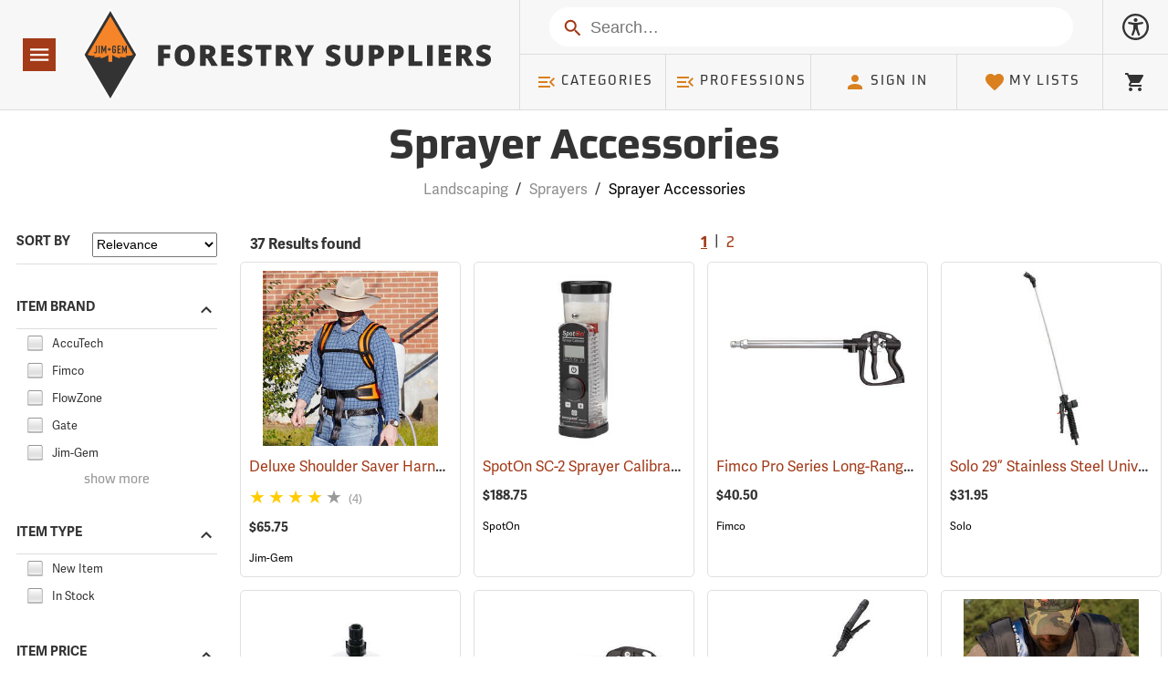

--- FILE ---
content_type: text/html; charset=utf-8
request_url: https://www.forestry-suppliers.com/c/process_FilterItems.php
body_size: 54141
content:

<div class="row col--20" style="padding-left:1rem; padding-right:1rem">
    <div tabindex="1" class="col--10">
        <span class="small bold">37 Results found</span>
    </div>

        <div class="row col--10 right" style="justify-content:right">
                <button 
            onclick="filterDelay(1)" 
            class="small primary" 
            style="text-decoration:underline;font-weight:800;"
            aria-label="Current Page, Go to page 1"
        >1</button>
        <div class="small">&nbsp;&nbsp;|&nbsp;&nbsp;</div>                <button 
            onclick="filterDelay(2)" 
            class="small primary" 
            style=""
            aria-label="Go to page 2"
        >2</button>
                    </div>
    </div>
<div class="col--10 col--tl--oneThird col--d--5 col--dl--4" style="padding:0.4rem">
    <div tabindex="0" class="ItemsCatDiv ScalingBox" onclick="window.location='/p/13224/18441/deluxe-shoulder-saver-harness'" style="padding:0.5em" >
        <!-- <a href="/p/13224/18441/deluxe-shoulder-saver-harness" style="text-decoration:none"> -->
            <div class="ScalingImgs" style="background-image:url('/Images/300/1844_13224_p1.jpg')"></div>
            <div class=" tooltip vertBeforeMin">
                <div style="overflow:hidden;text-overflow:ellipsis;"><label class="tooltip__btn small primary" style="white-space:nowrap; display:inline">Deluxe Shoulder Saver Harness&nbsp;<span aria-hidden="true">(13224)</span></label></div>
                <div style="width:110%; white-space:normal; visibility:hidden; text-align:left; top:-12px" class="smaller tooltip__bubble tooltip__bubble__m_left" aria-hidden="true">Deluxe Shoulder Saver Harness&nbsp;(13224)</div>
            </div>
                                                            
            <div class="vertBeforeMin">
                <div class="Stars tooltip__btn" id="stars_1" style="--rating: 3.7500;" aria-label="Rating of this product is 3.7500 out of 5."></div>
                <span class="gray" style="font-size: .7rem">(4)</span>
            </div>
                        <div class="vertBeforeMin row" style="padding-top:.5rem;" >
                <span class="smaller bold" aria-label="Price">$65.75</span>
                            </div>
                        <div aria-hidden="true" class="vertBeforeMin" tabindex="-1"><a  tabindex="-1" href="/Search?stext=Jim-Gem&productFilter=customBrand%3AJim-Gem" class="BrandLink">Jim-Gem</a></div>
                    <!-- </a> -->
    </div>
</div>
<div class="col--10 col--tl--oneThird col--d--5 col--dl--4" style="padding:0.4rem">
    <div tabindex="0" class="ItemsCatDiv ScalingBox" onclick="window.location='/p/14009/79926/spoton-sc-2-sprayer-calibrator'" style="padding:0.5em" >
        <!-- <a href="/p/14009/79926/spoton-sc-2-sprayer-calibrator" style="text-decoration:none"> -->
            <div class="ScalingImgs" style="background-image:url('/Images/300/7992_14009_p1.jpg')"></div>
            <div class=" tooltip vertBeforeMin">
                <div style="overflow:hidden;text-overflow:ellipsis;"><label class="tooltip__btn small primary" style="white-space:nowrap; display:inline">SpotOn SC-2 Sprayer Calibrator&nbsp;<span aria-hidden="true">(14009)</span></label></div>
                <div style="width:110%; white-space:normal; visibility:hidden; text-align:left; top:-12px" class="smaller tooltip__bubble tooltip__bubble__m_left" aria-hidden="true">SpotOn SC-2 Sprayer Calibrator&nbsp;(14009)</div>
            </div>
                        <div class="vertBeforeMin row" style="padding-top:.5rem;" >
                <span class="smaller bold" aria-label="Price">$188.75</span>
                            </div>
                        <div aria-hidden="true" class="vertBeforeMin" tabindex="-1"><a  tabindex="-1" href="/Search?stext=SpotOn&productFilter=customBrand%3ASpotOn" class="BrandLink">SpotOn</a></div>
                    <!-- </a> -->
    </div>
</div>
<div class="col--10 col--tl--oneThird col--d--5 col--dl--4" style="padding:0.4rem">
    <div tabindex="0" class="ItemsCatDiv ScalingBox" onclick="window.location='/p/14139/30560/fimco-pro-series-long-range-handgun'" style="padding:0.5em" >
        <!-- <a href="/p/14139/30560/fimco-pro-series-long-range-handgun" style="text-decoration:none"> -->
            <div class="ScalingImgs" style="background-image:url('/Images/300/3056_14139_v1.jpg')"></div>
            <div class=" tooltip vertBeforeMin">
                <div style="overflow:hidden;text-overflow:ellipsis;"><label class="tooltip__btn small primary" style="white-space:nowrap; display:inline">Fimco Pro Series Long-Range Handgun, 22”&nbsp;<span aria-hidden="true">(14139)</span></label></div>
                <div style="width:110%; white-space:normal; visibility:hidden; text-align:left; top:-12px" class="smaller tooltip__bubble tooltip__bubble__m_left" aria-hidden="true">Fimco Pro Series Long-Range Handgun, 22”&nbsp;(14139)</div>
            </div>
                        <div class="vertBeforeMin row" style="padding-top:.5rem;" >
                <span class="smaller bold" aria-label="Price">$40.50</span>
                            </div>
                        <div aria-hidden="true" class="vertBeforeMin" tabindex="-1"><a  tabindex="-1" href="/Search?stext=Fimco&productFilter=customBrand%3AFimco" class="BrandLink">Fimco</a></div>
                    <!-- </a> -->
    </div>
</div>
<div class="col--10 col--tl--oneThird col--d--5 col--dl--4" style="padding:0.4rem">
    <div tabindex="0" class="ItemsCatDiv ScalingBox" onclick="window.location='/p/13210/44321/solo-29-stainless-steel-universal-wand-assembly'" style="padding:0.5em" >
        <!-- <a href="/p/13210/44321/solo-29-stainless-steel-universal-wand-assembly" style="text-decoration:none"> -->
            <div class="ScalingImgs" style="background-image:url('/Images/300/4432_13210_p1.jpg')"></div>
            <div class=" tooltip vertBeforeMin">
                <div style="overflow:hidden;text-overflow:ellipsis;"><label class="tooltip__btn small primary" style="white-space:nowrap; display:inline">Solo 29” Stainless Steel Universal Wand Assembly&nbsp;<span aria-hidden="true">(13210)</span></label></div>
                <div style="width:110%; white-space:normal; visibility:hidden; text-align:left; top:-12px" class="smaller tooltip__bubble tooltip__bubble__m_left" aria-hidden="true">Solo 29” Stainless Steel Universal Wand Assembly&nbsp;(13210)</div>
            </div>
                        <div class="vertBeforeMin row" style="padding-top:.5rem;" >
                <span class="smaller bold" aria-label="Price">$31.95</span>
                            </div>
                        <div aria-hidden="true" class="vertBeforeMin" tabindex="-1"><a  tabindex="-1" href="/Search?stext=Solo&productFilter=customBrand%3ASolo" class="BrandLink">Solo</a></div>
                    <!-- </a> -->
    </div>
</div>
<div class="col--10 col--tl--oneThird col--d--5 col--dl--4" style="padding:0.4rem">
    <div tabindex="0" class="ItemsCatDiv ScalingBox" onclick="window.location='/p/13170/65021/accessories-solo-backpack-sprayers'" style="padding:0.5em" >
        <!-- <a href="/p/13170/65021/accessories-solo-backpack-sprayers" style="text-decoration:none"> -->
            <div class="ScalingImgs" style="background-image:url('/Images/300/1900_13170_u1.jpg')"></div>
            <div class=" tooltip vertBeforeMin">
                <div style="overflow:hidden;text-overflow:ellipsis;"><label class="tooltip__btn small primary" style="white-space:nowrap; display:inline">Solo Drift Guard&nbsp;<span aria-hidden="true">(13170)</span></label></div>
                <div style="width:110%; white-space:normal; visibility:hidden; text-align:left; top:-12px" class="smaller tooltip__bubble tooltip__bubble__m_left" aria-hidden="true">Solo Drift Guard&nbsp;(13170)</div>
            </div>
                        <div class="vertBeforeMin row" style="padding-top:.5rem;" >
                <span class="smaller bold" aria-label="Price">$21.95</span>
                            </div>
                        <div aria-hidden="true" class="vertBeforeMin" tabindex="-1"><a  tabindex="-1" href="/Search?stext=Solo&productFilter=customBrand%3ASolo" class="BrandLink">Solo</a></div>
                    <!-- </a> -->
    </div>
</div>
<div class="col--10 col--tl--oneThird col--d--5 col--dl--4" style="padding:0.4rem">
    <div tabindex="0" class="ItemsCatDiv ScalingBox" onclick="window.location='/p/14138/30560/fimco-pro-series-long-range-handgun'" style="padding:0.5em" >
        <!-- <a href="/p/14138/30560/fimco-pro-series-long-range-handgun" style="text-decoration:none"> -->
            <div class="ScalingImgs" style="background-image:url('/Images/300/3056_14138_v1.jpg')"></div>
            <div class=" tooltip vertBeforeMin">
                <div style="overflow:hidden;text-overflow:ellipsis;"><label class="tooltip__btn small primary" style="white-space:nowrap; display:inline">Fimco Pro Series Long-Range Handgun, 13”&nbsp;<span aria-hidden="true">(14138)</span></label></div>
                <div style="width:110%; white-space:normal; visibility:hidden; text-align:left; top:-12px" class="smaller tooltip__bubble tooltip__bubble__m_left" aria-hidden="true">Fimco Pro Series Long-Range Handgun, 13”&nbsp;(14138)</div>
            </div>
                        <div class="vertBeforeMin row" style="padding-top:.5rem;" >
                <span class="smaller bold" aria-label="Price">$38.75</span>
                            </div>
                        <div aria-hidden="true" class="vertBeforeMin" tabindex="-1"><a  tabindex="-1" href="/Search?stext=Fimco&productFilter=customBrand%3AFimco" class="BrandLink">Fimco</a></div>
                    <!-- </a> -->
    </div>
</div>
<div class="col--10 col--tl--oneThird col--d--5 col--dl--4" style="padding:0.4rem">
    <div tabindex="0" class="ItemsCatDiv ScalingBox" onclick="window.location='/p/13320/24210/smith-pro-30-universal-sprayer-wand-shutoff-kit'" style="padding:0.5em" >
        <!-- <a href="/p/13320/24210/smith-pro-30-universal-sprayer-wand-shutoff-kit" style="text-decoration:none"> -->
            <div class="ScalingImgs" style="background-image:url('/Images/300/2421_13320_p1.jpg')"></div>
            <div class=" tooltip vertBeforeMin">
                <div style="overflow:hidden;text-overflow:ellipsis;"><label class="tooltip__btn small primary" style="white-space:nowrap; display:inline">Smith Pro 30” Universal Sprayer Wand and Shutoff Kit&nbsp;<span aria-hidden="true">(13320)</span></label></div>
                <div style="width:110%; white-space:normal; visibility:hidden; text-align:left; top:-12px" class="smaller tooltip__bubble tooltip__bubble__m_left" aria-hidden="true">Smith Pro 30” Universal Sprayer Wand and Shutoff Kit&nbsp;(13320)</div>
            </div>
                                                            
            <div class="vertBeforeMin">
                <div class="Stars tooltip__btn" id="stars_1" style="--rating: 5.0000;" aria-label="Rating of this product is 5.0000 out of 5."></div>
                <span class="gray" style="font-size: .7rem">(1)</span>
            </div>
                        <div class="vertBeforeMin row" style="padding-top:.5rem;" >
                <span class="smaller bold" aria-label="Price">$27.50</span>
                            </div>
                    <!-- </a> -->
    </div>
</div>
<div class="col--10 col--tl--oneThird col--d--5 col--dl--4" style="padding:0.4rem">
    <div tabindex="0" class="ItemsCatDiv ScalingBox" onclick="window.location='/p/13225/74531/we-chapps-pro-tex-covered-shoulder-pads'" style="padding:0.5em" >
        <!-- <a href="/p/13225/74531/we-chapps-pro-tex-covered-shoulder-pads" style="text-decoration:none"> -->
            <div class="ScalingImgs" style="background-image:url('/Images/300/7453_13225_a1.jpg')"></div>
            <div class=" tooltip vertBeforeMin">
                <div style="overflow:hidden;text-overflow:ellipsis;"><label class="tooltip__btn small primary" style="white-space:nowrap; display:inline">W.E. Chapps Pro-Tex Covered Shoulder Pads, One Pair&nbsp;<span aria-hidden="true">(13225)</span></label></div>
                <div style="width:110%; white-space:normal; visibility:hidden; text-align:left; top:-12px" class="smaller tooltip__bubble tooltip__bubble__m_left" aria-hidden="true">W.E. Chapps Pro-Tex Covered Shoulder Pads, One Pair&nbsp;(13225)</div>
            </div>
                                                            
            <div class="vertBeforeMin">
                <div class="Stars tooltip__btn" id="stars_1" style="--rating: 5.0000;" aria-label="Rating of this product is 5.0000 out of 5."></div>
                <span class="gray" style="font-size: .7rem">(1)</span>
            </div>
                        <div class="vertBeforeMin row" style="padding-top:.5rem;" >
                <span class="smaller bold" aria-label="Price">$41.25</span>
                            </div>
                        <div aria-hidden="true" class="vertBeforeMin" tabindex="-1"><a  tabindex="-1" href="/Search?stext=W E Chapps&productFilter=customBrand%3AW E Chapps" class="BrandLink">W E Chapps</a></div>
                    <!-- </a> -->
    </div>
</div>
<div class="col--10 col--tl--oneThird col--d--5 col--dl--4" style="padding:0.4rem">
    <div tabindex="0" class="ItemsCatDiv ScalingBox" onclick="window.location='/p/13172/65021/accessories-solo-backpack-sprayers'" style="padding:0.5em" >
        <!-- <a href="/p/13172/65021/accessories-solo-backpack-sprayers" style="text-decoration:none"> -->
            <div class="ScalingImgs" style="background-image:url('/Images/300/6502_13172_u1.jpg')"></div>
            <div class=" tooltip vertBeforeMin">
                <div style="overflow:hidden;text-overflow:ellipsis;"><label class="tooltip__btn small primary" style="white-space:nowrap; display:inline">Solo 2-Nozzle Spray Boom with 2 Flat Spray Nozzles&nbsp;<span aria-hidden="true">(13172)</span></label></div>
                <div style="width:110%; white-space:normal; visibility:hidden; text-align:left; top:-12px" class="smaller tooltip__bubble tooltip__bubble__m_left" aria-hidden="true">Solo 2-Nozzle Spray Boom with 2 Flat Spray Nozzles&nbsp;(13172)</div>
            </div>
                        <div class="vertBeforeMin row" style="padding-top:.5rem;" >
                <span class="smaller bold" aria-label="Price">$44.95</span>
                            </div>
                        <div aria-hidden="true" class="vertBeforeMin" tabindex="-1"><a  tabindex="-1" href="/Search?stext=Solo&productFilter=customBrand%3ASolo" class="BrandLink">Solo</a></div>
                    <!-- </a> -->
    </div>
</div>
<div class="col--10 col--tl--oneThird col--d--5 col--dl--4" style="padding:0.4rem">
    <div tabindex="0" class="ItemsCatDiv ScalingBox" onclick="window.location='/p/17162/18802/fimco-sprayer-tank-neutralizer-cleaner'" style="padding:0.5em" >
        <!-- <a href="/p/17162/18802/fimco-sprayer-tank-neutralizer-cleaner" style="text-decoration:none"> -->
            <div class="ScalingImgs" style="background-image:url('/Images/300/1880_17162_p1.jpg')"></div>
            <div class=" tooltip vertBeforeMin">
                <div style="overflow:hidden;text-overflow:ellipsis;"><label class="tooltip__btn small primary" style="white-space:nowrap; display:inline">Fimco Sprayer Tank Neutralizer and Cleaner, 2 lbs.&nbsp;<span aria-hidden="true">(17162)</span></label></div>
                <div style="width:110%; white-space:normal; visibility:hidden; text-align:left; top:-12px" class="smaller tooltip__bubble tooltip__bubble__m_left" aria-hidden="true">Fimco Sprayer Tank Neutralizer and Cleaner, 2 lbs.&nbsp;(17162)</div>
            </div>
                        <div class="vertBeforeMin row" style="padding-top:.5rem;" >
                <span class="smaller bold" aria-label="Price">$15.95</span>
                            </div>
                        <div aria-hidden="true" class="vertBeforeMin" tabindex="-1"><a  tabindex="-1" href="/Search?stext=Fimco&productFilter=customBrand%3AFimco" class="BrandLink">Fimco</a></div>
                    <!-- </a> -->
    </div>
</div>
<div class="col--10 col--tl--oneThird col--d--5 col--dl--4" style="padding:0.4rem">
    <div tabindex="0" class="ItemsCatDiv ScalingBox" onclick="window.location='/p/13096/65021/accessories-solo-backpack-sprayers'" style="padding:0.5em" >
        <!-- <a href="/p/13096/65021/accessories-solo-backpack-sprayers" style="text-decoration:none"> -->
            <div class="ScalingImgs" style="background-image:url('/Images/300/6502_13096_p1.jpg')"></div>
            <div class=" tooltip vertBeforeMin">
                <div style="overflow:hidden;text-overflow:ellipsis;"><label class="tooltip__btn small primary" style="white-space:nowrap; display:inline">Solo 60” Brass Extension Wand&nbsp;<span aria-hidden="true">(13096)</span></label></div>
                <div style="width:110%; white-space:normal; visibility:hidden; text-align:left; top:-12px" class="smaller tooltip__bubble tooltip__bubble__m_left" aria-hidden="true">Solo 60” Brass Extension Wand&nbsp;(13096)</div>
            </div>
                        <div class="vertBeforeMin row" style="padding-top:.5rem;" >
                <span class="smaller bold" aria-label="Price">$49.95</span>
                            </div>
                        <div aria-hidden="true" class="vertBeforeMin" tabindex="-1"><a  tabindex="-1" href="/Search?stext=Solo&productFilter=customBrand%3ASolo" class="BrandLink">Solo</a></div>
                    <!-- </a> -->
    </div>
</div>
<div class="col--10 col--tl--oneThird col--d--5 col--dl--4" style="padding:0.4rem">
    <div tabindex="0" class="ItemsCatDiv ScalingBox" onclick="window.location='/p/13103/65021/accessories-solo-backpack-sprayers'" style="padding:0.5em" >
        <!-- <a href="/p/13103/65021/accessories-solo-backpack-sprayers" style="text-decoration:none"> -->
            <div class="ScalingImgs" style="background-image:url('/Images/300/6502_13103_p1.jpg')"></div>
            <div class=" tooltip vertBeforeMin">
                <div style="overflow:hidden;text-overflow:ellipsis;"><label class="tooltip__btn small primary" style="white-space:nowrap; display:inline">Solo 20˝-36˝ Telescopic Carbon Fiber Wand&nbsp;<span aria-hidden="true">(13103)</span></label></div>
                <div style="width:110%; white-space:normal; visibility:hidden; text-align:left; top:-12px" class="smaller tooltip__bubble tooltip__bubble__m_left" aria-hidden="true">Solo 20˝-36˝ Telescopic Carbon Fiber Wand&nbsp;(13103)</div>
            </div>
                        <div class="vertBeforeMin row" style="padding-top:.5rem;" >
                <span class="smaller bold" aria-label="Price">$51.95</span>
                            </div>
                        <div aria-hidden="true" class="vertBeforeMin" tabindex="-1"><a  tabindex="-1" href="/Search?stext=Solo&productFilter=customBrand%3ASolo" class="BrandLink">Solo</a></div>
                    <!-- </a> -->
    </div>
</div>
<div class="col--10 col--tl--oneThird col--d--5 col--dl--4" style="padding:0.4rem">
    <div tabindex="0" class="ItemsCatDiv ScalingBox" onclick="window.location='/p/17189/18800/elite-vigor-tank-cleaner'" style="padding:0.5em" >
        <!-- <a href="/p/17189/18800/elite-vigor-tank-cleaner" style="text-decoration:none"> -->
            <div class="ScalingImgs" style="background-image:url('/Images/300/1880_17189_p1.jpg')"></div>
            <div class=" tooltip vertBeforeMin">
                <div style="overflow:hidden;text-overflow:ellipsis;"><label class="tooltip__btn small primary" style="white-space:nowrap; display:inline">Elite Vigor Tank Cleaner, One Gallon&nbsp;<span aria-hidden="true">(17189)</span></label></div>
                <div style="width:110%; white-space:normal; visibility:hidden; text-align:left; top:-12px" class="smaller tooltip__bubble tooltip__bubble__m_left" aria-hidden="true">Elite Vigor Tank Cleaner, One Gallon&nbsp;(17189)</div>
            </div>
                        <div class="vertBeforeMin row" style="padding-top:.5rem;" >
                <span class="smaller bold" aria-label="Price">$45.95</span>
                            </div>
                    <!-- </a> -->
    </div>
</div>
<div class="col--10 col--tl--oneThird col--d--5 col--dl--4" style="padding:0.4rem">
    <div tabindex="0" class="ItemsCatDiv ScalingBox" onclick="window.location='/p/13102/65021/accessories-solo-backpack-sprayers'" style="padding:0.5em" >
        <!-- <a href="/p/13102/65021/accessories-solo-backpack-sprayers" style="text-decoration:none"> -->
            <div class="ScalingImgs" style="background-image:url('/Images/300/6502_13102_p1.jpg')"></div>
            <div class=" tooltip vertBeforeMin">
                <div style="overflow:hidden;text-overflow:ellipsis;"><label class="tooltip__btn small primary" style="white-space:nowrap; display:inline">Solo Drift Guard, 5.5˝ Round w/Full Cone 80° Nozzle&nbsp;<span aria-hidden="true">(13102)</span></label></div>
                <div style="width:110%; white-space:normal; visibility:hidden; text-align:left; top:-12px" class="smaller tooltip__bubble tooltip__bubble__m_left" aria-hidden="true">Solo Drift Guard, 5.5˝ Round w/Full Cone 80° Nozzle&nbsp;(13102)</div>
            </div>
                        <div class="vertBeforeMin row" style="padding-top:.5rem;" >
                <span class="smaller bold" aria-label="Price">$24.95</span>
                            </div>
                        <div aria-hidden="true" class="vertBeforeMin" tabindex="-1"><a  tabindex="-1" href="/Search?stext=Solo&productFilter=customBrand%3ASolo" class="BrandLink">Solo</a></div>
                    <!-- </a> -->
    </div>
</div>
<div class="col--10 col--tl--oneThird col--d--5 col--dl--4" style="padding:0.4rem">
    <div tabindex="0" class="ItemsCatDiv ScalingBox" onclick="window.location='/p/14135/79920/spoton-spray-pattern-test-paper'" style="padding:0.5em" >
        <!-- <a href="/p/14135/79920/spoton-spray-pattern-test-paper" style="text-decoration:none"> -->
            <div class="ScalingImgs" style="background-image:url('/Images/300/7992_14135_p1.jpg')"></div>
            <div class=" tooltip vertBeforeMin">
                <div style="overflow:hidden;text-overflow:ellipsis;"><label class="tooltip__btn small primary" style="white-space:nowrap; display:inline">SpotOn Spray Pattern Test Paper, 1” x 3”, Pack of 50&nbsp;<span aria-hidden="true">(14135)</span></label></div>
                <div style="width:110%; white-space:normal; visibility:hidden; text-align:left; top:-12px" class="smaller tooltip__bubble tooltip__bubble__m_left" aria-hidden="true">SpotOn Spray Pattern Test Paper, 1” x 3”, Pack of 50&nbsp;(14135)</div>
            </div>
                        <div class="vertBeforeMin row" style="padding-top:.5rem;" >
                <span class="smaller bold" aria-label="Price">$34.50</span>
                            </div>
                        <div aria-hidden="true" class="vertBeforeMin" tabindex="-1"><a  tabindex="-1" href="/Search?stext=SpotOn&productFilter=customBrand%3ASpotOn" class="BrandLink">SpotOn</a></div>
                    <!-- </a> -->
    </div>
</div>
<div class="col--10 col--tl--oneThird col--d--5 col--dl--4" style="padding:0.4rem">
    <div tabindex="0" class="ItemsCatDiv ScalingBox" onclick="window.location='/p/14021/87672/fimco-battery-powered-handgun'" style="padding:0.5em" >
        <!-- <a href="/p/14021/87672/fimco-battery-powered-handgun" style="text-decoration:none"> -->
            <div class="ScalingImgs" style="background-image:url('/Images/300/8767_14021_v1.jpg')"></div>
            <div class=" tooltip vertBeforeMin">
                <div style="overflow:hidden;text-overflow:ellipsis;"><label class="tooltip__btn small primary" style="white-space:nowrap; display:inline">Fimco Battery-Powered Handgun&nbsp;<span aria-hidden="true">(14021)</span></label></div>
                <div style="width:110%; white-space:normal; visibility:hidden; text-align:left; top:-12px" class="smaller tooltip__bubble tooltip__bubble__m_left" aria-hidden="true">Fimco Battery-Powered Handgun&nbsp;(14021)</div>
            </div>
                                                            
            <div class="vertBeforeMin">
                <div class="Stars tooltip__btn" id="stars_1" style="--rating: 1.0000;" aria-label="Rating of this product is 1.0000 out of 5."></div>
                <span class="gray" style="font-size: .7rem">(2)</span>
            </div>
                        <div class="vertBeforeMin row" style="padding-top:.5rem;" >
                <span class="smaller bold" aria-label="Price">$83.75</span>
                            </div>
                        <div aria-hidden="true" class="vertBeforeMin" tabindex="-1"><a  tabindex="-1" href="/Search?stext=Fimco&productFilter=customBrand%3AFimco" class="BrandLink">Fimco</a></div>
                    <!-- </a> -->
    </div>
</div>
<div class="col--10 col--tl--oneThird col--d--5 col--dl--4" style="padding:0.4rem">
    <div tabindex="0" class="ItemsCatDiv ScalingBox" onclick="window.location='/p/14086/472899/accessories-kings-sprayers-skid-sprayers'" style="padding:0.5em" >
        <!-- <a href="/p/14086/472899/accessories-kings-sprayers-skid-sprayers" style="text-decoration:none"> -->
            <div class="ScalingImgs" style="background-image:url('/Images/300/4728_14086_d1.jpg')"></div>
            <div class=" tooltip vertBeforeMin">
                <div style="overflow:hidden;text-overflow:ellipsis;"><label class="tooltip__btn small primary" style="white-space:nowrap; display:inline">King’s Skid Sprayer 12’ Spray Boom&nbsp;<span aria-hidden="true">(14086)</span></label></div>
                <div style="width:110%; white-space:normal; visibility:hidden; text-align:left; top:-12px" class="smaller tooltip__bubble tooltip__bubble__m_left" aria-hidden="true">King’s Skid Sprayer 12’ Spray Boom&nbsp;(14086)</div>
            </div>
                        <div class="vertBeforeMin row" style="padding-top:.5rem;" >
                <span class="smaller bold" aria-label="Price">$706.00</span>
                            </div>
                        <div aria-hidden="true" class="vertBeforeMin" tabindex="-1"><a  tabindex="-1" href="/Search?stext=King's Sprayers&productFilter=customBrand%3AKing's Sprayers" class="BrandLink">King's Sprayers</a></div>
                    <!-- </a> -->
    </div>
</div>
<div class="col--10 col--tl--oneThird col--d--5 col--dl--4" style="padding:0.4rem">
    <div tabindex="0" class="ItemsCatDiv ScalingBox" onclick="window.location='/p/13038/65021/accessories-solo-backpack-sprayers'" style="padding:0.5em" >
        <!-- <a href="/p/13038/65021/accessories-solo-backpack-sprayers" style="text-decoration:none"> -->
            <div class="ScalingImgs" style="background-image:url('/Images/300/6502_13038_p1.jpg')"></div>
            <div class=" tooltip vertBeforeMin">
                <div style="overflow:hidden;text-overflow:ellipsis;"><label class="tooltip__btn small primary" style="white-space:nowrap; display:inline">Solo Brass Adjustable Nozzle Kit&nbsp;<span aria-hidden="true">(13038)</span></label></div>
                <div style="width:110%; white-space:normal; visibility:hidden; text-align:left; top:-12px" class="smaller tooltip__bubble tooltip__bubble__m_left" aria-hidden="true">Solo Brass Adjustable Nozzle Kit&nbsp;(13038)</div>
            </div>
                        <div class="vertBeforeMin row" style="padding-top:.5rem;" >
                <span class="smaller bold" aria-label="Price">$9.95</span>
                            </div>
                        <div aria-hidden="true" class="vertBeforeMin" tabindex="-1"><a  tabindex="-1" href="/Search?stext=Solo&productFilter=customBrand%3ASolo" class="BrandLink">Solo</a></div>
                    <!-- </a> -->
    </div>
</div>
<div class="col--10 col--tl--oneThird col--d--5 col--dl--4" style="padding:0.4rem">
    <div tabindex="0" class="ItemsCatDiv ScalingBox" onclick="window.location='/p/13203/65021/accessories-solo-backpack-sprayers'" style="padding:0.5em" >
        <!-- <a href="/p/13203/65021/accessories-solo-backpack-sprayers" style="text-decoration:none"> -->
            <div class="ScalingImgs" style="background-image:url('/Images/300/6502_13203_p1.jpg')"></div>
            <div class=" tooltip vertBeforeMin">
                <div style="overflow:hidden;text-overflow:ellipsis;"><label class="tooltip__btn small primary" style="white-space:nowrap; display:inline">Solo 8-Piece Nozzle Set&nbsp;<span aria-hidden="true">(13203)</span></label></div>
                <div style="width:110%; white-space:normal; visibility:hidden; text-align:left; top:-12px" class="smaller tooltip__bubble tooltip__bubble__m_left" aria-hidden="true">Solo 8-Piece Nozzle Set&nbsp;(13203)</div>
            </div>
                        <div class="vertBeforeMin row" style="padding-top:.5rem;" >
                <span class="smaller bold" aria-label="Price">$22.50</span>
                            </div>
                        <div aria-hidden="true" class="vertBeforeMin" tabindex="-1"><a  tabindex="-1" href="/Search?stext=Solo&productFilter=customBrand%3ASolo" class="BrandLink">Solo</a></div>
                    <!-- </a> -->
    </div>
</div>
<div class="col--10 col--tl--oneThird col--d--5 col--dl--4" style="padding:0.4rem">
    <div tabindex="0" class="ItemsCatDiv ScalingBox" onclick="window.location='/p/14136/79920/spoton-spray-pattern-test-paper'" style="padding:0.5em" >
        <!-- <a href="/p/14136/79920/spoton-spray-pattern-test-paper" style="text-decoration:none"> -->
            <div class="ScalingImgs" style="background-image:url('/Images/300/7992_14136_p1.jpg')"></div>
            <div class=" tooltip vertBeforeMin">
                <div style="overflow:hidden;text-overflow:ellipsis;"><label class="tooltip__btn small primary" style="white-space:nowrap; display:inline">SpotOn Spray Pattern Test Paper, 2” x 3”, Pack of 25&nbsp;<span aria-hidden="true">(14136)</span></label></div>
                <div style="width:110%; white-space:normal; visibility:hidden; text-align:left; top:-12px" class="smaller tooltip__bubble tooltip__bubble__m_left" aria-hidden="true">SpotOn Spray Pattern Test Paper, 2” x 3”, Pack of 25&nbsp;(14136)</div>
            </div>
                        <div class="vertBeforeMin row" style="padding-top:.5rem;" >
                <span class="smaller bold" aria-label="Price">$34.50</span>
                            </div>
                        <div aria-hidden="true" class="vertBeforeMin" tabindex="-1"><a  tabindex="-1" href="/Search?stext=SpotOn&productFilter=customBrand%3ASpotOn" class="BrandLink">SpotOn</a></div>
                    <!-- </a> -->
    </div>
</div>
<div class="col--10 col--tl--oneThird col--d--5 col--dl--4" style="padding:0.4rem">
    <div tabindex="0" class="ItemsCatDiv ScalingBox" onclick="window.location='/p/14088/472899/accessories-kings-sprayers-skid-sprayers'" style="padding:0.5em" >
        <!-- <a href="/p/14088/472899/accessories-kings-sprayers-skid-sprayers" style="text-decoration:none"> -->
            <div class="ScalingImgs" style="background-image:url('/Images/300/4728_14088_v1.jpg')"></div>
            <div class=" tooltip vertBeforeMin">
                <div style="overflow:hidden;text-overflow:ellipsis;"><label class="tooltip__btn small primary" style="white-space:nowrap; display:inline">King’s Stainless Steel Boomless Nozzle with 22’ Spray Pattern&nbsp;<span aria-hidden="true">(14088)</span></label></div>
                <div style="width:110%; white-space:normal; visibility:hidden; text-align:left; top:-12px" class="smaller tooltip__bubble tooltip__bubble__m_left" aria-hidden="true">King’s Stainless Steel Boomless Nozzle with 22’ Spray Pattern&nbsp;(14088)</div>
            </div>
                        <div class="vertBeforeMin row" style="padding-top:.5rem;" >
                <span class="smaller bold" aria-label="Price">$321.00</span>
                            </div>
                        <div aria-hidden="true" class="vertBeforeMin" tabindex="-1"><a  tabindex="-1" href="/Search?stext=King's Sprayers&productFilter=customBrand%3AKing's Sprayers" class="BrandLink">King's Sprayers</a></div>
                    <!-- </a> -->
    </div>
</div>
<div class="col--10 col--tl--oneThird col--d--5 col--dl--4" style="padding:0.4rem">
    <div tabindex="0" class="ItemsCatDiv ScalingBox" onclick="window.location='/p/17139/18803/accutech-jet-rinse-nozzle'" style="padding:0.5em" >
        <!-- <a href="/p/17139/18803/accutech-jet-rinse-nozzle" style="text-decoration:none"> -->
            <div class="ScalingImgs" style="background-image:url('/Images/300/1880_17139_p1.jpg')"></div>
            <div class=" tooltip vertBeforeMin">
                <div style="overflow:hidden;text-overflow:ellipsis;"><label class="tooltip__btn small primary" style="white-space:nowrap; display:inline">AccuTech Jet Rinse Nozzle&nbsp;<span aria-hidden="true">(17139)</span></label></div>
                <div style="width:110%; white-space:normal; visibility:hidden; text-align:left; top:-12px" class="smaller tooltip__bubble tooltip__bubble__m_left" aria-hidden="true">AccuTech Jet Rinse Nozzle&nbsp;(17139)</div>
            </div>
                        <div class="vertBeforeMin row" style="padding-top:.5rem;" >
                <span class="smaller bold" aria-label="Price">$33.50</span>
                            </div>
                        <div aria-hidden="true" class="vertBeforeMin" tabindex="-1"><a  tabindex="-1" href="/Search?stext=AccuTech&productFilter=customBrand%3AAccuTech" class="BrandLink">AccuTech</a></div>
                    <!-- </a> -->
    </div>
</div>
<div class="col--10 col--tl--oneThird col--d--5 col--dl--4" style="padding:0.4rem">
    <div tabindex="0" class="ItemsCatDiv ScalingBox" onclick="window.location='/p/13290/65021/accessories-solo-backpack-sprayers'" style="padding:0.5em" >
        <!-- <a href="/p/13290/65021/accessories-solo-backpack-sprayers" style="text-decoration:none"> -->
            <div class="ScalingImgs" style="background-image:url('/Images/300/1881_13290_u1.jpg')"></div>
            <div class=" tooltip vertBeforeMin">
                <div style="overflow:hidden;text-overflow:ellipsis;"><label class="tooltip__btn small primary" style="white-space:nowrap; display:inline">Solo Fold-Away Handle&nbsp;<span aria-hidden="true">(13290)</span></label></div>
                <div style="width:110%; white-space:normal; visibility:hidden; text-align:left; top:-12px" class="smaller tooltip__bubble tooltip__bubble__m_left" aria-hidden="true">Solo Fold-Away Handle&nbsp;(13290)</div>
            </div>
                        <div class="vertBeforeMin row" style="padding-top:.5rem;" >
                <span class="smaller bold" aria-label="Price">$14.95</span>
                            </div>
                        <div aria-hidden="true" class="vertBeforeMin" tabindex="-1"><a  tabindex="-1" href="/Search?stext=Solo&productFilter=customBrand%3ASolo" class="BrandLink">Solo</a></div>
                    <!-- </a> -->
    </div>
</div>
<div class="col--10 col--tl--oneThird col--d--5 col--dl--4" style="padding:0.4rem">
    <div tabindex="0" class="ItemsCatDiv ScalingBox" onclick="window.location='/p/53637/53251/polyethylene-utility-funnel'" style="padding:0.5em" >
        <!-- <a href="/p/53637/53251/polyethylene-utility-funnel" style="text-decoration:none"> -->
            <div class="ScalingImgs" style="background-image:url('/Images/300/5325_53638_p1.jpg')"></div>
            <div class=" tooltip vertBeforeMin">
                <div style="overflow:hidden;text-overflow:ellipsis;"><label class="tooltip__btn small primary" style="white-space:nowrap; display:inline">5” Polyethylene Utility Funnel&nbsp;<span aria-hidden="true">(53637)</span></label></div>
                <div style="width:110%; white-space:normal; visibility:hidden; text-align:left; top:-12px" class="smaller tooltip__bubble tooltip__bubble__m_left" aria-hidden="true">5” Polyethylene Utility Funnel&nbsp;(53637)</div>
            </div>
                        <div class="vertBeforeMin row" style="padding-top:.5rem;" >
                <span class="smaller bold" aria-label="Price">$5.25</span>
                            </div>
                        <div aria-hidden="true" class="vertBeforeMin" tabindex="-1"><a  tabindex="-1" href="/Search?stext=United Scientific Supplies&productFilter=customBrand%3AUnited Scientific Supplies" class="BrandLink">United Scientific Supplies</a></div>
                    <!-- </a> -->
    </div>
</div>
<div class="col--10 col--tl--oneThird col--d--5 col--dl--4" style="padding:0.4rem">
    <div tabindex="0" class="ItemsCatDiv ScalingBox" onclick="window.location='/p/13280/65021/accessories-solo-backpack-sprayers'" style="padding:0.5em" >
        <!-- <a href="/p/13280/65021/accessories-solo-backpack-sprayers" style="text-decoration:none"> -->
            <div class="ScalingImgs" style="background-image:url('/Images/300/1900_13280_u1.jpg')"></div>
            <div class=" tooltip vertBeforeMin">
                <div style="overflow:hidden;text-overflow:ellipsis;"><label class="tooltip__btn small primary" style="white-space:nowrap; display:inline">Solo Flat Spray Nozzle&nbsp;<span aria-hidden="true">(13280)</span></label></div>
                <div style="width:110%; white-space:normal; visibility:hidden; text-align:left; top:-12px" class="smaller tooltip__bubble tooltip__bubble__m_left" aria-hidden="true">Solo Flat Spray Nozzle&nbsp;(13280)</div>
            </div>
                        <div class="vertBeforeMin row" style="padding-top:.5rem;" >
                <span class="smaller bold" aria-label="Price">$2.00</span>
                            </div>
                        <div aria-hidden="true" class="vertBeforeMin" tabindex="-1"><a  tabindex="-1" href="/Search?stext=Solo&productFilter=customBrand%3ASolo" class="BrandLink">Solo</a></div>
                    <!-- </a> -->
    </div>
</div>
<div class="col--10 col--tl--oneThird col--d--5 col--dl--4" style="padding:0.4rem">
    <div tabindex="0" class="ItemsCatDiv ScalingBox" onclick="window.location='/p/13464/238899/flowzone-sprayer-accessories'" style="padding:0.5em" >
        <!-- <a href="/p/13464/238899/flowzone-sprayer-accessories" style="text-decoration:none"> -->
            <div class="ScalingImgs" style="background-image:url('/Images/300/2388_13464_v1.jpg')"></div>
            <div class=" tooltip vertBeforeMin">
                <div style="overflow:hidden;text-overflow:ellipsis;"><label class="tooltip__btn small primary" style="white-space:nowrap; display:inline">FlowZone Brass Adjustable Quick-Connect Cone Nozzle&nbsp;<span aria-hidden="true">(13464)</span></label></div>
                <div style="width:110%; white-space:normal; visibility:hidden; text-align:left; top:-12px" class="smaller tooltip__bubble tooltip__bubble__m_left" aria-hidden="true">FlowZone Brass Adjustable Quick-Connect Cone Nozzle&nbsp;(13464)</div>
            </div>
                        <div class="vertBeforeMin row" style="padding-top:.5rem;" >
                <span class="smaller bold" aria-label="Price">$7.95</span>
                            </div>
                        <div aria-hidden="true" class="vertBeforeMin" tabindex="-1"><a  tabindex="-1" href="/Search?stext=FlowZone&productFilter=customBrand%3AFlowZone" class="BrandLink">FlowZone</a></div>
                    <!-- </a> -->
    </div>
</div>
<div class="col--10 col--tl--oneThird col--d--5 col--dl--4" style="padding:0.4rem">
    <div tabindex="0" class="ItemsCatDiv ScalingBox" onclick="window.location='/p/13231/41291/gate-cfvalves'" style="padding:0.5em" >
        <!-- <a href="/p/13231/41291/gate-cfvalves" style="text-decoration:none"> -->
            <div class="ScalingImgs" style="background-image:url('/Images/300/4129_13231_p1.jpg')"></div>
            <div class=" tooltip vertBeforeMin">
                <div style="overflow:hidden;text-overflow:ellipsis;"><label class="tooltip__btn small primary" style="white-space:nowrap; display:inline">Gate CFValves Valve for Solo Sprayers, 21 psi, Red&nbsp;<span aria-hidden="true">(13231)</span></label></div>
                <div style="width:110%; white-space:normal; visibility:hidden; text-align:left; top:-12px" class="smaller tooltip__bubble tooltip__bubble__m_left" aria-hidden="true">Gate CFValves Valve for Solo Sprayers, 21 psi, Red&nbsp;(13231)</div>
            </div>
                        <div class="vertBeforeMin row" style="padding-top:.5rem;" >
                <span class="smaller bold" aria-label="Price">$23.75</span>
                            </div>
                        <div aria-hidden="true" class="vertBeforeMin" tabindex="-1"><a  tabindex="-1" href="/Search?stext=Gate&productFilter=customBrand%3AGate" class="BrandLink">Gate</a></div>
                    <!-- </a> -->
    </div>
</div>
<div class="col--10 col--tl--oneThird col--d--5 col--dl--4" style="padding:0.4rem">
    <div tabindex="0" class="ItemsCatDiv ScalingBox" onclick="window.location='/p/13194/65021/accessories-solo-backpack-sprayers'" style="padding:0.5em" >
        <!-- <a href="/p/13194/65021/accessories-solo-backpack-sprayers" style="text-decoration:none"> -->
            <div class="ScalingImgs" style="background-image:url('/Images/300/6502_13194_p1.jpg')"></div>
            <div class=" tooltip vertBeforeMin">
                <div style="overflow:hidden;text-overflow:ellipsis;"><label class="tooltip__btn small primary" style="white-space:nowrap; display:inline">Solo Speed Tip Multiple Spray Pattern Nozzle&nbsp;<span aria-hidden="true">(13194)</span></label></div>
                <div style="width:110%; white-space:normal; visibility:hidden; text-align:left; top:-12px" class="smaller tooltip__bubble tooltip__bubble__m_left" aria-hidden="true">Solo Speed Tip Multiple Spray Pattern Nozzle&nbsp;(13194)</div>
            </div>
                        <div class="vertBeforeMin row" style="padding-top:.5rem;" >
                <span class="smaller bold" aria-label="Price">$9.95</span>
                            </div>
                        <div aria-hidden="true" class="vertBeforeMin" tabindex="-1"><a  tabindex="-1" href="/Search?stext=Solo&productFilter=customBrand%3ASolo" class="BrandLink">Solo</a></div>
                    <!-- </a> -->
    </div>
</div>
<div class="col--10 col--tl--oneThird col--d--5 col--dl--4" style="padding:0.4rem">
    <div tabindex="0" class="ItemsCatDiv ScalingBox" onclick="window.location='/p/13465/238899/flowzone-sprayer-accessories'" style="padding:0.5em" >
        <!-- <a href="/p/13465/238899/flowzone-sprayer-accessories" style="text-decoration:none"> -->
            <div class="ScalingImgs" style="background-image:url('/Images/300/2388_13465_v1z.jpg')"></div>
            <div class=" tooltip vertBeforeMin">
                <div style="overflow:hidden;text-overflow:ellipsis;"><label class="tooltip__btn small primary" style="white-space:nowrap; display:inline">FlowZone Adjustable 5-in-1 Spray Pattern Quick-Connect Nozzle&nbsp;<span aria-hidden="true">(13465)</span></label></div>
                <div style="width:110%; white-space:normal; visibility:hidden; text-align:left; top:-12px" class="smaller tooltip__bubble tooltip__bubble__m_left" aria-hidden="true">FlowZone Adjustable 5-in-1 Spray Pattern Quick-Connect Nozzle&nbsp;(13465)</div>
            </div>
                        <div class="vertBeforeMin row" style="padding-top:.5rem;" >
                <span class="smaller bold" aria-label="Price">$19.95</span>
                            </div>
                        <div aria-hidden="true" class="vertBeforeMin" tabindex="-1"><a  tabindex="-1" href="/Search?stext=FlowZone&productFilter=customBrand%3AFlowZone" class="BrandLink">FlowZone</a></div>
                    <!-- </a> -->
    </div>
</div>
<div class="col--10 col--tl--oneThird col--d--5 col--dl--4" style="padding:0.4rem">
    <div tabindex="0" class="ItemsCatDiv ScalingBox" onclick="window.location='/p/13466/238899/flowzone-sprayer-accessories'" style="padding:0.5em" >
        <!-- <a href="/p/13466/238899/flowzone-sprayer-accessories" style="text-decoration:none"> -->
            <div class="ScalingImgs" style="background-image:url('/Images/300/2388_13466_v1.jpg')"></div>
            <div class=" tooltip vertBeforeMin">
                <div style="overflow:hidden;text-overflow:ellipsis;"><label class="tooltip__btn small primary" style="white-space:nowrap; display:inline">FlowZone Quick-Connect Spray Drift Guard with 45° Fan Nozzle&nbsp;<span aria-hidden="true">(13466)</span></label></div>
                <div style="width:110%; white-space:normal; visibility:hidden; text-align:left; top:-12px" class="smaller tooltip__bubble tooltip__bubble__m_left" aria-hidden="true">FlowZone Quick-Connect Spray Drift Guard with 45° Fan Nozzle&nbsp;(13466)</div>
            </div>
                        <div class="vertBeforeMin row" style="padding-top:.5rem;" >
                <span class="smaller bold" aria-label="Price">$15.95</span>
                            </div>
                        <div aria-hidden="true" class="vertBeforeMin" tabindex="-1"><a  tabindex="-1" href="/Search?stext=FlowZone&productFilter=customBrand%3AFlowZone" class="BrandLink">FlowZone</a></div>
                    <!-- </a> -->
    </div>
</div>
<div class="col--10 col--tl--oneThird col--d--5 col--dl--4" style="padding:0.4rem">
    <div tabindex="0" class="ItemsCatDiv ScalingBox" onclick="window.location='/p/13230/41291/gate-cfvalves'" style="padding:0.5em" >
        <!-- <a href="/p/13230/41291/gate-cfvalves" style="text-decoration:none"> -->
            <div class="ScalingImgs" style="background-image:url('/Images/300/4129_13230_p1.jpg')"></div>
            <div class=" tooltip vertBeforeMin">
                <div style="overflow:hidden;text-overflow:ellipsis;"><label class="tooltip__btn small primary" style="white-space:nowrap; display:inline">Gate CFValves Valve for Solo Sprayers, 14.5 psi, Yellow&nbsp;<span aria-hidden="true">(13230)</span></label></div>
                <div style="width:110%; white-space:normal; visibility:hidden; text-align:left; top:-12px" class="smaller tooltip__bubble tooltip__bubble__m_left" aria-hidden="true">Gate CFValves Valve for Solo Sprayers, 14.5 psi, Yellow&nbsp;(13230)</div>
            </div>
                        <div class="vertBeforeMin row" style="padding-top:.5rem;" >
                <span class="smaller bold" aria-label="Price">$23.75</span>
                            </div>
                        <div aria-hidden="true" class="vertBeforeMin" tabindex="-1"><a  tabindex="-1" href="/Search?stext=Gate&productFilter=customBrand%3AGate" class="BrandLink">Gate</a></div>
                    <!-- </a> -->
    </div>
</div>
<div class="col--10 col--tl--oneThird col--d--5 col--dl--4" style="padding:0.4rem">
    <div tabindex="0" class="ItemsCatDiv ScalingBox" onclick="window.location='/p/13190/65021/accessories-solo-backpack-sprayers'" style="padding:0.5em" >
        <!-- <a href="/p/13190/65021/accessories-solo-backpack-sprayers" style="text-decoration:none"> -->
            <div class="ScalingImgs" style="background-image:url('/Images/300/6502_13190_u1.jpg')"></div>
            <div class=" tooltip vertBeforeMin">
                <div style="overflow:hidden;text-overflow:ellipsis;"><label class="tooltip__btn small primary" style="white-space:nowrap; display:inline">Solo 20” Extension Tube&nbsp;<span aria-hidden="true">(13190)</span></label></div>
                <div style="width:110%; white-space:normal; visibility:hidden; text-align:left; top:-12px" class="smaller tooltip__bubble tooltip__bubble__m_left" aria-hidden="true">Solo 20” Extension Tube&nbsp;(13190)</div>
            </div>
                        <div class="vertBeforeMin row" style="padding-top:.5rem;" >
                <span class="smaller bold" aria-label="Price">$19.95</span>
                            </div>
                        <div aria-hidden="true" class="vertBeforeMin" tabindex="-1"><a  tabindex="-1" href="/Search?stext=Solo&productFilter=customBrand%3ASolo" class="BrandLink">Solo</a></div>
                    <!-- </a> -->
    </div>
</div>
<div class="col--10 col--tl--oneThird col--d--5 col--dl--4" style="padding:0.4rem">
    <div tabindex="0" class="ItemsCatDiv ScalingBox" onclick="window.location='/p/13463/238899/flowzone-sprayer-accessories'" style="padding:0.5em" >
        <!-- <a href="/p/13463/238899/flowzone-sprayer-accessories" style="text-decoration:none"> -->
            <div class="ScalingImgs" style="background-image:url('/Images/300/2388_13463_v1.jpg')"></div>
            <div class=" tooltip vertBeforeMin">
                <div style="overflow:hidden;text-overflow:ellipsis;"><label class="tooltip__btn small primary" style="white-space:nowrap; display:inline">FlowZone 20˝–32˝ Stainless Steel Quick-Connect Extension Wand&nbsp;<span aria-hidden="true">(13463)</span></label></div>
                <div style="width:110%; white-space:normal; visibility:hidden; text-align:left; top:-12px" class="smaller tooltip__bubble tooltip__bubble__m_left" aria-hidden="true">FlowZone 20˝–32˝ Stainless Steel Quick-Connect Extension Wand&nbsp;(13463)</div>
            </div>
                        <div class="vertBeforeMin row" style="padding-top:.5rem;" >
                <span class="smaller bold" aria-label="Price">$21.95</span>
                            </div>
                        <div aria-hidden="true" class="vertBeforeMin" tabindex="-1"><a  tabindex="-1" href="/Search?stext=FlowZone&productFilter=customBrand%3AFlowZone" class="BrandLink">FlowZone</a></div>
                    <!-- </a> -->
    </div>
</div>
<div class="col--10 col--tl--oneThird col--d--5 col--dl--4" style="padding:0.4rem">
    <div tabindex="0" class="ItemsCatDiv ScalingBox" onclick="window.location='/p/13471/238899/flowzone-sprayer-accessories'" style="padding:0.5em" >
        <!-- <a href="/p/13471/238899/flowzone-sprayer-accessories" style="text-decoration:none"> -->
            <div class="ScalingImgs" style="background-image:url('/Images/300/2388_13471_v1.jpg')"></div>
            <div class=" tooltip vertBeforeMin">
                <div style="overflow:hidden;text-overflow:ellipsis;"><label class="tooltip__btn small primary" style="white-space:nowrap; display:inline">FlowZone Pressure Washer Spray Gun Handle with Viton Seals&nbsp;<span aria-hidden="true">(13471)</span></label></div>
                <div style="width:110%; white-space:normal; visibility:hidden; text-align:left; top:-12px" class="smaller tooltip__bubble tooltip__bubble__m_left" aria-hidden="true">FlowZone Pressure Washer Spray Gun Handle with Viton Seals&nbsp;(13471)</div>
            </div>
                        <div class="vertBeforeMin row" style="padding-top:.5rem;" >
                <span class="smaller bold" aria-label="Price">$35.95</span>
                            </div>
                        <div aria-hidden="true" class="vertBeforeMin" tabindex="-1"><a  tabindex="-1" href="/Search?stext=FlowZone&productFilter=customBrand%3AFlowZone" class="BrandLink">FlowZone</a></div>
                    <!-- </a> -->
    </div>
</div>
<div class="col--10 col--tl--oneThird col--d--5 col--dl--4" style="padding:0.4rem">
    <div tabindex="0" class="ItemsCatDiv ScalingBox" onclick="window.location='/p/13467/238899/flowzone-sprayer-accessories'" style="padding:0.5em" >
        <!-- <a href="/p/13467/238899/flowzone-sprayer-accessories" style="text-decoration:none"> -->
            <div class="ScalingImgs" style="background-image:url('/Images/300/2388_13467_v1.jpg')"></div>
            <div class=" tooltip vertBeforeMin">
                <div style="overflow:hidden;text-overflow:ellipsis;"><label class="tooltip__btn small primary" style="white-space:nowrap; display:inline">FlowZone 18˝ Stainless Steel Quick-Connect Wand&nbsp;<span aria-hidden="true">(13467)</span></label></div>
                <div style="width:110%; white-space:normal; visibility:hidden; text-align:left; top:-12px" class="smaller tooltip__bubble tooltip__bubble__m_left" aria-hidden="true">FlowZone 18˝ Stainless Steel Quick-Connect Wand&nbsp;(13467)</div>
            </div>
                        <div class="vertBeforeMin row" style="padding-top:.5rem;" >
                <span class="smaller bold" aria-label="Price">$14.50</span>
                            </div>
                        <div aria-hidden="true" class="vertBeforeMin" tabindex="-1"><a  tabindex="-1" href="/Search?stext=FlowZone&productFilter=customBrand%3AFlowZone" class="BrandLink">FlowZone</a></div>
                    <!-- </a> -->
    </div>
</div>

    <div class="row col--20 center vertBefore" style="justify-content:center">
                <p onclick="filterDelay(1)" class="small primary" style="cursor: pointer;text-decoration:underline;font-weight:800;">1</p>
        <p class="small">&nbsp;&nbsp;|&nbsp;&nbsp;</p>                <p onclick="filterDelay(2)" class="small primary" style="cursor: pointer;">2</p>
                    </div>
    
<script src="/js/tooltips.min.1662048278.js"></script>

--- FILE ---
content_type: text/css
request_url: https://tags.srv.stackadapt.com/sa.css
body_size: -11
content:
:root {
    --sa-uid: '0-fb309d30-07ac-5b74-79c4-37402526f0e4';
}

--- FILE ---
content_type: application/javascript;charset=iso-8859-1
request_url: https://fid.agkn.com/f?apiKey=2520642820
body_size: 121
content:
{ "TruAudienceID" : "E1:SBtJ4XcKS0XN9eUTXHrZdG339nJpmLiBDSUkoxYC0t-LwTHzBuWf0dsMrXmT9L96vYEXK8lZDyqvbY7GFYMLck3oH_tdkuGzHgL4ESUnsF7jyTmZrCohqRJH_Mu_bGMG", "L3" : "" }

--- FILE ---
content_type: application/javascript
request_url: https://www.forestry-suppliers.com/Klevu/resources/klevu-js-v1/klevu-js-api/klevu-15507897181989345-banner.js?t=0
body_size: 5631
content:
var klevu_banner=[{"showForTerms":["compass","clinometer","suunto"],"redirectUrl":"https://www.forestry-suppliers.com/Search?stext=Suunto&productFilter=customBrand%3ASuunto","showOnQuickSearch":true,"endDate":"","mobileBannerImageUrl":"https://www.forestry-suppliers.com/Images/EmailImages/Search%20Banner_Suunto_Mobile.jpg","mobileBannerAltTag":"Explore Suunto: Durable and Accurate Compasses and Clinometers for Professionals | Forestry Suppliers","bannerName":"Search Banner_Suunto_Desktop","bannerRef":19033,"showOnLandingPage":false,"bannerAltTag":"Explore Suunto: Durable and Accurate Compasses and Clinometers for Professionals | Forestry Suppliers","position":"top","bannerImg":"https://www.forestry-suppliers.com/Images/EmailImages/Search%20Banner_Suunto_Desktop.jpg","showOnCategoryPage":false,"startDate":"2025/02/24"},{"showForTerms":["rite in the rain","pen","waterproof","mini","bolt action","no 20","20","orange pen","black pen"],"redirectUrl":"https://www.forestry-suppliers.com/p/49340/57277/rite-in-rain-no-20-mini-bolt-action-pens","showOnQuickSearch":true,"endDate":"2025/01/31","mobileBannerImageUrl":"https://www.forestry-suppliers.com/Images/EmailImages/RIR_Mini%20Bolt%20Action%20Pen_Mobile.jpg","mobileBannerAltTag":"Rite in the Rain Mini Bolt Action Pen - Compact, Durable, and Weatherproof Writing Tool for Professionals","bannerName":"Rite in the Rain Mini Bolt Action Pen","bannerRef":19035,"showOnLandingPage":true,"bannerAltTag":"Rite in the Rain Mini Bolt Action Pen - Compact, Durable, and Weatherproof Writing Tool for Professionals","position":"bottom","bannerImg":"https://www.forestry-suppliers.com/Images/EmailImages/RIR_Mini%20Bolt%20Action%20Pen_Desktop.jpg","showOnCategoryPage":false,"startDate":"2025/01/27"},{"showForTerms":["keson","tape","measure","tape measure","wheels","measuring wheels"],"redirectUrl":"https://www.forestry-suppliers.com/Search?stext=Keson&productFilter=customBrand%3AKeson","showOnQuickSearch":true,"endDate":"","mobileBannerImageUrl":"https://www.forestry-suppliers.com/Images/EmailImages/Search%20Banner_Keson_Mobile.jpg","mobileBannerAltTag":"Keson Measuring Tools - Reliable and Durable Solutions for Precision on Every Job Site","bannerName":"Search Banner_Keson_Desktop","bannerRef":19224,"showOnLandingPage":false,"bannerAltTag":"Keson Measuring Tools - Reliable and Durable Solutions for Precision on Every Job Site","position":"top","bannerImg":"https://www.forestry-suppliers.com/Images/EmailImages/Search%20Banner_Keson_Desktop.jpg","showOnCategoryPage":false,"startDate":"2025/2/24"},{"showForTerms":["presco","flag","flagging","stake","wire flag","vinyl"],"redirectUrl":"https://www.forestry-suppliers.com/Search?stext=Presco&productFilter=customBrand%3APresco","showOnQuickSearch":true,"endDate":"","mobileBannerImageUrl":"https://www.forestry-suppliers.com/Images/EmailImages/Search%20Banner_Presco_Mobile.jpg","mobileBannerAltTag":"Presco Marking Products: Durable and High-Visibility Flags and Tapes for Professional Use","bannerName":"Search Banner_Presco_Desktop","bannerRef":19226,"showOnLandingPage":false,"bannerAltTag":"Presco Marking Products: Durable and High-Visibility Flags and Tapes for Professional Use","position":"top","bannerImg":"https://www.forestry-suppliers.com/Images/EmailImages/Search%20Banner_Presco_Desktop.jpg","showOnCategoryPage":false,"startDate":"2025/2/24"},{"showForTerms":["kestrel","date loggers","fire weather meter","wind meters","meter","station"],"redirectUrl":"https://www.forestry-suppliers.com/Search?stext=Kestrel&productFilter=customBrand%3AKestrel","showOnQuickSearch":true,"endDate":"","mobileBannerImageUrl":"https://www.forestry-suppliers.com/Images/EmailImages/Search%20Banner_Kestrel_Mobile.jpg","mobileBannerAltTag":"Kestrel Weather Instruments: Accurate and Durable Wind and Atmospheric Measurement Tools for Professionals","bannerName":"Search Banner_Kestrel_Desktop","bannerRef":19227,"showOnLandingPage":false,"bannerAltTag":"Kestrel Weather Instruments: Accurate and Durable Wind and Atmospheric Measurement Tools for Professionals","position":"top","bannerImg":"https://www.forestry-suppliers.com/Images/EmailImages/Search%20Banner_Kestrel_Desktop.jpg","showOnCategoryPage":false,"startDate":"2025/2/24"},{"showForTerms":["ams","soil augers","core sampling","probes","soil","tile","augers"],"redirectUrl":"https://www.forestry-suppliers.com/Search?stext=AMS&productFilter=customBrand%3AAMS","showOnQuickSearch":true,"endDate":"","mobileBannerImageUrl":"https://www.forestry-suppliers.com/Images/EmailImages/Search%20Banner_AMS_Mobile.jpg","mobileBannerAltTag":"AMS: Durable and Reliable Tools for Soil Sampling and Environmental Testing","bannerName":"Search Banner_AMS_Desktop","bannerRef":19228,"showOnLandingPage":false,"bannerAltTag":"AMS: Durable and Reliable Tools for Soil Sampling and Environmental Testing","position":"top","bannerImg":"https://www.forestry-suppliers.com/Images/EmailImages/Search%20Banner_AMS_Desktop.jpg","showOnCategoryPage":false,"startDate":"2025/2/24"}];function klevu_removeIneligibleBanners() { if (klevu_banner.length > 0) { var today = new Date, startDate, endDate, removeCurrent = false;today.setHours(0,0,0,0); for (var i = 0; i < klevu_banner.length; i++ ) { startDate = new Date (klevu_banner[i].startDate);removeCurrent = false;if ('undefined' !== typeof klevu_banner[i].endDate && klevu_banner[i].endDate) { endDate = new Date (klevu_banner[i].endDate);removeCurrent = (startDate > today || endDate < today); } else { removeCurrent = (startDate > today);} if (removeCurrent) { klevu_banner.splice(i, 1);i--; } } } }klevu_removeIneligibleBanners();


--- FILE ---
content_type: application/javascript; charset=UTF-8
request_url: https://www.sitejabber.com/js/v2/651c6b97d292b/widgets.js?widget-classes=stjr-base
body_size: 7545
content:
(function(root,factory){root.STJRV2=factory(root,root.document)})(typeof global!=="undefined"?global:typeof window!=="undefined"?window:this,function(window,document){"use strict";if(window.STJRV2)return window.STJRV2;var self={},scriptUrl=(function(){if(document.currentScript)
return document.currentScript.src;var ls,s,getSrc=function(ls,attr){var i,l=ls.length,nf,s;for(i=0;i<l;i++){s=null;if(ls[i].getAttribute.length!==undefined)s=ls[i].getAttribute(attr,2);if(!s)continue;nf=s;nf=nf.split("?")[0].split("/").pop();if(nf.match(/widget(\.min)?(\.[0-9]+)?\.js/))return s}};ls=document.getElementsByTagName("script");s=getSrc(ls,"src");if(!s){ls=document.getElementsByTagName("meta");s=getSrc(ls,"content")}
if(s)return s;return""})(),domain=scriptUrl.match(/^(https?:)?\/\/(staging\.|beta\.|dev\.|qa\.)?(www\.|biz\.)?(sitejabber|smartcustomer)\.com/)?scriptUrl.split("/")[2].replace("biz.",""):"www.sitejabber.com";if(domain=="sitejabber.com")domain="www.sitejabber.com";if(domain=="smartcustomer.com")domain="www.smartcustomer.com";var base="https://"+domain,prodBase='https://www.sitejabber.com',CDNBase='https://static.sitejabber.com',isAbsolute=base.indexOf("//www")>=0;var _loadingStyleSheet=!1,_hasLoadedStyleSheet=!1,WIDGET_NUMBER=0,cookieSent={},sj_responses={},sj_config={},sj_version_config={};self.isAbsolute=function(){return isAbsolute};self.getBase=function(){return base};self.getCDNBase=function(){return CDNBase};self.subBaseToCDN=function(str=base){return str===prodBase?CDNBase:str};self._getQueryString=function(key,val){var k,tmp=[];if(val===!0)val="1";else if(val===!1)val="0";if(val!==null){if(typeof val==="object"){for(k in val)if(val[k]!==null)tmp.push(self._getQueryString(key+"["+k+"]",val[k]));return tmp.join("")}else if(typeof val!=="function"&&typeof val!=="undefined")return encodeURIComponent(key)+"="+encodeURIComponent(val)+"&";else return""}else return""};self.getQueryString=function(productData,index){var ret="",key;for(key in productData)ret+=self._getQueryString(key+(typeof index=="number"?"["+index+"]":""),productData[key]);return ret};self.getConfig=function(){return sj_config};self.getVersionConfig=function(version){return sj_version_config?.[version]??null};self.getNextWidgetNumber=function(){return++WIDGET_NUMBER};self.getResponse=function(key){return sj_responses[key]};self.setConfig=function(cfg){if(typeof cfg!=="object"||cfg===null)return!1;sj_config=cfg;return!0};self.setVersionConfig=function(version,cfg){if(typeof cfg!=="object"||cfg===null)return!1;sj_version_config={...sj_version_config,[version]:{...cfg}};return!0};self.setResponse=function(key,response){sj_responses[key]=response;return this};self.jsonP=function(url,widgetNumber,callback,errorCallback){var script=document.createElement("script"),head=document.getElementsByTagName("head")[0];script.type="text/javascript";var srcUrl=url;try{srcUrl=new URL(srcUrl);srcUrl.searchParams.append("widget_version",2);srcUrl.searchParams.append("cache_version",'1737042722');srcUrl.searchParams.append("referrer_url",window.location.href)}catch(error){self.ErrorHandler(error)}
script.src=srcUrl;head.insertBefore(script,head.firstChild);if(errorCallback)
script.addEventListener("error",(res)=>{console.log(res);errorCallback()});if(callback)callback(script);return script};self.getParameterByName=function(urlParam,name){var url=!urlParam?urlParam:scriptUrl;name=name.replace(/[\[]/,"\\[").replace(/[\]]/,"\\]");var regex=new RegExp("[\\?&]"+name+"=([^&#]*)"),results=regex.exec(url);return results===null?"":decodeURIComponent(results[1].replace(/\+/g," "))};self.hasLoadedStyleSheet=function(){return _hasLoadedStyleSheet};self.getAttrObj=function(el){var options={},data,key;if(el){data=el.dataset;for(key in data)
options[key.split(/(?=[A-Z])/).join("_").toLowerCase()]=data[key]}
return options};self.isEventTrusted=function(event){let check=!0;if(!self.isMobileBrowser()&&event.isTrusted!==undefined)check=event.isTrusted;return check};self.isMobileBrowser=function(event){return/Android|webOS|iPhone|iPad|iPod|BlackBerry|IEMobile|Opera Mini/i.test(window.navigator.userAgent)};self.partInViewport=function(el){let x=el.getBoundingClientRect().left,y=el.getBoundingClientRect().top,ww=Math.max(document.documentElement.clientWidth,window.innerWidth||0),hw=Math.max(document.documentElement.clientHeight,window.innerHeight||0),w=el.clientWidth,h=el.clientHeight;return y<hw&&y+h>0&&x<ww&&x+w>0};self.markVoted=function(elsArr=[]){elsArr.forEach(function(el){var elm=el;var reviewId=elm.getAttribute("data-review");if(!reviewId){review=elm.getAttribute("data-review")}
var cookieName="helpfulvote-"+reviewId;var cookieValue=self.readCookie(cookieName);if(!cookieValue){cookieValue=self.readCookie(reviewId)}
if(!cookieValue){cookieValue=self.readCookie(elm.getAttribute("id"))}
if(RegExp("^(("+reviewId+")\\|(\\w+)\\|(\\d+)\\|(\\d+)\\|(\\d+))$").test(cookieValue)){var valueArr=cookieValue.split("|");el.dataset.vote_id=valueArr[2];if(valueArr[1]=="pos"||valueArr[1]=="neg"){elm.querySelector(".isHelpful").innerHTML=self.__("Thanks for your feedback!");elm.classList.add("active");if(valueArr[1]=="pos"){elm.querySelector(".js-helpful-button").classList.add("active")}else if(valueArr[1]=="neg"){elm.querySelector(".js-helpful-no-button").classList.add("active")}
var posVoteCounter=elm.querySelector(".js-pos-vote-count");var negVoteCounter=elm.querySelector(".js-neg-vote-count");posVoteCounter.innerText=valueArr[3];negVoteCounter.innerText=valueArr[4]}}})};self.__=function(string){let translations=window.STJR_TRANSLATIONS||{};try{Array.from(document.querySelectorAll(".js-stjr-additional-translations:not(.stjr-init)")).forEach((el)=>{el.classList.add("stjr-init");const translation=JSON.parse(el.innerText);translations={...translation,...translation}})}catch(error){console.log("Error parsing json translations");console.log(error)}
window.STJR_TRANSLATIONS=translations;return translations[string]||string};(self.createVoteCookies=function(name,reviewId,voteId,voteType,posVotes,negVotes,votedValue=1){var voteTypeAfter=parseInt(votedValue)!==0?voteType:"none";self.createCookie(name,reviewId+"|"+voteTypeAfter+"|"+voteId+"|"+posVotes+"|"+negVotes,30);self.setCookie(name.replace("-","."),reviewId+"|"+voteTypeAfter+"|"+voteId+"|"+posVotes+"|"+negVotes,30)}),(self.loadScript=function(url,callback){var tempBase=base,scriptElement=document.createElement("script"),r=!1;if(/dev\.biz\.sitejabber\.com/.test(location.origin)&&/\.js/.test(url))tempBase=location.origin;scriptElement.src=(self.isAbsolute()?CDNBase:tempBase)+url;scriptElement.type="text/javascript";scriptElement.crossOrigin="anonymous";scriptElement.onload=scriptElement.onreadystatechange=function(){if(!r&&(!this.readyState||this.readyState=="complete")){r=!0;if(callback)callback();}};document.getElementsByTagName("script")[0].appendChild(scriptElement)});self.loadStyleSheet=function(url){var linkElement=document.createElement("link");linkElement.href=url;linkElement.rel="stylesheet";linkElement.type="text/css";if(!url.startsWith('https://beta.sitejabber.com')){linkElement.crossOrigin="anonymous"}
document.getElementsByTagName("head")[0].appendChild(linkElement)};self.loadStyleSheets=function(url){if(!_loadingStyleSheet){_loadingStyleSheet=!0;var selectedWidgets="?widgets=base";if(/\?widgets=/.test(selectedWidgets)){self.loadStyleSheet(self.getBase()+"/css/v2/widget-styles.css"+selectedWidgets)}else{self.loadStyleSheet(url+"widget"+(self.isAbsolute()?".min.1637847212":"")+".css")}
var timer=setInterval(function(){if(!0){clearInterval(timer);timer=null;_hasLoadedStyleSheet=!0}},50)}};self.render=function(){if(!self.hasLoadedStyleSheet()||!sj_responses["response"+this._widgetNumber]){window.setTimeout(self.render.bind(this),500);return this}
if(sj_responses["response"+this._widgetNumber].loaded)return;var u=document.getElementById("stjr-widget"+this._widgetNumber);var t=document.querySelector("#"+this.id);if(t==null||u==null)return;sj_responses["response"+this._widgetNumber].loaded=!0;u.innerHTML=sj_responses["response"+this._widgetNumber].html;this.render();return this};self.renderNoProductsMessage=function(classSelector,_widgetNumber){var u=document.querySelector(classSelector);u.innerHTML=`<p class="stjr-util-para--empty">${self.__("Preview will appear once products are added.")}</p>`};self.setCookie=function(name,channel,days){if(!cookieSent[name]){var url=base+"/save-cookie?n="+name+"&v="+channel+"&e="+days+"&rnd="+Math.random(),xmlHttp=new XMLHttpRequest();xmlHttp.open("GET",url,!0);xmlHttp.withCredentials=!0;xmlHttp.send(null);cookieSent[name]=!0}};self.createCookie=function(name,value,days,domain){var dom=domain?"; domain="+domain:"",expires="";if(days){var date=new Date();date.setTime(date.getTime()+days*24*60*60*1000);expires="; expires="+date.toGMTString()}
document.cookie=name+"="+value+expires+dom+"; path=/"};self.readCookie=function(name){var nameEQ=name+"=",ca=document.cookie.split(";"),c,i;for(i=0;i<ca.length;i++){c=ca[i];while(c.charAt(0)==" ")c=c.substring(1,c.length);if(c.indexOf(nameEQ)==0)return c.substring(nameEQ.length,c.length);}
return null};self.makeMiniSlider=function(sliderContainer,prevBtn,nextBtn,callback=null){var currentPageIndex,pagesNeeded,carouselDirectionReverse=!1,currentPageOrder=1,backUp=sliderContainer.cloneNode(!0),children=backUp.children,minReviewWidth,reviewPageWidth,sliderContainerParent=null;resize();prevBtn.addEventListener("click",navLeft);nextBtn.addEventListener("click",navRight);function navLeft(){if(pagesNeeded===0||pagesNeeded===1)return;carouselDirectionReverse=!0;sliderContainer.classList.add("stjr-util-slider-container-transition");sliderContainer.style.left="100%";sliderContainerParent.style.justifyContent="flex-end"}
function navRight(){if(pagesNeeded===0||pagesNeeded===1)return;carouselDirectionReverse=!1;sliderContainer.classList.add("stjr-util-slider-container-transition");sliderContainer.style.left="-100%";sliderContainerParent.style.justifyContent="flex-start"}
function changeSlide(){var allEls=[];if(carouselDirectionReverse){allEls=Array.from(sliderContainer.querySelectorAll("[data-position]"));if(currentPageOrder==1)currentPageOrder=pagesNeeded;else currentPageOrder--}else{allEls=Array.from(sliderContainer.querySelectorAll("[data-position]"));if(currentPageOrder==pagesNeeded)currentPageOrder=1;else currentPageOrder++}
let order=1;if(carouselDirectionReverse){for(let i=currentPageOrder;i<=pagesNeeded&&i>0;i++){allEls[i-1].style.order=order;order++}
for(let i=1;i<currentPageOrder&&i>0;i++){allEls[i-1].style.order=order;order++}}
if(!carouselDirectionReverse){for(let i=currentPageOrder;i<=pagesNeeded;i++){sliderContainer.querySelector("[data-position='"+i+"']").style.order=order;order++}
for(let i=1;i<currentPageOrder;i++){sliderContainer.querySelector("[data-position='"+i+"']").style.order=order;order++}}
sliderContainer.classList.remove("stjr-util-slider-container-transition");sliderContainer.style.left="0";sliderContainer.style.justifyContent="flex-start"}
function resize(){window.removeEventListener("resize",resize);sliderContainerParent=sliderContainer.parentElement;sliderContainerParent.style.display="flex";sliderContainerParent.style.justifyContent="flex-start";var sliderContainerParentWrapper=sliderContainerParent.parentElement;var parentWidth=sliderContainerParent.offsetWidth>0?sliderContainerParent.offsetWidth:document.body.offsetWidth;var minReviewWidth=sliderContainer.children[0].offsetWidth>0?sliderContainer.children[0].offsetWidth:120;currentPageIndex=0;sliderContainer.style.left="0%";var srcReviews=children;reviewPageWidth=sliderContainer.offsetWidth>0?sliderContainer.offsetWidth:document.body.offsetWidth;console.log('reviewPageWidth',reviewPageWidth)
if(reviewPageWidth<minReviewWidth)minReviewWidth=reviewPageWidth;var reviewsPerPage=parseInt(parentWidth/minReviewWidth);pagesNeeded=Math.ceil(srcReviews.length/reviewsPerPage);if(pagesNeeded===0||pagesNeeded===1){prevBtn.style.display="none";nextBtn.style.display="none"}else{prevBtn.style.display="flex";nextBtn.style.display="flex"}
parentWidth=sliderContainerParent.offsetWidth>0?sliderContainerParent.offsetWidth:document.body.offsetWidth;currentPageIndex=0;var pagesHtml="";var reviewIndex=0;sliderContainer.innerHTML="";console.log('reviewsPerPage',reviewsPerPage)
for(var pageIndex=0;pageIndex<pagesNeeded;pageIndex++){pagesHtml+=`<div class="stjr-util-slider__item-wrapper" data-position="${pageIndex + 1}" style="width:${parentWidth}px;order:${pageIndex + 1}; ${children.length < reviewsPerPage && pageIndex == 0 ? "justify-content:start;" : ""}">`;var reviewCount=0;var duplicateCount=0;while(reviewCount<reviewsPerPage){if(children[reviewIndex]){pagesHtml+=children[reviewIndex].outerHTML}else if(pageIndex>0){if(children[duplicateCount])pagesHtml+=children[duplicateCount].outerHTML;else{duplicateCount=0;pagesHtml+=children[duplicateCount].outerHTML}
duplicateCount++}
reviewCount++;reviewIndex++}
pagesHtml+=`</div>`}
sliderContainer.innerHTML=pagesHtml;var maxHeight=-1;sliderContainer.style.minHeight="800px";sliderContainer.style.position="relative";sliderContainer.style.display="flex";for(var el of sliderContainer.children)maxHeight=maxHeight>el.offsetHeight?maxHeight:el.offsetHeight;sliderContainer.dataset.initHeight=maxHeight+0;sliderContainer.style.minHeight=(maxHeight>0?maxHeight:100)+0+"px";sliderContainer.addEventListener("transitionend",()=>{changeSlide()});window.addEventListener("resize",resize);sliderContainerParentWrapper.style.opacity=1;if(callback)callback();}};self.maxZIndex=function(){return[...document.querySelectorAll("body *")].map((elt)=>parseFloat(getComputedStyle(elt).zIndex)).reduce((z,highest=Number.MIN_SAFE_INTEGER)=>(isNaN(z)||z<highest?highest:z))};self.ErrorHandler=function(res){if(typeof res==="object"&&res.status&&res.status=="error"){var resDataArr=[];for(var itemName in res){if(itemName!=="code"&&itemName!=="message"&&itemName!=="status"){resDataArr.push(JSON.stringify(res[itemName]))}}
console.log(`%cSitejabber widgets | ${res.code} | ${res.message ? res.message : "Error"} ${resDataArr.length > 0 ? "| " + resDataArr.join(" | ") : ""}`,"color:#ef6a23")}else{console.log(`%cSitejabber widgets | ${res}`,"color:#ef6a23")}
var evnt=new Event("STJRV2.ErrorHandler");document.querySelector("body").dispatchEvent(evnt)};self.consolidateOnPageProductMicroData=function(){var schemaJsonStructure=document.querySelector("#stjr-product-schema-json");if(!schemaJsonStructure){return}
var onPageProductSchema=document.querySelector('[itemtype$="schema.org/Product"]');var schemaJsonData=null;var schemaJsonStr=schemaJsonStructure.innerText.replace(/(\r\n|\n|\r|\t)/gm," ");try{schemaJsonData=JSON.parse(schemaJsonStr)}catch(e){console.log("Error parsing json schema")}
var itemTypes={author:"https://schema.org/Person",aggregateRating:"https://schema.org/AggregateRating",offers:"https://schema.org/Offer",review:"https://schema.org/Review",reviewRating:"https://schema.org/Rating",};if(!schemaJsonStructure||!onPageProductSchema||!schemaJsonData){return}
function updateMicroDataProperty(propertyObject,parentPropEl=null){for(var key in propertyObject){var propertyName=key;var property=propertyObject[propertyName];var microDataField=null;var similarMicroDataFields=parentPropEl.querySelectorAll(`[itemprop="${propertyName}"]`);if(similarMicroDataFields.length>0){Array.from(similarMicroDataFields).forEach((el,i)=>{if(el.parentElement.closest("[itemscope]")==parentPropEl){microDataField=el}})}
if(propertyName.indexOf("@")!==0){if(typeof property=="object"){if(!Array.isArray(property)){if(!microDataField){if(parentPropEl){parentPropEl.insertAdjacentHTML("beforeend",`<div style="display:hidden;" itemprop="${propertyName}" itemscope itemtype="${itemTypes[propertyName] ? itemTypes[propertyName] : "https://schema.org/" + propertyName}"></div>`)}else{parentPropEl.insertAdjacentHTML("beforeend",`<div itemprop="${propertyName}"></div>`)}}else{}}
if(Array.isArray(property)){if(parentPropEl){Array.from(property).forEach(function(val){parentPropEl.insertAdjacentHTML("beforeend",`<meta itemprop="${propertyName}" content="${self.htmlEntities(val)}"/>`)})}}else{updateMicroDataProperty(property,document.querySelector(`[itemprop="${propertyName}"]`))}}
if(typeof property=="string"){if(parentPropEl){if(microDataField){microDataField.setAttribute("content",property)}else{parentPropEl.insertAdjacentHTML("beforeend",`<meta itemprop="${propertyName}" content="${self.htmlEntities(property)}"/>`)}}}}}}
updateMicroDataProperty(schemaJsonData,onPageProductSchema);var ItemConditionMeta=onPageProductSchema.querySelector('[itemtype="http://schema.org/OfferItemCondition"]');if(ItemConditionMeta&&ItemConditionMeta.content&&!/DamagedCondition|NewCondition|RefurbishedCondition|UsedCondition/.test(ItemConditionMeta.content)){ItemConditionMeta.content="NewCondition"}
schemaJsonStructure.remove()};self.consolidateOnPageJsonSchema=function(){var schemaJsonStructure=document.querySelector("#stjr-product-schema-json");if(!schemaJsonStructure){return}
var onPageProductSchemas=document.querySelectorAll('script:not(#stjr-product-schema-json)[type="application/ld+json"]');var schemaJsonData=null;var isConsolidated=!1;var schemaJsonStr=schemaJsonStructure.innerText.replace(/(\r\n|\n|\r|\t)/gm," ");try{schemaJsonData=JSON.parse(schemaJsonStr)}catch(e){console.log("Error parsing json schema")}
if(!schemaJsonData){return}
Array.from(onPageProductSchemas).forEach((el)=>{updateJsonSchema(el,schemaJsonData)});function updateJsonSchema(schemaEl,schemaJsonData){var el=schemaEl;var jsonData=null;var jsonStr=el.innerText.replace(/(\r\n|\n|\r|\t)/gm," ");var productProperty=null;try{jsonData=JSON.parse(jsonStr)}catch(e){console.log("Error parsing json schema")}
if(jsonData&&jsonData["@context"]&&/schema\.org$|schema\.org\/$/.test(jsonData["@context"])&&jsonData["@graph"]&&Array.isArray(jsonData["@graph"])){Array.from(jsonData["@graph"]).forEach((graph,idx)=>{if(graph&&graph["@type"]&&graph["@type"]=="Product"){if(!productProperty){productProperty=graph}else{jsonData["@graph"][idx]=null}}});jsonData["@graph"]=jsonData["@graph"].filter((graph)=>!!graph)}
if(jsonData&&jsonData["@context"]&&/schema\.org$|schema\.org\/$/.test(jsonData["@context"])&&jsonData["@type"]&&jsonData["@type"]=="Product"){productProperty=jsonData}
if(productProperty){if(schemaJsonData.review){productProperty.review=schemaJsonData.review}
if(schemaJsonData.aggregateRating){productProperty.aggregateRating=schemaJsonData.aggregateRating}
if(schemaJsonData.description){productProperty.description=schemaJsonData.description}
if(productProperty&&productProperty.offers&&productProperty.offers.itemCondition){productProperty.offers.itemCondition="NewCondition"}
el.innerText=JSON.stringify(jsonData);isConsolidated=!0}}
if(isConsolidated){schemaJsonStructure.remove()}};self.consolidateOnPageOrganizationJsonSchema=function(){var schemaJsonStructures=document.querySelectorAll('#stjr-organization-schema-json');if(!schemaJsonStructures?.length){return}
var schemaJsonStructure=schemaJsonStructures[0];schemaJsonStructures.forEach((el,i)=>{if(i){el.remove()}});var onPageOrgSchemas=document.querySelectorAll('script:not(#stjr-organization-schema-json)[type="application/ld+json"]');var schemaJsonData=null;var isConsolidated=!1;var schemaJsonStr=schemaJsonStructure.innerText.replace(/(\r\n|\n|\r|\t)/gm," ");try{schemaJsonData=JSON.parse(schemaJsonStr)}catch(e){console.log("Error parsing json schema")}
if(!schemaJsonData){return}
Array.from(onPageOrgSchemas).forEach((el)=>{updateJsonSchema(el,schemaJsonData)});function updateJsonSchema(schemaEl,schemaJsonData){var el=schemaEl;var jsonData=null;var jsonStr=el.innerText.replace(/(\r\n|\n|\r|\t)/gm," ");var organizationProperty=null;try{jsonData=JSON.parse(jsonStr)}catch(e){console.log("Error parsing json schema")}
if(jsonData&&jsonData["@context"]&&/schema\.org$|schema\.org\/$/.test(jsonData["@context"])&&jsonData["@graph"]&&Array.isArray(jsonData["@graph"])){Array.from(jsonData["@graph"]).forEach((graph,idx)=>{if(graph&&graph["@type"]&&graph["@type"]=="Organization"){if(!organizationProperty){organizationProperty=graph}else{jsonData["@graph"][idx]=null}}});jsonData["@graph"]=jsonData["@graph"].filter((graph)=>!!graph)}
if(jsonData&&jsonData["@context"]&&/schema\.org$|schema\.org\/$/.test(jsonData["@context"])&&jsonData["@type"]&&jsonData["@type"]=="Organization"){organizationProperty=jsonData}
if(organizationProperty){if(schemaJsonData.review){organizationProperty.review=schemaJsonData.review}
if(schemaJsonData.aggregateRating){organizationProperty.aggregateRating=schemaJsonData.aggregateRating}
el.innerText=JSON.stringify(jsonData);isConsolidated=!0}}
if(isConsolidated){schemaJsonStructure.remove()}};self.htmlEntities=function(str){return String(str).replace(/&/g,"&amp;").replace(/</g,"&lt;").replace(/>/g,"&gt;").replace(/"/g,"&quot;")};self.widgetViewRegister=function(displayUrl="forestry-suppliers.com",widgetName="instant_feedback",queryParams={}){var url=self.getBase()+"/widget-view-register/"+displayUrl+"/"+widgetName;var params=queryParams;params.page_url=window.location.href;var viewMatrix=null;var displayConfirmed=0;if(widgetName=="instant_feedback"){var tempEl=document.querySelector(".stjr-review-checkout-widget");if(tempEl){viewMatrix=tempEl.getBoundingClientRect();displayConfirmed=viewMatrix.width&&viewMatrix.height?!0:!1}}
params.view_matrix=viewMatrix?JSON.stringify(viewMatrix):null;params.display_confirmed=displayConfirmed;var query=self.getQueryString(Object.assign({},params),null);self.jsonP(url+"?"+query)};self.sendMessageToParent=function(message,targetOrigin="*"){if(window.location.hash.includes("stjr-widget-debug")&&window.opener&&!window.opener.closed){try{window.opener.postMessage({...message,sender:'stjr-widget'},targetOrigin)}catch(error){self.ErrorHandler("Failed to send message to opener: "+error.message)}}};self.onMessageFromParent=function(callback){window.addEventListener("message",function(event){if(typeof callback==="function"){callback(event.data,event.origin,event.source)}})};const getDomElements=(el)=>{if(!el)return null;let elements=[];if(typeof el==='string'){elements=document.querySelectorAll(el)}else if(el.style){elements=[el]}
return elements.length?elements:null};self.setInert=(el,inertValue=!0)=>{const elements=getDomElements(el);if(!elements)return;elements.forEach(element=>{element.inert=inertValue})}
const applyDisplayAndInert=(el,display,inertValue)=>{const elements=getDomElements(el);if(!elements)return;elements.forEach(element=>{if(element&&element.style){element.style.display=display;if(inertValue!==null){element.inert=inertValue}}})};self.hideByStyleDisplay=(el,{display='none',setInert=!0}={})=>{applyDisplayAndInert(el,display,setInert?!0:null)};self.showByStyleDisplay=(el,{display='block',setInert=!0}={})=>{applyDisplayAndInert(el,display,setInert?!1:null)};if(!self.hasLoadedStyleSheet())self.loadStyleSheets((self.isAbsolute()?CDNBase:base)+"/css/");return self});STJRV2.ReviewsWidget=(function(){return this})();if(window.STJR){STJR.setConfig=function(args){STJRV2.setConfig(args)}}else{window.STJR={};STJR.setConfig=function(args){STJRV2.setConfig(args)}}
if((window?.Shopify?.Checkout?.step=='thank_you'||/thank_you/.test(location.href)||window?.Shopify?.Checkout?.isOrderStatusPage)&&!document.querySelector(".stjr-instant-feedback")){STJRV2.widgetViewRegister("forestry-suppliers.com","no_instant_feedback")}
var event=new Event("STJRV2.loaded");STJRV2.sendMessageToParent({type:"widget-script-loaded"});document.querySelector("body").dispatchEvent(event)

--- FILE ---
content_type: application/javascript
request_url: https://www.forestry-suppliers.com/js/app.min.1704920578.js
body_size: 443790
content:
/******/ (() => { // webpackBootstrap
/******/ 	var __webpack_modules__ = ({

/***/ "./node_modules/axios-retry/index.js":
/*!*******************************************!*\
  !*** ./node_modules/axios-retry/index.js ***!
  \*******************************************/
/***/ ((module, __unused_webpack_exports, __webpack_require__) => {

module.exports = __webpack_require__(/*! ./lib/index */ "./node_modules/axios-retry/lib/index.js")["default"];

/***/ }),

/***/ "./node_modules/axios-retry/lib/index.js":
/*!***********************************************!*\
  !*** ./node_modules/axios-retry/lib/index.js ***!
  \***********************************************/
/***/ ((__unused_webpack_module, exports, __webpack_require__) => {

"use strict";


Object.defineProperty(exports, "__esModule", ({
  value: true
}));

var _typeof = typeof Symbol === "function" && typeof Symbol.iterator === "symbol" ? function (obj) { return typeof obj; } : function (obj) { return obj && typeof Symbol === "function" && obj.constructor === Symbol && obj !== Symbol.prototype ? "symbol" : typeof obj; };

exports.isNetworkError = isNetworkError;
exports.isRetryableError = isRetryableError;
exports.isSafeRequestError = isSafeRequestError;
exports.isIdempotentRequestError = isIdempotentRequestError;
exports.isNetworkOrIdempotentRequestError = isNetworkOrIdempotentRequestError;
exports.exponentialDelay = exponentialDelay;
exports["default"] = axiosRetry;

var _isRetryAllowed = __webpack_require__(/*! is-retry-allowed */ "./node_modules/is-retry-allowed/index.js");

var _isRetryAllowed2 = _interopRequireDefault(_isRetryAllowed);

function _interopRequireDefault(obj) { return obj && obj.__esModule ? obj : { default: obj }; }

var namespace = 'axios-retry';

/**
 * @param  {Error}  error
 * @return {boolean}
 */
function isNetworkError(error) {
  return !error.response && Boolean(error.code) && // Prevents retrying cancelled requests
  error.code !== 'ECONNABORTED' && // Prevents retrying timed out requests
  (0, _isRetryAllowed2.default)(error); // Prevents retrying unsafe errors
}

var SAFE_HTTP_METHODS = ['get', 'head', 'options'];
var IDEMPOTENT_HTTP_METHODS = SAFE_HTTP_METHODS.concat(['put', 'delete']);

/**
 * @param  {Error}  error
 * @return {boolean}
 */
function isRetryableError(error) {
  return error.code !== 'ECONNABORTED' && (!error.response || error.response.status >= 500 && error.response.status <= 599);
}

/**
 * @param  {Error}  error
 * @return {boolean}
 */
function isSafeRequestError(error) {
  if (!error.config) {
    // Cannot determine if the request can be retried
    return false;
  }

  return isRetryableError(error) && SAFE_HTTP_METHODS.indexOf(error.config.method) !== -1;
}

/**
 * @param  {Error}  error
 * @return {boolean}
 */
function isIdempotentRequestError(error) {
  if (!error.config) {
    // Cannot determine if the request can be retried
    return false;
  }

  return isRetryableError(error) && IDEMPOTENT_HTTP_METHODS.indexOf(error.config.method) !== -1;
}

/**
 * @param  {Error}  error
 * @return {boolean | Promise}
 */
function isNetworkOrIdempotentRequestError(error) {
  return isNetworkError(error) || isIdempotentRequestError(error);
}

/**
 * @return {number} - delay in milliseconds, always 0
 */
function noDelay() {
  return 0;
}

/**
 * @param  {number} [retryNumber=0]
 * @return {number} - delay in milliseconds
 */
function exponentialDelay() {
  var retryNumber = arguments.length > 0 && arguments[0] !== undefined ? arguments[0] : 0;

  var delay = Math.pow(2, retryNumber) * 100;
  var randomSum = delay * 0.2 * Math.random(); // 0-20% of the delay
  return delay + randomSum;
}

/**
 * Initializes and returns the retry state for the given request/config
 * @param  {AxiosRequestConfig} config
 * @return {Object}
 */
function getCurrentState(config) {
  var currentState = config[namespace] || {};
  currentState.retryCount = currentState.retryCount || 0;
  config[namespace] = currentState;
  return currentState;
}

/**
 * Returns the axios-retry options for the current request
 * @param  {AxiosRequestConfig} config
 * @param  {AxiosRetryConfig} defaultOptions
 * @return {AxiosRetryConfig}
 */
function getRequestOptions(config, defaultOptions) {
  return Object.assign({}, defaultOptions, config[namespace]);
}

/**
 * @param  {Axios} axios
 * @param  {AxiosRequestConfig} config
 */
function fixConfig(axios, config) {
  if (axios.defaults.agent === config.agent) {
    delete config.agent;
  }
  if (axios.defaults.httpAgent === config.httpAgent) {
    delete config.httpAgent;
  }
  if (axios.defaults.httpsAgent === config.httpsAgent) {
    delete config.httpsAgent;
  }
}

/**
 * Checks retryCondition if request can be retried. Handles it's retruning value or Promise.
 * @param  {number} retries
 * @param  {Function} retryCondition
 * @param  {Object} currentState
 * @param  {Error} error
 * @return {boolean}
 */
async function shouldRetry(retries, retryCondition, currentState, error) {
  var shouldRetryOrPromise = currentState.retryCount < retries && retryCondition(error);

  // This could be a promise
  if ((typeof shouldRetryOrPromise === 'undefined' ? 'undefined' : _typeof(shouldRetryOrPromise)) === 'object') {
    try {
      await shouldRetryOrPromise;
      return true;
    } catch (_err) {
      return false;
    }
  }
  return shouldRetryOrPromise;
}

/**
 * Adds response interceptors to an axios instance to retry requests failed due to network issues
 *
 * @example
 *
 * import axios from 'axios';
 *
 * axiosRetry(axios, { retries: 3 });
 *
 * axios.get('http://example.com/test') // The first request fails and the second returns 'ok'
 *   .then(result => {
 *     result.data; // 'ok'
 *   });
 *
 * // Exponential back-off retry delay between requests
 * axiosRetry(axios, { retryDelay : axiosRetry.exponentialDelay});
 *
 * // Custom retry delay
 * axiosRetry(axios, { retryDelay : (retryCount) => {
 *   return retryCount * 1000;
 * }});
 *
 * // Also works with custom axios instances
 * const client = axios.create({ baseURL: 'http://example.com' });
 * axiosRetry(client, { retries: 3 });
 *
 * client.get('/test') // The first request fails and the second returns 'ok'
 *   .then(result => {
 *     result.data; // 'ok'
 *   });
 *
 * // Allows request-specific configuration
 * client
 *   .get('/test', {
 *     'axios-retry': {
 *       retries: 0
 *     }
 *   })
 *   .catch(error => { // The first request fails
 *     error !== undefined
 *   });
 *
 * @param {Axios} axios An axios instance (the axios object or one created from axios.create)
 * @param {Object} [defaultOptions]
 * @param {number} [defaultOptions.retries=3] Number of retries
 * @param {boolean} [defaultOptions.shouldResetTimeout=false]
 *        Defines if the timeout should be reset between retries
 * @param {Function} [defaultOptions.retryCondition=isNetworkOrIdempotentRequestError]
 *        A function to determine if the error can be retried
 * @param {Function} [defaultOptions.retryDelay=noDelay]
 *        A function to determine the delay between retry requests
 */
function axiosRetry(axios, defaultOptions) {
  axios.interceptors.request.use(function (config) {
    var currentState = getCurrentState(config);
    currentState.lastRequestTime = Date.now();
    return config;
  });

  axios.interceptors.response.use(null, async function (error) {
    var config = error.config;

    // If we have no information to retry the request
    if (!config) {
      return Promise.reject(error);
    }

    var _getRequestOptions = getRequestOptions(config, defaultOptions),
        _getRequestOptions$re = _getRequestOptions.retries,
        retries = _getRequestOptions$re === undefined ? 3 : _getRequestOptions$re,
        _getRequestOptions$re2 = _getRequestOptions.retryCondition,
        retryCondition = _getRequestOptions$re2 === undefined ? isNetworkOrIdempotentRequestError : _getRequestOptions$re2,
        _getRequestOptions$re3 = _getRequestOptions.retryDelay,
        retryDelay = _getRequestOptions$re3 === undefined ? noDelay : _getRequestOptions$re3,
        _getRequestOptions$sh = _getRequestOptions.shouldResetTimeout,
        shouldResetTimeout = _getRequestOptions$sh === undefined ? false : _getRequestOptions$sh;

    var currentState = getCurrentState(config);

    if (await shouldRetry(retries, retryCondition, currentState, error)) {
      currentState.retryCount += 1;
      var delay = retryDelay(currentState.retryCount, error);

      // Axios fails merging this configuration to the default configuration because it has an issue
      // with circular structures: https://github.com/mzabriskie/axios/issues/370
      fixConfig(axios, config);

      if (!shouldResetTimeout && config.timeout && currentState.lastRequestTime) {
        var lastRequestDuration = Date.now() - currentState.lastRequestTime;
        // Minimum 1ms timeout (passing 0 or less to XHR means no timeout)
        config.timeout = Math.max(config.timeout - lastRequestDuration - delay, 1);
      }

      config.transformRequest = [function (data) {
        return data;
      }];

      return new Promise(function (resolve) {
        return setTimeout(function () {
          return resolve(axios(config));
        }, delay);
      });
    }

    return Promise.reject(error);
  });
}

// Compatibility with CommonJS
axiosRetry.isNetworkError = isNetworkError;
axiosRetry.isSafeRequestError = isSafeRequestError;
axiosRetry.isIdempotentRequestError = isIdempotentRequestError;
axiosRetry.isNetworkOrIdempotentRequestError = isNetworkOrIdempotentRequestError;
axiosRetry.exponentialDelay = exponentialDelay;
axiosRetry.isRetryableError = isRetryableError;
//# sourceMappingURL=index.js.map

/***/ }),

/***/ "./js/app.js":
/*!*******************!*\
  !*** ./js/app.js ***!
  \*******************/
/***/ ((__unused_webpack_module, __webpack_exports__, __webpack_require__) => {

"use strict";
__webpack_require__.r(__webpack_exports__);
/* harmony import */ var gsap__WEBPACK_IMPORTED_MODULE_0__ = __webpack_require__(/*! gsap */ "./node_modules/gsap/index.js");
function _typeof(obj) { "@babel/helpers - typeof"; return _typeof = "function" == typeof Symbol && "symbol" == typeof Symbol.iterator ? function (obj) { return typeof obj; } : function (obj) { return obj && "function" == typeof Symbol && obj.constructor === Symbol && obj !== Symbol.prototype ? "symbol" : typeof obj; }, _typeof(obj); }

function _regeneratorRuntime() { "use strict"; /*! regenerator-runtime -- Copyright (c) 2014-present, Facebook, Inc. -- license (MIT): https://github.com/facebook/regenerator/blob/main/LICENSE */ _regeneratorRuntime = function _regeneratorRuntime() { return exports; }; var exports = {}, Op = Object.prototype, hasOwn = Op.hasOwnProperty, $Symbol = "function" == typeof Symbol ? Symbol : {}, iteratorSymbol = $Symbol.iterator || "@@iterator", asyncIteratorSymbol = $Symbol.asyncIterator || "@@asyncIterator", toStringTagSymbol = $Symbol.toStringTag || "@@toStringTag"; function define(obj, key, value) { return Object.defineProperty(obj, key, { value: value, enumerable: !0, configurable: !0, writable: !0 }), obj[key]; } try { define({}, ""); } catch (err) { define = function define(obj, key, value) { return obj[key] = value; }; } function wrap(innerFn, outerFn, self, tryLocsList) { var protoGenerator = outerFn && outerFn.prototype instanceof Generator ? outerFn : Generator, generator = Object.create(protoGenerator.prototype), context = new Context(tryLocsList || []); return generator._invoke = function (innerFn, self, context) { var state = "suspendedStart"; return function (method, arg) { if ("executing" === state) throw new Error("Generator is already running"); if ("completed" === state) { if ("throw" === method) throw arg; return doneResult(); } for (context.method = method, context.arg = arg;;) { var delegate = context.delegate; if (delegate) { var delegateResult = maybeInvokeDelegate(delegate, context); if (delegateResult) { if (delegateResult === ContinueSentinel) continue; return delegateResult; } } if ("next" === context.method) context.sent = context._sent = context.arg;else if ("throw" === context.method) { if ("suspendedStart" === state) throw state = "completed", context.arg; context.dispatchException(context.arg); } else "return" === context.method && context.abrupt("return", context.arg); state = "executing"; var record = tryCatch(innerFn, self, context); if ("normal" === record.type) { if (state = context.done ? "completed" : "suspendedYield", record.arg === ContinueSentinel) continue; return { value: record.arg, done: context.done }; } "throw" === record.type && (state = "completed", context.method = "throw", context.arg = record.arg); } }; }(innerFn, self, context), generator; } function tryCatch(fn, obj, arg) { try { return { type: "normal", arg: fn.call(obj, arg) }; } catch (err) { return { type: "throw", arg: err }; } } exports.wrap = wrap; var ContinueSentinel = {}; function Generator() {} function GeneratorFunction() {} function GeneratorFunctionPrototype() {} var IteratorPrototype = {}; define(IteratorPrototype, iteratorSymbol, function () { return this; }); var getProto = Object.getPrototypeOf, NativeIteratorPrototype = getProto && getProto(getProto(values([]))); NativeIteratorPrototype && NativeIteratorPrototype !== Op && hasOwn.call(NativeIteratorPrototype, iteratorSymbol) && (IteratorPrototype = NativeIteratorPrototype); var Gp = GeneratorFunctionPrototype.prototype = Generator.prototype = Object.create(IteratorPrototype); function defineIteratorMethods(prototype) { ["next", "throw", "return"].forEach(function (method) { define(prototype, method, function (arg) { return this._invoke(method, arg); }); }); } function AsyncIterator(generator, PromiseImpl) { function invoke(method, arg, resolve, reject) { var record = tryCatch(generator[method], generator, arg); if ("throw" !== record.type) { var result = record.arg, value = result.value; return value && "object" == _typeof(value) && hasOwn.call(value, "__await") ? PromiseImpl.resolve(value.__await).then(function (value) { invoke("next", value, resolve, reject); }, function (err) { invoke("throw", err, resolve, reject); }) : PromiseImpl.resolve(value).then(function (unwrapped) { result.value = unwrapped, resolve(result); }, function (error) { return invoke("throw", error, resolve, reject); }); } reject(record.arg); } var previousPromise; this._invoke = function (method, arg) { function callInvokeWithMethodAndArg() { return new PromiseImpl(function (resolve, reject) { invoke(method, arg, resolve, reject); }); } return previousPromise = previousPromise ? previousPromise.then(callInvokeWithMethodAndArg, callInvokeWithMethodAndArg) : callInvokeWithMethodAndArg(); }; } function maybeInvokeDelegate(delegate, context) { var method = delegate.iterator[context.method]; if (undefined === method) { if (context.delegate = null, "throw" === context.method) { if (delegate.iterator["return"] && (context.method = "return", context.arg = undefined, maybeInvokeDelegate(delegate, context), "throw" === context.method)) return ContinueSentinel; context.method = "throw", context.arg = new TypeError("The iterator does not provide a 'throw' method"); } return ContinueSentinel; } var record = tryCatch(method, delegate.iterator, context.arg); if ("throw" === record.type) return context.method = "throw", context.arg = record.arg, context.delegate = null, ContinueSentinel; var info = record.arg; return info ? info.done ? (context[delegate.resultName] = info.value, context.next = delegate.nextLoc, "return" !== context.method && (context.method = "next", context.arg = undefined), context.delegate = null, ContinueSentinel) : info : (context.method = "throw", context.arg = new TypeError("iterator result is not an object"), context.delegate = null, ContinueSentinel); } function pushTryEntry(locs) { var entry = { tryLoc: locs[0] }; 1 in locs && (entry.catchLoc = locs[1]), 2 in locs && (entry.finallyLoc = locs[2], entry.afterLoc = locs[3]), this.tryEntries.push(entry); } function resetTryEntry(entry) { var record = entry.completion || {}; record.type = "normal", delete record.arg, entry.completion = record; } function Context(tryLocsList) { this.tryEntries = [{ tryLoc: "root" }], tryLocsList.forEach(pushTryEntry, this), this.reset(!0); } function values(iterable) { if (iterable) { var iteratorMethod = iterable[iteratorSymbol]; if (iteratorMethod) return iteratorMethod.call(iterable); if ("function" == typeof iterable.next) return iterable; if (!isNaN(iterable.length)) { var i = -1, next = function next() { for (; ++i < iterable.length;) { if (hasOwn.call(iterable, i)) return next.value = iterable[i], next.done = !1, next; } return next.value = undefined, next.done = !0, next; }; return next.next = next; } } return { next: doneResult }; } function doneResult() { return { value: undefined, done: !0 }; } return GeneratorFunction.prototype = GeneratorFunctionPrototype, define(Gp, "constructor", GeneratorFunctionPrototype), define(GeneratorFunctionPrototype, "constructor", GeneratorFunction), GeneratorFunction.displayName = define(GeneratorFunctionPrototype, toStringTagSymbol, "GeneratorFunction"), exports.isGeneratorFunction = function (genFun) { var ctor = "function" == typeof genFun && genFun.constructor; return !!ctor && (ctor === GeneratorFunction || "GeneratorFunction" === (ctor.displayName || ctor.name)); }, exports.mark = function (genFun) { return Object.setPrototypeOf ? Object.setPrototypeOf(genFun, GeneratorFunctionPrototype) : (genFun.__proto__ = GeneratorFunctionPrototype, define(genFun, toStringTagSymbol, "GeneratorFunction")), genFun.prototype = Object.create(Gp), genFun; }, exports.awrap = function (arg) { return { __await: arg }; }, defineIteratorMethods(AsyncIterator.prototype), define(AsyncIterator.prototype, asyncIteratorSymbol, function () { return this; }), exports.AsyncIterator = AsyncIterator, exports.async = function (innerFn, outerFn, self, tryLocsList, PromiseImpl) { void 0 === PromiseImpl && (PromiseImpl = Promise); var iter = new AsyncIterator(wrap(innerFn, outerFn, self, tryLocsList), PromiseImpl); return exports.isGeneratorFunction(outerFn) ? iter : iter.next().then(function (result) { return result.done ? result.value : iter.next(); }); }, defineIteratorMethods(Gp), define(Gp, toStringTagSymbol, "Generator"), define(Gp, iteratorSymbol, function () { return this; }), define(Gp, "toString", function () { return "[object Generator]"; }), exports.keys = function (object) { var keys = []; for (var key in object) { keys.push(key); } return keys.reverse(), function next() { for (; keys.length;) { var key = keys.pop(); if (key in object) return next.value = key, next.done = !1, next; } return next.done = !0, next; }; }, exports.values = values, Context.prototype = { constructor: Context, reset: function reset(skipTempReset) { if (this.prev = 0, this.next = 0, this.sent = this._sent = undefined, this.done = !1, this.delegate = null, this.method = "next", this.arg = undefined, this.tryEntries.forEach(resetTryEntry), !skipTempReset) for (var name in this) { "t" === name.charAt(0) && hasOwn.call(this, name) && !isNaN(+name.slice(1)) && (this[name] = undefined); } }, stop: function stop() { this.done = !0; var rootRecord = this.tryEntries[0].completion; if ("throw" === rootRecord.type) throw rootRecord.arg; return this.rval; }, dispatchException: function dispatchException(exception) { if (this.done) throw exception; var context = this; function handle(loc, caught) { return record.type = "throw", record.arg = exception, context.next = loc, caught && (context.method = "next", context.arg = undefined), !!caught; } for (var i = this.tryEntries.length - 1; i >= 0; --i) { var entry = this.tryEntries[i], record = entry.completion; if ("root" === entry.tryLoc) return handle("end"); if (entry.tryLoc <= this.prev) { var hasCatch = hasOwn.call(entry, "catchLoc"), hasFinally = hasOwn.call(entry, "finallyLoc"); if (hasCatch && hasFinally) { if (this.prev < entry.catchLoc) return handle(entry.catchLoc, !0); if (this.prev < entry.finallyLoc) return handle(entry.finallyLoc); } else if (hasCatch) { if (this.prev < entry.catchLoc) return handle(entry.catchLoc, !0); } else { if (!hasFinally) throw new Error("try statement without catch or finally"); if (this.prev < entry.finallyLoc) return handle(entry.finallyLoc); } } } }, abrupt: function abrupt(type, arg) { for (var i = this.tryEntries.length - 1; i >= 0; --i) { var entry = this.tryEntries[i]; if (entry.tryLoc <= this.prev && hasOwn.call(entry, "finallyLoc") && this.prev < entry.finallyLoc) { var finallyEntry = entry; break; } } finallyEntry && ("break" === type || "continue" === type) && finallyEntry.tryLoc <= arg && arg <= finallyEntry.finallyLoc && (finallyEntry = null); var record = finallyEntry ? finallyEntry.completion : {}; return record.type = type, record.arg = arg, finallyEntry ? (this.method = "next", this.next = finallyEntry.finallyLoc, ContinueSentinel) : this.complete(record); }, complete: function complete(record, afterLoc) { if ("throw" === record.type) throw record.arg; return "break" === record.type || "continue" === record.type ? this.next = record.arg : "return" === record.type ? (this.rval = this.arg = record.arg, this.method = "return", this.next = "end") : "normal" === record.type && afterLoc && (this.next = afterLoc), ContinueSentinel; }, finish: function finish(finallyLoc) { for (var i = this.tryEntries.length - 1; i >= 0; --i) { var entry = this.tryEntries[i]; if (entry.finallyLoc === finallyLoc) return this.complete(entry.completion, entry.afterLoc), resetTryEntry(entry), ContinueSentinel; } }, "catch": function _catch(tryLoc) { for (var i = this.tryEntries.length - 1; i >= 0; --i) { var entry = this.tryEntries[i]; if (entry.tryLoc === tryLoc) { var record = entry.completion; if ("throw" === record.type) { var thrown = record.arg; resetTryEntry(entry); } return thrown; } } throw new Error("illegal catch attempt"); }, delegateYield: function delegateYield(iterable, resultName, nextLoc) { return this.delegate = { iterator: values(iterable), resultName: resultName, nextLoc: nextLoc }, "next" === this.method && (this.arg = undefined), ContinueSentinel; } }, exports; }

function asyncGeneratorStep(gen, resolve, reject, _next, _throw, key, arg) { try { var info = gen[key](arg); var value = info.value; } catch (error) { reject(error); return; } if (info.done) { resolve(value); } else { Promise.resolve(value).then(_next, _throw); } }

function _asyncToGenerator(fn) { return function () { var self = this, args = arguments; return new Promise(function (resolve, reject) { var gen = fn.apply(self, args); function _next(value) { asyncGeneratorStep(gen, resolve, reject, _next, _throw, "next", value); } function _throw(err) { asyncGeneratorStep(gen, resolve, reject, _next, _throw, "throw", err); } _next(undefined); }); }; }

// import { ScrollTrigger } from "gsap/ScrollTrigger";

 // require('dotenv').config({ path: './.env'});
// LoadSmarty Streets;

var SmartySDK = __webpack_require__(/*! smartystreets-javascript-sdk */ "./node_modules/smartystreets-javascript-sdk/index.js");

var SmartyCore = SmartySDK.core;
var Lookup = SmartySDK.usAutocompletePro.Lookup;
var key = '34713222399873429'; //process.env.SS_KEY;
// alert(key);

var credentials = new SmartyCore.SharedCredentials(key); // The appropriate license values to be used for your subscriptions
// can be found on the Subscription page of the account dashboard.
// https://www.smarty.com/docs/cloud/licensing

var clientBuilder = new SmartyCore.ClientBuilder(credentials).withLicenses(["us-autocomplete-pro-cloud"]); // .withBaseUrl("");

var client = clientBuilder.buildUsAutocompleteProClient();
var clientBuilder2 = new SmartyCore.ClientBuilder(credentials).withBaseUrl("YOUR URL").withLicenses(["us-rooftop-geocoding-cloud"]);
var client2 = clientBuilder.buildUsStreetApiClient(); // Documentation for input fields can be found at:
// https://www.smarty.com/docs/cloud/us-autocomplete-api#pro-http-request-input-fields
// *** Simple Lookup ***
// let lookup = new Lookup("4770 Lincoln");
// handleRequest(lookup, "Simple Lookup");

function logSuggestions(response, message) {
  console.log(message);
  console.log(response.result);
  console.log("*********************");
}

function showSuggestions(response) {
  $('#SmartyStreetsSuggest').show();
  $('#SmartyStreetsSuggest').empty();
  var checkArray = [];
  var count = 1;

  if (response.result.length > 0) {
    response.result.forEach(function (data) {
      var street = data['streetLine'];
      var city = data['city'];
      var state = data['state'];
      var zip = data['zipcode'];
      var sec = data['secondary'];

      if (!checkArray.includes(street + city + state + zip)) {
        checkArray.push(street + city + state + zip);
        $('#SmartyStreetsSuggest').append('<div sscount="' + count + '" class="SS--Row" onclick="SSPopulate(`' + street + '`,`' + city + '`,`' + state + '`,`' + zip + '`,`' + sec + '`); hideSuggestions()">' + street + ', <span class="SS--Small">' + city + ' ' + state + ' ' + zip + '</span></div>');
        if (!!document.getElementById("SSMax")) document.getElementById("SSMax").value = count;
        count = count + 1;
      }
    });
    var mousereenter = false;
    var mousehover = false;

    document.getElementById('SmartyStreetsSuggest').onmouseenter = function () {
      document.getElementById('SmartyStreetsSuggest').style.display = "block";
      mousereenter = true;
      mousehover = true;
    };

    document.getElementById('SmartyStreetsSuggest').onmouseleave = function () {
      mousereenter = false;
      setTimeout(function () {
        if (mousereenter == false && $('#SSCount').val() == 0) {
          hideSuggestions();
        } else {
          mousereenter = false;
        }
      }, 3000);
    };

    setTimeout(function () {
      if (mousehover == false && $('#SSCount').val() == 0) {
        hideSuggestions();
      }
    }, 5000);
  } else {
    $('#SmartyStreetsSuggest').hide();
  }
}

function handleRequest(_x, _x2) {
  return _handleRequest.apply(this, arguments);
}

function _handleRequest() {
  _handleRequest = _asyncToGenerator( /*#__PURE__*/_regeneratorRuntime().mark(function _callee(lookup, lookupType) {
    var results;
    return _regeneratorRuntime().wrap(function _callee$(_context) {
      while (1) {
        switch (_context.prev = _context.next) {
          case 0:
            _context.prev = 0;
            _context.next = 3;
            return client.send(lookup);

          case 3:
            results = _context.sent;
            // logSuggestions(results, lookupType);
            showSuggestions(results);
            _context.next = 10;
            break;

          case 7:
            _context.prev = 7;
            _context.t0 = _context["catch"](0);
            console.log("ERROR - " + _context.t0);

          case 10:
          case "end":
            return _context.stop();
        }
      }
    }, _callee, null, [[0, 7]]);
  }));
  return _handleRequest.apply(this, arguments);
}

var AddressExists = !!document.getElementById("Address");

if (AddressExists) {
  //user is "finished typing," do something
  var doneTyping = function doneTyping() {
    var lookup = new Lookup(input.value);
    lookup.maxResults = 7; // var select = document.getElementById('ShipState');
    // var state = select.options[select.selectedIndex].value;
    // if(state.length ==2) {
    // 	lookup.preferStates = [state];
    // }

    handleRequest(lookup, "Simple Lookup");
  };

  var typingTimer; //timer identifier

  var doneTypingInterval = 300; //time in ms, .3 seconds for example

  var input = document.getElementById("Address");
  var SSCount = document.createElement("input");
  SSCount.setAttribute("type", "hidden");
  SSCount.setAttribute("id", "SSCount");
  SSCount.setAttribute("value", "0");
  document.getElementById("content").appendChild(SSCount);
  var SSMax = document.createElement("input");
  SSMax.setAttribute("type", "hidden");
  SSMax.setAttribute("id", "SSMax");
  SSMax.setAttribute("value", "0");
  document.getElementById("content").appendChild(SSMax); //on keyup, start the countdown

  input.addEventListener('keyup', function (event) {
    clearTimeout(typingTimer);

    if (input.value.length > 3 && event.key != "ArrowDown" && event.key != "ArrowUp") {
      typingTimer = setTimeout(doneTyping, doneTypingInterval);
    }
  }); // on keydown, clear the countdown 

  input.addEventListener('keydown', function () {
    clearTimeout(typingTimer);
  }); // Hide on focus out

  input.addEventListener('focusout', function () {
    hideSuggestions();
  }); // For using up and down arrows on suggestions

  input.addEventListener("keydown", function (event) {
    var count = parseInt($('#SSCount').val());
    var max = parseInt($('#SSMax').val());

    if (event.key == "ArrowUp") {
      event.preventDefault();

      if (max > 0 && count > 1) {
        $('*[sscount="' + count + '"]').removeClass("SSActive");
        count = count - 1;
        $('#SSCount').val(count);
        if (count != 0) $('*[sscount="' + count + '"]').addClass("SSActive");
      }
    } else if (event.key == "ArrowDown") {
      event.preventDefault();

      if (max > 0 && count < max) {
        $('*[sscount="' + count + '"]').removeClass("SSActive");
        count = count + 1;
        $('#SSCount').val(count);
        $('*[sscount="' + count + '"]').addClass("SSActive");
      }
    } else if (event.key == "Enter") {
      event.preventDefault();

      if (max > 0 && count > 0) {
        $('*[sscount="' + count + '"]').click();
        $('#SSCount').val(0);
        $('#SSMax').val(0);
        $(input).blur();
      }
    } else {
      $('#SSCount').val(0);
    }
  });
} // Header Search events


var search = document.getElementById("s");
var searchform = document.getElementById("searchform"); // search.addEventListener('blur', function () {
// 	if (this.value == ''){
// 		this.value = 'Search';
// 	}else{
// 		window.location='/Search.php?stext=' + encodeURIComponent(search.value); 
// 	}
// });

search.addEventListener('focus', function () {
  if (this.value == 'Search') {
    this.value = '';
  }
});
search.addEventListener('keypress', function (event) {
  if (event.key === "Enter") {
    // console.log("Keypress Enter");
    window.location = '/Search.php?stext=' + encodeURIComponent(search.value);
  }

  ; // IsHTMLCode();
}); // searchform.addEventListener('submit', function () {
// 	console.log("searchform submit");
// 	window.location='/Search.php?stext=' + encodeURIComponent(search.value); 
// 	return false;
// });
// End Smarty Streets

var body = document.querySelector('body');
var viewportWidth = window.innerWidth || document.documentElement.clientWidth;
var wrapper = document.querySelector('#wrapper');
var drawer = document.querySelector('#drawer');
var openBtn = document.querySelector('#nav-open');
var closeBtn = document.querySelector('#nav-close');
var productLink = document.querySelector('#product-link'); // const catLink = document.querySelector('#cat-link');

var productLink2 = document.querySelector('#product-link2');
var filter = document.querySelector('#filter');
var filterOpen = document.querySelector('#filter-open');
var filterClose = document.querySelector('#filter-close');
var qtyInput = document.querySelector('#quantity');
var qtyRemove = document.querySelector('#quantity-remove');
var qtyAdd = document.querySelector('#quantity-add');
var dialog = document.querySelector('#dialog');
var dialogClose = document.querySelector('#dialog-close');
var dialogBtns = document.querySelectorAll('*[data-dialog]');
var focusableElements = 'button, [href], input, select, textarea, [tabindex]:not([tabindex="-1"])';
var dialogFavorite = document.querySelector('#dialog-favorite');
var dialogPhone = document.querySelector('#dialog-phone');
var fader = document.querySelector('#fader');
var subnavItems = document.querySelectorAll('.drawer__nav__list__item__link--hasSubnav');
var supernavItems = document.querySelectorAll('.drawer__subnav__list__item__link--hasSupernav');
var supernavHeaderBtns = document.querySelectorAll('.drawer__supernav__header__btn');
var expanded = document.querySelectorAll('.wrapper__inner *[aria-expanded]');
var pressed = document.querySelectorAll('.wrapper__inner *[aria-pressed]');
var tooltips = document.querySelectorAll('.tooltip');
initPageNames();
initDrawer();
initSubnav();
initSupernav();
initFilter();
initDialogBox();
initTooltip();
initMultiSliders(); // initSingleSliders();

initQuantities(); // initWrap();

initAriaExpanded();
initAriaPressed();

function initPageNames() {
  var url = window.location.pathname;
  var urlSplit = url.split('/');
  var page = urlSplit ? urlSplit[urlSplit.length - 1] : '';
  var pageSplit = page.split('.');
  var pageName = pageSplit[0];
  body.className += pageName;
}

function initMultiSliders() {
  var multis = document.querySelectorAll('.slider__container--multi');
  var mprevs = document.querySelectorAll('.slider__arrow--multiPrev');
  var mnexts = document.querySelectorAll('.slider__arrow--multiNext');
  var mpags = document.querySelectorAll('.slider__pag--multi');

  for (var i = 0; i < multis.length; i++) {
    var multi = multis[i];
    var mprev = mprevs[i];
    var mnext = mnexts[i];
    var mpag = mpags[i];

    if (multi) {
      if (multi.classList.contains('slider__container--multi--double')) {
        var slideNumber = 2;
      } else {
        var slideNumber = 1;
      }

      var mSwiper = new Swiper(multi, {
        slideClass: 'slider__item--multi',
        slidesPerView: slideNumber,
        slidesPerGroup: slideNumber,
        allowTouchMove: true,
        navigation: {
          prevEl: mprev,
          nextEl: mnext
        },
        pagination: {
          el: mpag,
          type: 'bullets',
          dynamicBullets: true,
          clickable: true
        },
        breakpoints: {
          600: {
            slidesPerView: 2,
            slidesPerGroup: 2
          },
          900: {
            slidesPerView: 3,
            slidesPerGroup: 3
          },
          1200: {
            slidesPerView: 4,
            slidesPerGroup: 4
          }
        }
      });
    }
  }
}

function initDrawer() {
  var tabCycle, escapeClose;

  var clickCloseDrawerBtn = function clickCloseDrawerBtn(event) {
    if (drawer.getAttribute('data-hidden') == 'false') {
      closeBtn.click();
    }
  };

  var trapFocus = function trapFocus(event) {
    var firstFocusableElement = drawer.querySelectorAll(focusableElements)[0];
    var focusableContent = drawer.querySelectorAll(focusableElements);
    var lastFocusableElement = focusableContent[focusableContent.length - 1];

    tabCycle = function tabCycle(e) {
      var isTabPressed = e.key === 'Tab' || e.keyCode === 9;

      if (!isTabPressed) {
        return;
      }

      if (e.shiftKey) {
        if (document.activeElement === firstFocusableElement) {
          lastFocusableElement.focus();
          e.preventDefault();
        }
      } else {
        if (document.activeElement === lastFocusableElement) {
          firstFocusableElement.focus();
          e.preventDefault();
        }
      }
    };

    escapeClose = function escapeClose(evt) {
      evt = evt || window.event;
      var isEscape = false;

      if ("key" in evt) {
        isEscape = evt.key === "Escape" || evt.key === "Esc";
      } else {
        isEscape = evt.keyCode === 27;
      }

      if (isEscape) {
        closeDrawer();
      }
    };

    document.addEventListener('keydown', tabCycle);
    document.addEventListener('keydown', escapeClose);
    firstFocusableElement.focus();
  };

  var reFocus = function reFocus(event) {
    openBtn.focus();
    openBtn.setAttribute('aria-expanded', 'false');
  };

  var openDrawer = function openDrawer(event) {
    drawer.setAttribute('data-hidden', 'false');
    gsap__WEBPACK_IMPORTED_MODULE_0__.gsap.set(body, {
      overflow: 'hidden'
    });
    gsap__WEBPACK_IMPORTED_MODULE_0__.gsap.set(wrapper, {
      overflowY: 'scroll'
    });
    gsap__WEBPACK_IMPORTED_MODULE_0__.gsap.to(drawer, {
      x: 0,
      ease: 'expo.out',
      duration: 0.5,
      onComplete: trapFocus
    });
    openBtn.setAttribute('aria-expanded', 'true');
    gsap__WEBPACK_IMPORTED_MODULE_0__.gsap.to(fader, {
      autoAlpha: 1,
      duration: 0.5,
      onComplete: function onComplete() {
        var navLinks = document.querySelectorAll('.drawer__nav__list__item__link');

        for (var i = 0; i < navLinks.length; i++) {
          navLinks[i].setAttribute('tabindex', '0');
        }
      }
    });
  };

  var closeDrawer = function closeDrawer(event) {
    drawer.setAttribute('data-hidden', 'true');
    document.removeEventListener('keydown', tabCycle);
    document.removeEventListener('keydown', escapeClose);
    var navLinks = document.querySelectorAll('.drawer__nav__list__item__link');

    for (var i = 0; i < navLinks.length; i++) {
      navLinks[i].setAttribute('tabindex', '-1');
    }

    var expandedSubnavItem = document.querySelector('.drawer__subnav__list__item__link[aria-expanded="true"]');
    var expandedNavItem = document.querySelector('.drawer__nav__list__item__link[aria-expanded="true"]');

    var resetDrawerScrollTop = function resetDrawerScrollTop(event) {
      drawer.scrollTo(0, 0);
    };

    if (expandedSubnavItem) {
      if (expandedNavItem) {
        var expandedSubnav = expandedNavItem.nextElementSibling;
      }

      var expandedSupernav = expandedSubnavItem.nextElementSibling;
      var expandedSupernavInner = expandedSupernav.querySelector('.drawer__supernav__inner');

      var resetSupernavInnerScrollTop = function resetSupernavInnerScrollTop(event) {
        expandedSupernavInner.scrollTo(0, 0);
      };

      if (viewportWidth < 1200) {
        gsap__WEBPACK_IMPORTED_MODULE_0__.gsap.to(expandedSupernavInner, {
          x: '-100%',
          duration: 0.25
        });
        gsap__WEBPACK_IMPORTED_MODULE_0__.gsap.to(drawer, {
          x: '-100%',
          ease: 'expo.out',
          duration: 0.25,
          onComplete: reFocus
        });

        if (expandedSubnav) {
          gsap__WEBPACK_IMPORTED_MODULE_0__.gsap.set(expandedSubnav, {
            autoAlpha: 0,
            height: 0,
            delay: 0.25
          });
        }

        gsap__WEBPACK_IMPORTED_MODULE_0__.gsap.set(expandedSupernav, {
          autoAlpha: 0,
          delay: 0.25,
          top: 0,
          onComplete: resetSupernavInnerScrollTop
        });
        gsap__WEBPACK_IMPORTED_MODULE_0__.gsap.set(drawer, {
          overflowY: 'scroll',
          delay: 0.5
        });
        gsap__WEBPACK_IMPORTED_MODULE_0__.gsap.set(wrapper, {
          overflowY: 'inherit',
          delay: 0.5
        });
        gsap__WEBPACK_IMPORTED_MODULE_0__.gsap.set(body, {
          overflow: 'inherit',
          delay: 0.5,
          onComplete: resetDrawerScrollTop
        });
      } else {
        gsap__WEBPACK_IMPORTED_MODULE_0__.gsap.to(expandedSupernavInner, {
          x: '-100%',
          duration: 0.25
        });
        gsap__WEBPACK_IMPORTED_MODULE_0__.gsap.to(drawer, {
          x: '-100%',
          ease: 'expo.out',
          duration: 0.25,
          delay: 0.25,
          onComplete: reFocus
        });

        if (expandedSubnav) {
          gsap__WEBPACK_IMPORTED_MODULE_0__.gsap.set(expandedSubnav, {
            autoAlpha: 0,
            height: 0,
            delay: 0.5
          });
        }

        gsap__WEBPACK_IMPORTED_MODULE_0__.gsap.set(expandedSupernav, {
          autoAlpha: 0,
          delay: 0.5,
          onComplete: resetSupernavInnerScrollTop
        });
        gsap__WEBPACK_IMPORTED_MODULE_0__.gsap.set(wrapper, {
          overflowY: 'inherit',
          delay: 0.5
        });
        gsap__WEBPACK_IMPORTED_MODULE_0__.gsap.set(body, {
          overflow: 'inherit',
          delay: 0.5,
          onComplete: resetDrawerScrollTop
        });
      }

      if (expandedNavItem) {
        expandedNavItem.setAttribute('aria-expanded', 'false');
      }

      expandedSubnavItem.setAttribute('aria-expanded', 'false');
    } else if (expandedNavItem) {
      var expandedSubnav = expandedNavItem.nextElementSibling;
      gsap__WEBPACK_IMPORTED_MODULE_0__.gsap.to(drawer, {
        x: '-100%',
        ease: 'expo.out',
        duration: 0.25,
        onComplete: reFocus
      });
      gsap__WEBPACK_IMPORTED_MODULE_0__.gsap.set(expandedSubnav, {
        autoAlpha: 0,
        height: 0,
        delay: 0.25
      });
      expandedNavItem.setAttribute('aria-expanded', 'false');
      gsap__WEBPACK_IMPORTED_MODULE_0__.gsap.set(wrapper, {
        overflowY: 'inherit',
        delay: 0.25
      });
      gsap__WEBPACK_IMPORTED_MODULE_0__.gsap.set(body, {
        overflow: 'inherit',
        delay: 0.25,
        onComplete: resetDrawerScrollTop
      });
    } else {
      gsap__WEBPACK_IMPORTED_MODULE_0__.gsap.to(drawer, {
        x: '-100%',
        ease: 'expo.out',
        duration: 0.25,
        onComplete: reFocus
      });
      gsap__WEBPACK_IMPORTED_MODULE_0__.gsap.set(wrapper, {
        overflowY: 'inherit',
        delay: 0.25
      });
      gsap__WEBPACK_IMPORTED_MODULE_0__.gsap.set(body, {
        overflow: 'inherit',
        delay: 0.25,
        onComplete: resetDrawerScrollTop
      });
    }

    gsap__WEBPACK_IMPORTED_MODULE_0__.gsap.to(fader, {
      autoAlpha: 0,
      duration: 0.25
    });
    document.getElementById('nav-open').focus();
  };

  var clickOpenBtn = function clickOpenBtn(event) {
    var productSubnavLink = document.querySelector('.drawer__nav__list__item__link--hasSubnav');
    var productSubnav = document.querySelector('.drawer__subnav');
    var productSubnavLinkClose = document.querySelector('.drawer__nav__list__item__link__prof');
    var productSubnavClose = document.querySelector('.drawer__subnav__prof');
    gsap__WEBPACK_IMPORTED_MODULE_0__.gsap.to(productSubnav, {
      autoAlpha: 1,
      duration: 0.25,
      height: 'auto'
    });
    productSubnavLink.setAttribute('aria-expanded', 'true');
    gsap__WEBPACK_IMPORTED_MODULE_0__.gsap.to(productSubnavClose, {
      autoAlpha: 0,
      duration: 0.25,
      height: 0
    });
    productSubnavLinkClose.setAttribute('aria-expanded', 'false');
    openBtn.click();
  };

  var clickOpenBtn2 = function clickOpenBtn2(event) {
    var productSubnavLink = document.querySelector('.drawer__nav__list__item__link__prof');
    var productSubnav = document.querySelector('.drawer__subnav__prof');
    var productSubnavLinkClose = document.querySelector('.drawer__nav__list__item__link--hasSubnav');
    var productSubnavClose = document.querySelector('.drawer__subnav');
    gsap__WEBPACK_IMPORTED_MODULE_0__.gsap.to(productSubnav, {
      autoAlpha: 1,
      duration: 0.25,
      height: 'auto'
    });
    productSubnavLink.setAttribute('aria-expanded', 'true');
    gsap__WEBPACK_IMPORTED_MODULE_0__.gsap.to(productSubnavClose, {
      autoAlpha: 0,
      duration: 0.25,
      height: 0
    });
    productSubnavLinkClose.setAttribute('aria-expanded', 'false');
    openBtn.click();
  };

  productLink.addEventListener('click', function (event) {
    event.preventDefault();
  });
  productLink.addEventListener('click', clickOpenBtn, false); // catLink.addEventListener('click', function(event) { event.preventDefault(); });
  // catLink.addEventListener('click', clickOpenBtn, false);

  productLink2.addEventListener('click', function (event) {
    event.preventDefault();
  });
  productLink2.addEventListener('click', clickOpenBtn2, false);
  openBtn.addEventListener('click', openDrawer, false);
  closeBtn.addEventListener('click', closeDrawer, false);
  fader.addEventListener('click', clickCloseDrawerBtn, false);
}

function initSubnav() {
  var toggleActiveSubnav = function toggleActiveSubnav(event) {
    var expandedNavItem = document.querySelector('.drawer__nav__list__item__link[aria-expanded="true"]');
    var activeSubnav = this.nextElementSibling;

    if (this.getAttribute('aria-expanded') == 'false') {
      if (expandedNavItem) {
        var expandedSubnav = expandedNavItem.nextElementSibling;
        gsap__WEBPACK_IMPORTED_MODULE_0__.gsap.to(expandedSubnav, {
          autoAlpha: 0,
          height: 0,
          duration: 0.15
        });
        expandedNavItem.setAttribute('aria-expanded', 'false');
        gsap__WEBPACK_IMPORTED_MODULE_0__.gsap.to(activeSubnav, {
          autoAlpha: 1,
          height: 'auto',
          duration: 0.3
        });
        this.setAttribute('aria-expanded', 'true');
      } else {
        gsap__WEBPACK_IMPORTED_MODULE_0__.gsap.to(activeSubnav, {
          autoAlpha: 1,
          height: 'auto',
          duration: 0.3
        });
        this.setAttribute('aria-expanded', 'true');
      }
    } else {
      gsap__WEBPACK_IMPORTED_MODULE_0__.gsap.to(activeSubnav, {
        autoAlpha: 0,
        height: 0,
        duration: 0.15
      });
      this.setAttribute('aria-expanded', 'false');
    }
  };

  for (var i = 0; i < subnavItems.length; i++) {
    var subnavItem = subnavItems[i];
    subnavItem.addEventListener('click', function (event) {
      event.preventDefault();
    });
    subnavItem.addEventListener('click', toggleActiveSubnav, false);
  }
}

function initSupernav() {
  var toggleActiveSupernav = function toggleActiveSupernav(event) {
    var scrolledY = drawer.scrollTop;
    var expandedSubnavItem = document.querySelector('.drawer__subnav__list__item__link[aria-expanded="true"]');
    var activeSupernav = this.nextElementSibling;
    var activeSupernavInner = activeSupernav.querySelector('.drawer__supernav__inner');

    if (this.getAttribute('aria-expanded') == 'false') {
      if (expandedSubnavItem) {
        var expandedSupernav = expandedSubnavItem.nextElementSibling;
        var expandedSupernavInner = expandedSupernav.querySelector('.drawer__supernav__inner');

        if (viewportWidth < 1200) {
          gsap__WEBPACK_IMPORTED_MODULE_0__.gsap.set(activeSupernav, {
            top: scrolledY
          });
          gsap__WEBPACK_IMPORTED_MODULE_0__.gsap.set(expandedSupernav, {
            delay: 0.25,
            top: 0
          });
        }

        gsap__WEBPACK_IMPORTED_MODULE_0__.gsap.to(expandedSupernavInner, {
          x: '-100%',
          duration: 0.25,
          ease: 'expo.out'
        });
        gsap__WEBPACK_IMPORTED_MODULE_0__.gsap.set(expandedSupernav, {
          autoAlpha: 0,
          delay: 0.25
        });
        expandedSubnavItem.setAttribute('aria-expanded', 'false');
        gsap__WEBPACK_IMPORTED_MODULE_0__.gsap.set(activeSupernav, {
          autoAlpha: 1
        });
        gsap__WEBPACK_IMPORTED_MODULE_0__.gsap.to(activeSupernavInner, {
          x: 0,
          duration: 0.5,
          ease: 'expo.out',
          delay: 0.25
        });
        this.setAttribute('aria-expanded', 'true');
      } else {
        if (viewportWidth < 1200) {
          gsap__WEBPACK_IMPORTED_MODULE_0__.gsap.set(activeSupernav, {
            top: scrolledY
          });
        }

        gsap__WEBPACK_IMPORTED_MODULE_0__.gsap.set(activeSupernav, {
          autoAlpha: 1
        });
        gsap__WEBPACK_IMPORTED_MODULE_0__.gsap.to(activeSupernavInner, {
          x: 0,
          duration: 0.5,
          ease: 'expo.out'
        });
        this.setAttribute('aria-expanded', 'true');

        if (viewportWidth < 1200) {
          gsap__WEBPACK_IMPORTED_MODULE_0__.gsap.set(drawer, {
            overflow: 'hidden'
          });
        }
      }
    } else {
      if (viewportWidth < 1200) {
        gsap__WEBPACK_IMPORTED_MODULE_0__.gsap.set(drawer, {
          overflowY: 'scroll'
        });
        gsap__WEBPACK_IMPORTED_MODULE_0__.gsap.set(activeSupernav, {
          top: 0,
          delay: 0.25
        });
      }

      gsap__WEBPACK_IMPORTED_MODULE_0__.gsap.to(activeSupernavInner, {
        x: '-100%',
        duration: 0.25,
        ease: 'expo.out'
      });
      gsap__WEBPACK_IMPORTED_MODULE_0__.gsap.set(activeSupernav, {
        autoAlpha: 0,
        delay: 0.25
      });
      this.setAttribute('aria-expanded', 'false');
    }
  };

  var clickThisSubnavItem = function clickThisSubnavItem(event) {
    var thisSubnavItem = this.closest('.drawer__supernav').previousElementSibling;
    thisSubnavItem.click();
  };

  for (var i = 0; i < supernavItems.length; i++) {
    var supernavItem = supernavItems[i];
    var supernavHeaderBtn = supernavHeaderBtns[i];
    supernavItem.addEventListener('click', function (event) {
      if (supernavItem.href == "#") {
        event.preventDefault();
      }
    });
    supernavItem.addEventListener('click', toggleActiveSupernav, false);
    supernavHeaderBtn.addEventListener('click', clickThisSubnavItem, false);
  }
}

function initTooltip() {
  if (tooltips) {
    for (var i = 0; i < tooltips.length; i++) {
      var tooltip = tooltips[i];
      tooltip.addEventListener('focusin', function () {
        this.querySelector('.tooltip__bubble').style.visibility = 'visible';
      });
      tooltip.addEventListener('mouseenter', function () {
        this.querySelector('.tooltip__bubble').style.visibility = 'visible';
      });
      tooltip.addEventListener('focusout', function () {
        this.querySelector('.tooltip__bubble').style.visibility = 'hidden';
      });
      tooltip.addEventListener('mouseleave', function () {
        this.querySelector('.tooltip__bubble').style.visibility = 'hidden';
      });
    }
  }
}

function initDialogBox() {
  if (dialog) {
    var clickCloseDialogBtn = function clickCloseDialogBtn(event) {
      if (dialog.getAttribute('data-hidden') == 'false') {
        dialogClose.click();
      }
    };

    var trapFocus = function trapFocus(event) {
      var firstFocusableElement = dialog.querySelectorAll(focusableElements)[0];
      var focusableContent = dialog.querySelectorAll(focusableElements);
      var lastFocusableElement = focusableContent[focusableContent.length - 1];
      document.addEventListener('keydown', function (e) {
        var isTabPressed = e.key === 'Tab' || e.keyCode === 9;

        if (!isTabPressed) {
          return;
        }

        if (e.shiftKey) {
          if (document.activeElement === firstFocusableElement) {
            lastFocusableElement.focus();
            e.preventDefault();
          }
        } else {
          if (document.activeElement === lastFocusableElement) {
            firstFocusableElement.focus();
            e.preventDefault();
          }
        }
      });
      firstFocusableElement.focus();
    };

    var reFocus = function reFocus(event) {
      var content = document.querySelector('.dialog__content:not([hidden])');
      content.hidden = true;
      var clickedBtn = document.querySelector('button[aria-expanded="true"]');
      clickedBtn.focus();
      clickedBtn.setAttribute('aria-expanded', 'false');
    };

    var openDialogBox = function openDialogBox(event) {
      if (this.getAttribute('data-dialog') == 'favorite') {
        var content = document.querySelector('#dialog-favorite');
      } else {
        var content = document.querySelector('#dialog-deladd');
      } // var content = document.querySelector('#dialog-'+this.getAttribute('data-dialog'));


      dialog.setAttribute('data-hidden', 'false');
      content.removeAttribute('hidden');
      gsap__WEBPACK_IMPORTED_MODULE_0__.gsap.set(body, {
        overflow: 'hidden'
      });
      gsap__WEBPACK_IMPORTED_MODULE_0__.gsap.set(wrapper, {
        overflowY: 'scroll'
      });
      gsap__WEBPACK_IMPORTED_MODULE_0__.gsap.to(fader, {
        autoAlpha: 1,
        duration: 0.3,
        ease: 'none'
      });
      gsap__WEBPACK_IMPORTED_MODULE_0__.gsap.to(dialog, {
        autoAlpha: 1,
        duration: 0.3,
        ease: 'none',
        onComplete: trapFocus
      });
    };

    var closeDialogBox = function closeDialogBox(event) {
      dialog.setAttribute('data-hidden', 'true');
      gsap__WEBPACK_IMPORTED_MODULE_0__.gsap.to(fader, {
        autoAlpha: 0,
        duration: 0.3,
        ease: 'none'
      });
      gsap__WEBPACK_IMPORTED_MODULE_0__.gsap.to(dialog, {
        autoAlpha: 0,
        duration: 0.3,
        ease: 'none',
        onComplete: reFocus
      });
      gsap__WEBPACK_IMPORTED_MODULE_0__.gsap.set(body, {
        overflow: 'inherit',
        delay: 0.3
      });
      gsap__WEBPACK_IMPORTED_MODULE_0__.gsap.set(wrapper, {
        overflow: 'inherit',
        delay: 0.3
      });
    };

    for (var i = 0; i < dialogBtns.length; i++) {
      var dialogBtn = dialogBtns[i];
      dialogBtn.addEventListener('click', openDialogBox, false);
    }

    dialogClose.addEventListener('click', closeDialogBox, false);
    fader.addEventListener('click', clickCloseDialogBtn, false);
  }
}

function initWrap() {
  HTMLElement.prototype.wrap = function (elms) {
    // Convert `elms` to an array, if necessary.
    if (!elms.length) elms = [elms]; // Loops backwards to prevent having to clone the wrapper on the
    // first element (see `child` below).

    for (var i = elms.length - 1; i >= 0; i--) {
      var child = i > 0 ? this.cloneNode(true) : this;
      var el = elms[i]; // Cache the current parent and sibling.

      var parent = el.parentNode;
      var sibling = el.nextSibling; // Wrap the element (is automatically removed from its current
      // parent).

      child.appendChild(el); // If the element had a sibling, insert the wrapper before
      // the sibling to maintain the HTML structure; otherwise, just
      // append it to the parent.

      if (sibling) {
        parent.insertBefore(child, sibling);
      } else {
        parent.appendChild(child);
      }
    }
  };

  var iframes = document.querySelectorAll('iframe');

  for (var i = 0; i < iframes.length; i++) {
    var iframe = iframes[i];
    var div = document.createElement('div');
    div.classList.add('video-init');
    div.wrap(iframe);
  }
}

function initFilter() {
  if (filter && viewportWidth < 1200) {
    filter.setAttribute('data-hidden', 'true');

    var clickFilterCloseBtn = function clickFilterCloseBtn(event) {
      if (filter.getAttribute('data-hidden') == 'false') {
        filterClose.click();
      }
    };

    var openFilter = function openFilter(event) {
      filter.setAttribute('data-hidden', 'false');
      gsap__WEBPACK_IMPORTED_MODULE_0__.gsap.set('body', {
        overflow: 'hidden'
      });
      gsap__WEBPACK_IMPORTED_MODULE_0__.gsap.to(fader, {
        autoAlpha: 1
      });
      gsap__WEBPACK_IMPORTED_MODULE_0__.gsap.to(filter, {
        y: 0,
        ease: 'expo.out'
      });
    };

    var closeFilter = function closeFilter(event) {
      filter.setAttribute('data-hidden', 'true');
      gsap__WEBPACK_IMPORTED_MODULE_0__.gsap.set('body', {
        overflow: 'inherit'
      });
      gsap__WEBPACK_IMPORTED_MODULE_0__.gsap.to(fader, {
        autoAlpha: 0
      });
      gsap__WEBPACK_IMPORTED_MODULE_0__.gsap.to(filter, {
        y: '100%',
        ease: 'expo.out'
      });
    };

    filterOpen.addEventListener('click', openFilter, false);
    filterClose.addEventListener('click', closeFilter, false);
    fader.addEventListener('click', clickFilterCloseBtn, false);
  }
}

function initQuantities() {
  if (qtyInput) {
    var removeQty = function removeQty(event) {
      this.nextElementSibling.stepDown();
      updateZinPoints();
    };

    var addQty = function addQty(event) {
      this.previousElementSibling.stepUp();
      updateZinPoints();
    };

    qtyRemove.addEventListener('click', removeQty, false);
    qtyAdd.addEventListener('click', addQty, false);
  }
}

function getSiblings(elem) {
  return Array.from(elem.parentNode.children).filter(function (sibling) {
    return sibling !== elem;
  });
}

function initAriaExpanded() {
  for (var i = 0; i < expanded.length; i++) {
    var expand = expanded[i];

    var toggleExpanded = function toggleExpanded(event) {
      var siblings = getSiblings(this)[0];

      if (this.getAttribute('aria-expanded') == 'false') {
        this.setAttribute('aria-expanded', 'true');
      } else {
        this.setAttribute('aria-expanded', 'false');
      }

      if (siblings.getAttribute('aria-expanded') == 'true') {
        siblings.setAttribute('aria-expanded', 'false');
      }
    };

    expand.addEventListener('click', toggleExpanded, false);
  }
}

function initAriaPressed() {
  for (var i = 0; i < pressed.length; i++) {
    var press = pressed[i];

    var togglePressed = function togglePressed(event) {
      var siblings = getSiblings(this)[0];

      if (this.getAttribute('aria-pressed') == 'false') {
        this.setAttribute('aria-pressed', 'true');
      } else {
        this.setAttribute('aria-pressed', 'false');
      }

      if (siblings.getAttribute('aria-pressed') == 'true') {
        siblings.setAttribute('aria-pressed', 'false');
      }
    };

    press.addEventListener('click', togglePressed, false);
  }
}

/***/ }),

/***/ "./node_modules/gsap/CSSPlugin.js":
/*!****************************************!*\
  !*** ./node_modules/gsap/CSSPlugin.js ***!
  \****************************************/
/***/ ((__unused_webpack_module, __webpack_exports__, __webpack_require__) => {

"use strict";
__webpack_require__.r(__webpack_exports__);
/* harmony export */ __webpack_require__.d(__webpack_exports__, {
/* harmony export */   "CSSPlugin": () => (/* binding */ CSSPlugin),
/* harmony export */   "_createElement": () => (/* binding */ _createElement),
/* harmony export */   "_getBBox": () => (/* binding */ _getBBox),
/* harmony export */   "checkPrefix": () => (/* binding */ _checkPropPrefix),
/* harmony export */   "default": () => (/* binding */ CSSPlugin)
/* harmony export */ });
/* harmony import */ var _gsap_core_js__WEBPACK_IMPORTED_MODULE_0__ = __webpack_require__(/*! ./gsap-core.js */ "./node_modules/gsap/gsap-core.js");
/*!
 * CSSPlugin 3.7.1
 * https://greensock.com
 *
 * Copyright 2008-2021, GreenSock. All rights reserved.
 * Subject to the terms at https://greensock.com/standard-license or for
 * Club GreenSock members, the agreement issued with that membership.
 * @author: Jack Doyle, jack@greensock.com
*/

/* eslint-disable */


var _win,
    _doc,
    _docElement,
    _pluginInitted,
    _tempDiv,
    _tempDivStyler,
    _recentSetterPlugin,
    _windowExists = function _windowExists() {
  return typeof window !== "undefined";
},
    _transformProps = {},
    _RAD2DEG = 180 / Math.PI,
    _DEG2RAD = Math.PI / 180,
    _atan2 = Math.atan2,
    _bigNum = 1e8,
    _capsExp = /([A-Z])/g,
    _horizontalExp = /(?:left|right|width|margin|padding|x)/i,
    _complexExp = /[\s,\(]\S/,
    _propertyAliases = {
  autoAlpha: "opacity,visibility",
  scale: "scaleX,scaleY",
  alpha: "opacity"
},
    _renderCSSProp = function _renderCSSProp(ratio, data) {
  return data.set(data.t, data.p, Math.round((data.s + data.c * ratio) * 10000) / 10000 + data.u, data);
},
    _renderPropWithEnd = function _renderPropWithEnd(ratio, data) {
  return data.set(data.t, data.p, ratio === 1 ? data.e : Math.round((data.s + data.c * ratio) * 10000) / 10000 + data.u, data);
},
    _renderCSSPropWithBeginning = function _renderCSSPropWithBeginning(ratio, data) {
  return data.set(data.t, data.p, ratio ? Math.round((data.s + data.c * ratio) * 10000) / 10000 + data.u : data.b, data);
},
    //if units change, we need a way to render the original unit/value when the tween goes all the way back to the beginning (ratio:0)
_renderRoundedCSSProp = function _renderRoundedCSSProp(ratio, data) {
  var value = data.s + data.c * ratio;
  data.set(data.t, data.p, ~~(value + (value < 0 ? -.5 : .5)) + data.u, data);
},
    _renderNonTweeningValue = function _renderNonTweeningValue(ratio, data) {
  return data.set(data.t, data.p, ratio ? data.e : data.b, data);
},
    _renderNonTweeningValueOnlyAtEnd = function _renderNonTweeningValueOnlyAtEnd(ratio, data) {
  return data.set(data.t, data.p, ratio !== 1 ? data.b : data.e, data);
},
    _setterCSSStyle = function _setterCSSStyle(target, property, value) {
  return target.style[property] = value;
},
    _setterCSSProp = function _setterCSSProp(target, property, value) {
  return target.style.setProperty(property, value);
},
    _setterTransform = function _setterTransform(target, property, value) {
  return target._gsap[property] = value;
},
    _setterScale = function _setterScale(target, property, value) {
  return target._gsap.scaleX = target._gsap.scaleY = value;
},
    _setterScaleWithRender = function _setterScaleWithRender(target, property, value, data, ratio) {
  var cache = target._gsap;
  cache.scaleX = cache.scaleY = value;
  cache.renderTransform(ratio, cache);
},
    _setterTransformWithRender = function _setterTransformWithRender(target, property, value, data, ratio) {
  var cache = target._gsap;
  cache[property] = value;
  cache.renderTransform(ratio, cache);
},
    _transformProp = "transform",
    _transformOriginProp = _transformProp + "Origin",
    _supports3D,
    _createElement = function _createElement(type, ns) {
  var e = _doc.createElementNS ? _doc.createElementNS((ns || "http://www.w3.org/1999/xhtml").replace(/^https/, "http"), type) : _doc.createElement(type); //some servers swap in https for http in the namespace which can break things, making "style" inaccessible.

  return e.style ? e : _doc.createElement(type); //some environments won't allow access to the element's style when created with a namespace in which case we default to the standard createElement() to work around the issue. Also note that when GSAP is embedded directly inside an SVG file, createElement() won't allow access to the style object in Firefox (see https://greensock.com/forums/topic/20215-problem-using-tweenmax-in-standalone-self-containing-svg-file-err-cannot-set-property-csstext-of-undefined/).
},
    _getComputedProperty = function _getComputedProperty(target, property, skipPrefixFallback) {
  var cs = getComputedStyle(target);
  return cs[property] || cs.getPropertyValue(property.replace(_capsExp, "-$1").toLowerCase()) || cs.getPropertyValue(property) || !skipPrefixFallback && _getComputedProperty(target, _checkPropPrefix(property) || property, 1) || ""; //css variables may not need caps swapped out for dashes and lowercase.
},
    _prefixes = "O,Moz,ms,Ms,Webkit".split(","),
    _checkPropPrefix = function _checkPropPrefix(property, element, preferPrefix) {
  var e = element || _tempDiv,
      s = e.style,
      i = 5;

  if (property in s && !preferPrefix) {
    return property;
  }

  property = property.charAt(0).toUpperCase() + property.substr(1);

  while (i-- && !(_prefixes[i] + property in s)) {}

  return i < 0 ? null : (i === 3 ? "ms" : i >= 0 ? _prefixes[i] : "") + property;
},
    _initCore = function _initCore() {
  if (_windowExists() && window.document) {
    _win = window;
    _doc = _win.document;
    _docElement = _doc.documentElement;
    _tempDiv = _createElement("div") || {
      style: {}
    };
    _tempDivStyler = _createElement("div");
    _transformProp = _checkPropPrefix(_transformProp);
    _transformOriginProp = _transformProp + "Origin";
    _tempDiv.style.cssText = "border-width:0;line-height:0;position:absolute;padding:0"; //make sure to override certain properties that may contaminate measurements, in case the user has overreaching style sheets.

    _supports3D = !!_checkPropPrefix("perspective");
    _pluginInitted = 1;
  }
},
    _getBBoxHack = function _getBBoxHack(swapIfPossible) {
  //works around issues in some browsers (like Firefox) that don't correctly report getBBox() on SVG elements inside a <defs> element and/or <mask>. We try creating an SVG, adding it to the documentElement and toss the element in there so that it's definitely part of the rendering tree, then grab the bbox and if it works, we actually swap out the original getBBox() method for our own that does these extra steps whenever getBBox is needed. This helps ensure that performance is optimal (only do all these extra steps when absolutely necessary...most elements don't need it).
  var svg = _createElement("svg", this.ownerSVGElement && this.ownerSVGElement.getAttribute("xmlns") || "http://www.w3.org/2000/svg"),
      oldParent = this.parentNode,
      oldSibling = this.nextSibling,
      oldCSS = this.style.cssText,
      bbox;

  _docElement.appendChild(svg);

  svg.appendChild(this);
  this.style.display = "block";

  if (swapIfPossible) {
    try {
      bbox = this.getBBox();
      this._gsapBBox = this.getBBox; //store the original

      this.getBBox = _getBBoxHack;
    } catch (e) {}
  } else if (this._gsapBBox) {
    bbox = this._gsapBBox();
  }

  if (oldParent) {
    if (oldSibling) {
      oldParent.insertBefore(this, oldSibling);
    } else {
      oldParent.appendChild(this);
    }
  }

  _docElement.removeChild(svg);

  this.style.cssText = oldCSS;
  return bbox;
},
    _getAttributeFallbacks = function _getAttributeFallbacks(target, attributesArray) {
  var i = attributesArray.length;

  while (i--) {
    if (target.hasAttribute(attributesArray[i])) {
      return target.getAttribute(attributesArray[i]);
    }
  }
},
    _getBBox = function _getBBox(target) {
  var bounds;

  try {
    bounds = target.getBBox(); //Firefox throws errors if you try calling getBBox() on an SVG element that's not rendered (like in a <symbol> or <defs>). https://bugzilla.mozilla.org/show_bug.cgi?id=612118
  } catch (error) {
    bounds = _getBBoxHack.call(target, true);
  }

  bounds && (bounds.width || bounds.height) || target.getBBox === _getBBoxHack || (bounds = _getBBoxHack.call(target, true)); //some browsers (like Firefox) misreport the bounds if the element has zero width and height (it just assumes it's at x:0, y:0), thus we need to manually grab the position in that case.

  return bounds && !bounds.width && !bounds.x && !bounds.y ? {
    x: +_getAttributeFallbacks(target, ["x", "cx", "x1"]) || 0,
    y: +_getAttributeFallbacks(target, ["y", "cy", "y1"]) || 0,
    width: 0,
    height: 0
  } : bounds;
},
    _isSVG = function _isSVG(e) {
  return !!(e.getCTM && (!e.parentNode || e.ownerSVGElement) && _getBBox(e));
},
    //reports if the element is an SVG on which getBBox() actually works
_removeProperty = function _removeProperty(target, property) {
  if (property) {
    var style = target.style;

    if (property in _transformProps && property !== _transformOriginProp) {
      property = _transformProp;
    }

    if (style.removeProperty) {
      if (property.substr(0, 2) === "ms" || property.substr(0, 6) === "webkit") {
        //Microsoft and some Webkit browsers don't conform to the standard of capitalizing the first prefix character, so we adjust so that when we prefix the caps with a dash, it's correct (otherwise it'd be "ms-transform" instead of "-ms-transform" for IE9, for example)
        property = "-" + property;
      }

      style.removeProperty(property.replace(_capsExp, "-$1").toLowerCase());
    } else {
      //note: old versions of IE use "removeAttribute()" instead of "removeProperty()"
      style.removeAttribute(property);
    }
  }
},
    _addNonTweeningPT = function _addNonTweeningPT(plugin, target, property, beginning, end, onlySetAtEnd) {
  var pt = new _gsap_core_js__WEBPACK_IMPORTED_MODULE_0__.PropTween(plugin._pt, target, property, 0, 1, onlySetAtEnd ? _renderNonTweeningValueOnlyAtEnd : _renderNonTweeningValue);
  plugin._pt = pt;
  pt.b = beginning;
  pt.e = end;

  plugin._props.push(property);

  return pt;
},
    _nonConvertibleUnits = {
  deg: 1,
  rad: 1,
  turn: 1
},
    //takes a single value like 20px and converts it to the unit specified, like "%", returning only the numeric amount.
_convertToUnit = function _convertToUnit(target, property, value, unit) {
  var curValue = parseFloat(value) || 0,
      curUnit = (value + "").trim().substr((curValue + "").length) || "px",
      // some browsers leave extra whitespace at the beginning of CSS variables, hence the need to trim()
  style = _tempDiv.style,
      horizontal = _horizontalExp.test(property),
      isRootSVG = target.tagName.toLowerCase() === "svg",
      measureProperty = (isRootSVG ? "client" : "offset") + (horizontal ? "Width" : "Height"),
      amount = 100,
      toPixels = unit === "px",
      toPercent = unit === "%",
      px,
      parent,
      cache,
      isSVG;

  if (unit === curUnit || !curValue || _nonConvertibleUnits[unit] || _nonConvertibleUnits[curUnit]) {
    return curValue;
  }

  curUnit !== "px" && !toPixels && (curValue = _convertToUnit(target, property, value, "px"));
  isSVG = target.getCTM && _isSVG(target);

  if ((toPercent || curUnit === "%") && (_transformProps[property] || ~property.indexOf("adius"))) {
    px = isSVG ? target.getBBox()[horizontal ? "width" : "height"] : target[measureProperty];
    return (0,_gsap_core_js__WEBPACK_IMPORTED_MODULE_0__._round)(toPercent ? curValue / px * amount : curValue / 100 * px);
  }

  style[horizontal ? "width" : "height"] = amount + (toPixels ? curUnit : unit);
  parent = ~property.indexOf("adius") || unit === "em" && target.appendChild && !isRootSVG ? target : target.parentNode;

  if (isSVG) {
    parent = (target.ownerSVGElement || {}).parentNode;
  }

  if (!parent || parent === _doc || !parent.appendChild) {
    parent = _doc.body;
  }

  cache = parent._gsap;

  if (cache && toPercent && cache.width && horizontal && cache.time === _gsap_core_js__WEBPACK_IMPORTED_MODULE_0__._ticker.time) {
    return (0,_gsap_core_js__WEBPACK_IMPORTED_MODULE_0__._round)(curValue / cache.width * amount);
  } else {
    (toPercent || curUnit === "%") && (style.position = _getComputedProperty(target, "position"));
    parent === target && (style.position = "static"); // like for borderRadius, if it's a % we must have it relative to the target itself but that may not have position: relative or position: absolute in which case it'd go up the chain until it finds its offsetParent (bad). position: static protects against that.

    parent.appendChild(_tempDiv);
    px = _tempDiv[measureProperty];
    parent.removeChild(_tempDiv);
    style.position = "absolute";

    if (horizontal && toPercent) {
      cache = (0,_gsap_core_js__WEBPACK_IMPORTED_MODULE_0__._getCache)(parent);
      cache.time = _gsap_core_js__WEBPACK_IMPORTED_MODULE_0__._ticker.time;
      cache.width = parent[measureProperty];
    }
  }

  return (0,_gsap_core_js__WEBPACK_IMPORTED_MODULE_0__._round)(toPixels ? px * curValue / amount : px && curValue ? amount / px * curValue : 0);
},
    _get = function _get(target, property, unit, uncache) {
  var value;
  _pluginInitted || _initCore();

  if (property in _propertyAliases && property !== "transform") {
    property = _propertyAliases[property];

    if (~property.indexOf(",")) {
      property = property.split(",")[0];
    }
  }

  if (_transformProps[property] && property !== "transform") {
    value = _parseTransform(target, uncache);
    value = property !== "transformOrigin" ? value[property] : value.svg ? value.origin : _firstTwoOnly(_getComputedProperty(target, _transformOriginProp)) + " " + value.zOrigin + "px";
  } else {
    value = target.style[property];

    if (!value || value === "auto" || uncache || ~(value + "").indexOf("calc(")) {
      value = _specialProps[property] && _specialProps[property](target, property, unit) || _getComputedProperty(target, property) || (0,_gsap_core_js__WEBPACK_IMPORTED_MODULE_0__._getProperty)(target, property) || (property === "opacity" ? 1 : 0); // note: some browsers, like Firefox, don't report borderRadius correctly! Instead, it only reports every corner like  borderTopLeftRadius
    }
  }

  return unit && !~(value + "").trim().indexOf(" ") ? _convertToUnit(target, property, value, unit) + unit : value;
},
    _tweenComplexCSSString = function _tweenComplexCSSString(target, prop, start, end) {
  //note: we call _tweenComplexCSSString.call(pluginInstance...) to ensure that it's scoped properly. We may call it from within a plugin too, thus "this" would refer to the plugin.
  if (!start || start === "none") {
    // some browsers like Safari actually PREFER the prefixed property and mis-report the unprefixed value like clipPath (BUG). In other words, even though clipPath exists in the style ("clipPath" in target.style) and it's set in the CSS properly (along with -webkit-clip-path), Safari reports clipPath as "none" whereas WebkitClipPath reports accurately like "ellipse(100% 0% at 50% 0%)", so in this case we must SWITCH to using the prefixed property instead. See https://greensock.com/forums/topic/18310-clippath-doesnt-work-on-ios/
    var p = _checkPropPrefix(prop, target, 1),
        s = p && _getComputedProperty(target, p, 1);

    if (s && s !== start) {
      prop = p;
      start = s;
    } else if (prop === "borderColor") {
      start = _getComputedProperty(target, "borderTopColor"); // Firefox bug: always reports "borderColor" as "", so we must fall back to borderTopColor. See https://greensock.com/forums/topic/24583-how-to-return-colors-that-i-had-after-reverse/
    }
  }

  var pt = new _gsap_core_js__WEBPACK_IMPORTED_MODULE_0__.PropTween(this._pt, target.style, prop, 0, 1, _gsap_core_js__WEBPACK_IMPORTED_MODULE_0__._renderComplexString),
      index = 0,
      matchIndex = 0,
      a,
      result,
      startValues,
      startNum,
      color,
      startValue,
      endValue,
      endNum,
      chunk,
      endUnit,
      startUnit,
      relative,
      endValues;
  pt.b = start;
  pt.e = end;
  start += ""; //ensure values are strings

  end += "";

  if (end === "auto") {
    target.style[prop] = end;
    end = _getComputedProperty(target, prop) || end;
    target.style[prop] = start;
  }

  a = [start, end];

  (0,_gsap_core_js__WEBPACK_IMPORTED_MODULE_0__._colorStringFilter)(a); //pass an array with the starting and ending values and let the filter do whatever it needs to the values. If colors are found, it returns true and then we must match where the color shows up order-wise because for things like boxShadow, sometimes the browser provides the computed values with the color FIRST, but the user provides it with the color LAST, so flip them if necessary. Same for drop-shadow().


  start = a[0];
  end = a[1];
  startValues = start.match(_gsap_core_js__WEBPACK_IMPORTED_MODULE_0__._numWithUnitExp) || [];
  endValues = end.match(_gsap_core_js__WEBPACK_IMPORTED_MODULE_0__._numWithUnitExp) || [];

  if (endValues.length) {
    while (result = _gsap_core_js__WEBPACK_IMPORTED_MODULE_0__._numWithUnitExp.exec(end)) {
      endValue = result[0];
      chunk = end.substring(index, result.index);

      if (color) {
        color = (color + 1) % 5;
      } else if (chunk.substr(-5) === "rgba(" || chunk.substr(-5) === "hsla(") {
        color = 1;
      }

      if (endValue !== (startValue = startValues[matchIndex++] || "")) {
        startNum = parseFloat(startValue) || 0;
        startUnit = startValue.substr((startNum + "").length);
        relative = endValue.charAt(1) === "=" ? +(endValue.charAt(0) + "1") : 0;

        if (relative) {
          endValue = endValue.substr(2);
        }

        endNum = parseFloat(endValue);
        endUnit = endValue.substr((endNum + "").length);
        index = _gsap_core_js__WEBPACK_IMPORTED_MODULE_0__._numWithUnitExp.lastIndex - endUnit.length;

        if (!endUnit) {
          //if something like "perspective:300" is passed in and we must add a unit to the end
          endUnit = endUnit || _gsap_core_js__WEBPACK_IMPORTED_MODULE_0__._config.units[prop] || startUnit;

          if (index === end.length) {
            end += endUnit;
            pt.e += endUnit;
          }
        }

        if (startUnit !== endUnit) {
          startNum = _convertToUnit(target, prop, startValue, endUnit) || 0;
        } //these nested PropTweens are handled in a special way - we'll never actually call a render or setter method on them. We'll just loop through them in the parent complex string PropTween's render method.


        pt._pt = {
          _next: pt._pt,
          p: chunk || matchIndex === 1 ? chunk : ",",
          //note: SVG spec allows omission of comma/space when a negative sign is wedged between two numbers, like 2.5-5.3 instead of 2.5,-5.3 but when tweening, the negative value may switch to positive, so we insert the comma just in case.
          s: startNum,
          c: relative ? relative * endNum : endNum - startNum,
          m: color && color < 4 || prop === "zIndex" ? Math.round : 0
        };
      }
    }

    pt.c = index < end.length ? end.substring(index, end.length) : ""; //we use the "c" of the PropTween to store the final part of the string (after the last number)
  } else {
    pt.r = prop === "display" && end === "none" ? _renderNonTweeningValueOnlyAtEnd : _renderNonTweeningValue;
  }

  _gsap_core_js__WEBPACK_IMPORTED_MODULE_0__._relExp.test(end) && (pt.e = 0); //if the end string contains relative values or dynamic random(...) values, delete the end it so that on the final render we don't actually set it to the string with += or -= characters (forces it to use the calculated value).

  this._pt = pt; //start the linked list with this new PropTween. Remember, we call _tweenComplexCSSString.call(pluginInstance...) to ensure that it's scoped properly. We may call it from within another plugin too, thus "this" would refer to the plugin.

  return pt;
},
    _keywordToPercent = {
  top: "0%",
  bottom: "100%",
  left: "0%",
  right: "100%",
  center: "50%"
},
    _convertKeywordsToPercentages = function _convertKeywordsToPercentages(value) {
  var split = value.split(" "),
      x = split[0],
      y = split[1] || "50%";

  if (x === "top" || x === "bottom" || y === "left" || y === "right") {
    //the user provided them in the wrong order, so flip them
    value = x;
    x = y;
    y = value;
  }

  split[0] = _keywordToPercent[x] || x;
  split[1] = _keywordToPercent[y] || y;
  return split.join(" ");
},
    _renderClearProps = function _renderClearProps(ratio, data) {
  if (data.tween && data.tween._time === data.tween._dur) {
    var target = data.t,
        style = target.style,
        props = data.u,
        cache = target._gsap,
        prop,
        clearTransforms,
        i;

    if (props === "all" || props === true) {
      style.cssText = "";
      clearTransforms = 1;
    } else {
      props = props.split(",");
      i = props.length;

      while (--i > -1) {
        prop = props[i];

        if (_transformProps[prop]) {
          clearTransforms = 1;
          prop = prop === "transformOrigin" ? _transformOriginProp : _transformProp;
        }

        _removeProperty(target, prop);
      }
    }

    if (clearTransforms) {
      _removeProperty(target, _transformProp);

      if (cache) {
        cache.svg && target.removeAttribute("transform");

        _parseTransform(target, 1); // force all the cached values back to "normal"/identity, otherwise if there's another tween that's already set to render transforms on this element, it could display the wrong values.


        cache.uncache = 1;
      }
    }
  }
},
    // note: specialProps should return 1 if (and only if) they have a non-zero priority. It indicates we need to sort the linked list.
_specialProps = {
  clearProps: function clearProps(plugin, target, property, endValue, tween) {
    if (tween.data !== "isFromStart") {
      var pt = plugin._pt = new _gsap_core_js__WEBPACK_IMPORTED_MODULE_0__.PropTween(plugin._pt, target, property, 0, 0, _renderClearProps);
      pt.u = endValue;
      pt.pr = -10;
      pt.tween = tween;

      plugin._props.push(property);

      return 1;
    }
  }
  /* className feature (about 0.4kb gzipped).
  , className(plugin, target, property, endValue, tween) {
  	let _renderClassName = (ratio, data) => {
  			data.css.render(ratio, data.css);
  			if (!ratio || ratio === 1) {
  				let inline = data.rmv,
  					target = data.t,
  					p;
  				target.setAttribute("class", ratio ? data.e : data.b);
  				for (p in inline) {
  					_removeProperty(target, p);
  				}
  			}
  		},
  		_getAllStyles = (target) => {
  			let styles = {},
  				computed = getComputedStyle(target),
  				p;
  			for (p in computed) {
  				if (isNaN(p) && p !== "cssText" && p !== "length") {
  					styles[p] = computed[p];
  				}
  			}
  			_setDefaults(styles, _parseTransform(target, 1));
  			return styles;
  		},
  		startClassList = target.getAttribute("class"),
  		style = target.style,
  		cssText = style.cssText,
  		cache = target._gsap,
  		classPT = cache.classPT,
  		inlineToRemoveAtEnd = {},
  		data = {t:target, plugin:plugin, rmv:inlineToRemoveAtEnd, b:startClassList, e:(endValue.charAt(1) !== "=") ? endValue : startClassList.replace(new RegExp("(?:\\s|^)" + endValue.substr(2) + "(?![\\w-])"), "") + ((endValue.charAt(0) === "+") ? " " + endValue.substr(2) : "")},
  		changingVars = {},
  		startVars = _getAllStyles(target),
  		transformRelated = /(transform|perspective)/i,
  		endVars, p;
  	if (classPT) {
  		classPT.r(1, classPT.d);
  		_removeLinkedListItem(classPT.d.plugin, classPT, "_pt");
  	}
  	target.setAttribute("class", data.e);
  	endVars = _getAllStyles(target, true);
  	target.setAttribute("class", startClassList);
  	for (p in endVars) {
  		if (endVars[p] !== startVars[p] && !transformRelated.test(p)) {
  			changingVars[p] = endVars[p];
  			if (!style[p] && style[p] !== "0") {
  				inlineToRemoveAtEnd[p] = 1;
  			}
  		}
  	}
  	cache.classPT = plugin._pt = new PropTween(plugin._pt, target, "className", 0, 0, _renderClassName, data, 0, -11);
  	if (style.cssText !== cssText) { //only apply if things change. Otherwise, in cases like a background-image that's pulled dynamically, it could cause a refresh. See https://greensock.com/forums/topic/20368-possible-gsap-bug-switching-classnames-in-chrome/.
  		style.cssText = cssText; //we recorded cssText before we swapped classes and ran _getAllStyles() because in cases when a className tween is overwritten, we remove all the related tweening properties from that class change (otherwise class-specific stuff can't override properties we've directly set on the target's style object due to specificity).
  	}
  	_parseTransform(target, true); //to clear the caching of transforms
  	data.css = new gsap.plugins.css();
  	data.css.init(target, changingVars, tween);
  	plugin._props.push(...data.css._props);
  	return 1;
  }
  */

},

/*
 * --------------------------------------------------------------------------------------
 * TRANSFORMS
 * --------------------------------------------------------------------------------------
 */
_identity2DMatrix = [1, 0, 0, 1, 0, 0],
    _rotationalProperties = {},
    _isNullTransform = function _isNullTransform(value) {
  return value === "matrix(1, 0, 0, 1, 0, 0)" || value === "none" || !value;
},
    _getComputedTransformMatrixAsArray = function _getComputedTransformMatrixAsArray(target) {
  var matrixString = _getComputedProperty(target, _transformProp);

  return _isNullTransform(matrixString) ? _identity2DMatrix : matrixString.substr(7).match(_gsap_core_js__WEBPACK_IMPORTED_MODULE_0__._numExp).map(_gsap_core_js__WEBPACK_IMPORTED_MODULE_0__._round);
},
    _getMatrix = function _getMatrix(target, force2D) {
  var cache = target._gsap || (0,_gsap_core_js__WEBPACK_IMPORTED_MODULE_0__._getCache)(target),
      style = target.style,
      matrix = _getComputedTransformMatrixAsArray(target),
      parent,
      nextSibling,
      temp,
      addedToDOM;

  if (cache.svg && target.getAttribute("transform")) {
    temp = target.transform.baseVal.consolidate().matrix; //ensures that even complex values like "translate(50,60) rotate(135,0,0)" are parsed because it mashes it into a matrix.

    matrix = [temp.a, temp.b, temp.c, temp.d, temp.e, temp.f];
    return matrix.join(",") === "1,0,0,1,0,0" ? _identity2DMatrix : matrix;
  } else if (matrix === _identity2DMatrix && !target.offsetParent && target !== _docElement && !cache.svg) {
    //note: if offsetParent is null, that means the element isn't in the normal document flow, like if it has display:none or one of its ancestors has display:none). Firefox returns null for getComputedStyle() if the element is in an iframe that has display:none. https://bugzilla.mozilla.org/show_bug.cgi?id=548397
    //browsers don't report transforms accurately unless the element is in the DOM and has a display value that's not "none". Firefox and Microsoft browsers have a partial bug where they'll report transforms even if display:none BUT not any percentage-based values like translate(-50%, 8px) will be reported as if it's translate(0, 8px).
    temp = style.display;
    style.display = "block";
    parent = target.parentNode;

    if (!parent || !target.offsetParent) {
      // note: in 3.3.0 we switched target.offsetParent to _doc.body.contains(target) to avoid [sometimes unnecessary] MutationObserver calls but that wasn't adequate because there are edge cases where nested position: fixed elements need to get reparented to accurately sense transforms. See https://github.com/greensock/GSAP/issues/388 and https://github.com/greensock/GSAP/issues/375
      addedToDOM = 1; //flag

      nextSibling = target.nextSibling;

      _docElement.appendChild(target); //we must add it to the DOM in order to get values properly

    }

    matrix = _getComputedTransformMatrixAsArray(target);
    temp ? style.display = temp : _removeProperty(target, "display");

    if (addedToDOM) {
      nextSibling ? parent.insertBefore(target, nextSibling) : parent ? parent.appendChild(target) : _docElement.removeChild(target);
    }
  }

  return force2D && matrix.length > 6 ? [matrix[0], matrix[1], matrix[4], matrix[5], matrix[12], matrix[13]] : matrix;
},
    _applySVGOrigin = function _applySVGOrigin(target, origin, originIsAbsolute, smooth, matrixArray, pluginToAddPropTweensTo) {
  var cache = target._gsap,
      matrix = matrixArray || _getMatrix(target, true),
      xOriginOld = cache.xOrigin || 0,
      yOriginOld = cache.yOrigin || 0,
      xOffsetOld = cache.xOffset || 0,
      yOffsetOld = cache.yOffset || 0,
      a = matrix[0],
      b = matrix[1],
      c = matrix[2],
      d = matrix[3],
      tx = matrix[4],
      ty = matrix[5],
      originSplit = origin.split(" "),
      xOrigin = parseFloat(originSplit[0]) || 0,
      yOrigin = parseFloat(originSplit[1]) || 0,
      bounds,
      determinant,
      x,
      y;

  if (!originIsAbsolute) {
    bounds = _getBBox(target);
    xOrigin = bounds.x + (~originSplit[0].indexOf("%") ? xOrigin / 100 * bounds.width : xOrigin);
    yOrigin = bounds.y + (~(originSplit[1] || originSplit[0]).indexOf("%") ? yOrigin / 100 * bounds.height : yOrigin);
  } else if (matrix !== _identity2DMatrix && (determinant = a * d - b * c)) {
    //if it's zero (like if scaleX and scaleY are zero), skip it to avoid errors with dividing by zero.
    x = xOrigin * (d / determinant) + yOrigin * (-c / determinant) + (c * ty - d * tx) / determinant;
    y = xOrigin * (-b / determinant) + yOrigin * (a / determinant) - (a * ty - b * tx) / determinant;
    xOrigin = x;
    yOrigin = y;
  }

  if (smooth || smooth !== false && cache.smooth) {
    tx = xOrigin - xOriginOld;
    ty = yOrigin - yOriginOld;
    cache.xOffset = xOffsetOld + (tx * a + ty * c) - tx;
    cache.yOffset = yOffsetOld + (tx * b + ty * d) - ty;
  } else {
    cache.xOffset = cache.yOffset = 0;
  }

  cache.xOrigin = xOrigin;
  cache.yOrigin = yOrigin;
  cache.smooth = !!smooth;
  cache.origin = origin;
  cache.originIsAbsolute = !!originIsAbsolute;
  target.style[_transformOriginProp] = "0px 0px"; //otherwise, if someone sets  an origin via CSS, it will likely interfere with the SVG transform attribute ones (because remember, we're baking the origin into the matrix() value).

  if (pluginToAddPropTweensTo) {
    _addNonTweeningPT(pluginToAddPropTweensTo, cache, "xOrigin", xOriginOld, xOrigin);

    _addNonTweeningPT(pluginToAddPropTweensTo, cache, "yOrigin", yOriginOld, yOrigin);

    _addNonTweeningPT(pluginToAddPropTweensTo, cache, "xOffset", xOffsetOld, cache.xOffset);

    _addNonTweeningPT(pluginToAddPropTweensTo, cache, "yOffset", yOffsetOld, cache.yOffset);
  }

  target.setAttribute("data-svg-origin", xOrigin + " " + yOrigin);
},
    _parseTransform = function _parseTransform(target, uncache) {
  var cache = target._gsap || new _gsap_core_js__WEBPACK_IMPORTED_MODULE_0__.GSCache(target);

  if ("x" in cache && !uncache && !cache.uncache) {
    return cache;
  }

  var style = target.style,
      invertedScaleX = cache.scaleX < 0,
      px = "px",
      deg = "deg",
      origin = _getComputedProperty(target, _transformOriginProp) || "0",
      x,
      y,
      z,
      scaleX,
      scaleY,
      rotation,
      rotationX,
      rotationY,
      skewX,
      skewY,
      perspective,
      xOrigin,
      yOrigin,
      matrix,
      angle,
      cos,
      sin,
      a,
      b,
      c,
      d,
      a12,
      a22,
      t1,
      t2,
      t3,
      a13,
      a23,
      a33,
      a42,
      a43,
      a32;
  x = y = z = rotation = rotationX = rotationY = skewX = skewY = perspective = 0;
  scaleX = scaleY = 1;
  cache.svg = !!(target.getCTM && _isSVG(target));
  matrix = _getMatrix(target, cache.svg);

  if (cache.svg) {
    t1 = (!cache.uncache || origin === "0px 0px") && !uncache && target.getAttribute("data-svg-origin"); // if origin is 0,0 and cache.uncache is true, let the recorded data-svg-origin stay. Otherwise, whenever we set cache.uncache to true, we'd need to set element.style.transformOrigin = (cache.xOrigin - bbox.x) + "px " + (cache.yOrigin - bbox.y) + "px". Remember, to work around browser inconsistencies we always force SVG elements' transformOrigin to 0,0 and offset the translation accordingly.

    _applySVGOrigin(target, t1 || origin, !!t1 || cache.originIsAbsolute, cache.smooth !== false, matrix);
  }

  xOrigin = cache.xOrigin || 0;
  yOrigin = cache.yOrigin || 0;

  if (matrix !== _identity2DMatrix) {
    a = matrix[0]; //a11

    b = matrix[1]; //a21

    c = matrix[2]; //a31

    d = matrix[3]; //a41

    x = a12 = matrix[4];
    y = a22 = matrix[5]; //2D matrix

    if (matrix.length === 6) {
      scaleX = Math.sqrt(a * a + b * b);
      scaleY = Math.sqrt(d * d + c * c);
      rotation = a || b ? _atan2(b, a) * _RAD2DEG : 0; //note: if scaleX is 0, we cannot accurately measure rotation. Same for skewX with a scaleY of 0. Therefore, we default to the previously recorded value (or zero if that doesn't exist).

      skewX = c || d ? _atan2(c, d) * _RAD2DEG + rotation : 0;
      skewX && (scaleY *= Math.abs(Math.cos(skewX * _DEG2RAD)));

      if (cache.svg) {
        x -= xOrigin - (xOrigin * a + yOrigin * c);
        y -= yOrigin - (xOrigin * b + yOrigin * d);
      } //3D matrix

    } else {
      a32 = matrix[6];
      a42 = matrix[7];
      a13 = matrix[8];
      a23 = matrix[9];
      a33 = matrix[10];
      a43 = matrix[11];
      x = matrix[12];
      y = matrix[13];
      z = matrix[14];
      angle = _atan2(a32, a33);
      rotationX = angle * _RAD2DEG; //rotationX

      if (angle) {
        cos = Math.cos(-angle);
        sin = Math.sin(-angle);
        t1 = a12 * cos + a13 * sin;
        t2 = a22 * cos + a23 * sin;
        t3 = a32 * cos + a33 * sin;
        a13 = a12 * -sin + a13 * cos;
        a23 = a22 * -sin + a23 * cos;
        a33 = a32 * -sin + a33 * cos;
        a43 = a42 * -sin + a43 * cos;
        a12 = t1;
        a22 = t2;
        a32 = t3;
      } //rotationY


      angle = _atan2(-c, a33);
      rotationY = angle * _RAD2DEG;

      if (angle) {
        cos = Math.cos(-angle);
        sin = Math.sin(-angle);
        t1 = a * cos - a13 * sin;
        t2 = b * cos - a23 * sin;
        t3 = c * cos - a33 * sin;
        a43 = d * sin + a43 * cos;
        a = t1;
        b = t2;
        c = t3;
      } //rotationZ


      angle = _atan2(b, a);
      rotation = angle * _RAD2DEG;

      if (angle) {
        cos = Math.cos(angle);
        sin = Math.sin(angle);
        t1 = a * cos + b * sin;
        t2 = a12 * cos + a22 * sin;
        b = b * cos - a * sin;
        a22 = a22 * cos - a12 * sin;
        a = t1;
        a12 = t2;
      }

      if (rotationX && Math.abs(rotationX) + Math.abs(rotation) > 359.9) {
        //when rotationY is set, it will often be parsed as 180 degrees different than it should be, and rotationX and rotation both being 180 (it looks the same), so we adjust for that here.
        rotationX = rotation = 0;
        rotationY = 180 - rotationY;
      }

      scaleX = (0,_gsap_core_js__WEBPACK_IMPORTED_MODULE_0__._round)(Math.sqrt(a * a + b * b + c * c));
      scaleY = (0,_gsap_core_js__WEBPACK_IMPORTED_MODULE_0__._round)(Math.sqrt(a22 * a22 + a32 * a32));
      angle = _atan2(a12, a22);
      skewX = Math.abs(angle) > 0.0002 ? angle * _RAD2DEG : 0;
      perspective = a43 ? 1 / (a43 < 0 ? -a43 : a43) : 0;
    }

    if (cache.svg) {
      //sense if there are CSS transforms applied on an SVG element in which case we must overwrite them when rendering. The transform attribute is more reliable cross-browser, but we can't just remove the CSS ones because they may be applied in a CSS rule somewhere (not just inline).
      t1 = target.getAttribute("transform");
      cache.forceCSS = target.setAttribute("transform", "") || !_isNullTransform(_getComputedProperty(target, _transformProp));
      t1 && target.setAttribute("transform", t1);
    }
  }

  if (Math.abs(skewX) > 90 && Math.abs(skewX) < 270) {
    if (invertedScaleX) {
      scaleX *= -1;
      skewX += rotation <= 0 ? 180 : -180;
      rotation += rotation <= 0 ? 180 : -180;
    } else {
      scaleY *= -1;
      skewX += skewX <= 0 ? 180 : -180;
    }
  }

  cache.x = x - ((cache.xPercent = x && (cache.xPercent || (Math.round(target.offsetWidth / 2) === Math.round(-x) ? -50 : 0))) ? target.offsetWidth * cache.xPercent / 100 : 0) + px;
  cache.y = y - ((cache.yPercent = y && (cache.yPercent || (Math.round(target.offsetHeight / 2) === Math.round(-y) ? -50 : 0))) ? target.offsetHeight * cache.yPercent / 100 : 0) + px;
  cache.z = z + px;
  cache.scaleX = (0,_gsap_core_js__WEBPACK_IMPORTED_MODULE_0__._round)(scaleX);
  cache.scaleY = (0,_gsap_core_js__WEBPACK_IMPORTED_MODULE_0__._round)(scaleY);
  cache.rotation = (0,_gsap_core_js__WEBPACK_IMPORTED_MODULE_0__._round)(rotation) + deg;
  cache.rotationX = (0,_gsap_core_js__WEBPACK_IMPORTED_MODULE_0__._round)(rotationX) + deg;
  cache.rotationY = (0,_gsap_core_js__WEBPACK_IMPORTED_MODULE_0__._round)(rotationY) + deg;
  cache.skewX = skewX + deg;
  cache.skewY = skewY + deg;
  cache.transformPerspective = perspective + px;

  if (cache.zOrigin = parseFloat(origin.split(" ")[2]) || 0) {
    style[_transformOriginProp] = _firstTwoOnly(origin);
  }

  cache.xOffset = cache.yOffset = 0;
  cache.force3D = _gsap_core_js__WEBPACK_IMPORTED_MODULE_0__._config.force3D;
  cache.renderTransform = cache.svg ? _renderSVGTransforms : _supports3D ? _renderCSSTransforms : _renderNon3DTransforms;
  cache.uncache = 0;
  return cache;
},
    _firstTwoOnly = function _firstTwoOnly(value) {
  return (value = value.split(" "))[0] + " " + value[1];
},
    //for handling transformOrigin values, stripping out the 3rd dimension
_addPxTranslate = function _addPxTranslate(target, start, value) {
  var unit = (0,_gsap_core_js__WEBPACK_IMPORTED_MODULE_0__.getUnit)(start);
  return (0,_gsap_core_js__WEBPACK_IMPORTED_MODULE_0__._round)(parseFloat(start) + parseFloat(_convertToUnit(target, "x", value + "px", unit))) + unit;
},
    _renderNon3DTransforms = function _renderNon3DTransforms(ratio, cache) {
  cache.z = "0px";
  cache.rotationY = cache.rotationX = "0deg";
  cache.force3D = 0;

  _renderCSSTransforms(ratio, cache);
},
    _zeroDeg = "0deg",
    _zeroPx = "0px",
    _endParenthesis = ") ",
    _renderCSSTransforms = function _renderCSSTransforms(ratio, cache) {
  var _ref = cache || this,
      xPercent = _ref.xPercent,
      yPercent = _ref.yPercent,
      x = _ref.x,
      y = _ref.y,
      z = _ref.z,
      rotation = _ref.rotation,
      rotationY = _ref.rotationY,
      rotationX = _ref.rotationX,
      skewX = _ref.skewX,
      skewY = _ref.skewY,
      scaleX = _ref.scaleX,
      scaleY = _ref.scaleY,
      transformPerspective = _ref.transformPerspective,
      force3D = _ref.force3D,
      target = _ref.target,
      zOrigin = _ref.zOrigin,
      transforms = "",
      use3D = force3D === "auto" && ratio && ratio !== 1 || force3D === true; // Safari has a bug that causes it not to render 3D transform-origin values properly, so we force the z origin to 0, record it in the cache, and then do the math here to offset the translate values accordingly (basically do the 3D transform-origin part manually)


  if (zOrigin && (rotationX !== _zeroDeg || rotationY !== _zeroDeg)) {
    var angle = parseFloat(rotationY) * _DEG2RAD,
        a13 = Math.sin(angle),
        a33 = Math.cos(angle),
        cos;

    angle = parseFloat(rotationX) * _DEG2RAD;
    cos = Math.cos(angle);
    x = _addPxTranslate(target, x, a13 * cos * -zOrigin);
    y = _addPxTranslate(target, y, -Math.sin(angle) * -zOrigin);
    z = _addPxTranslate(target, z, a33 * cos * -zOrigin + zOrigin);
  }

  if (transformPerspective !== _zeroPx) {
    transforms += "perspective(" + transformPerspective + _endParenthesis;
  }

  if (xPercent || yPercent) {
    transforms += "translate(" + xPercent + "%, " + yPercent + "%) ";
  }

  if (use3D || x !== _zeroPx || y !== _zeroPx || z !== _zeroPx) {
    transforms += z !== _zeroPx || use3D ? "translate3d(" + x + ", " + y + ", " + z + ") " : "translate(" + x + ", " + y + _endParenthesis;
  }

  if (rotation !== _zeroDeg) {
    transforms += "rotate(" + rotation + _endParenthesis;
  }

  if (rotationY !== _zeroDeg) {
    transforms += "rotateY(" + rotationY + _endParenthesis;
  }

  if (rotationX !== _zeroDeg) {
    transforms += "rotateX(" + rotationX + _endParenthesis;
  }

  if (skewX !== _zeroDeg || skewY !== _zeroDeg) {
    transforms += "skew(" + skewX + ", " + skewY + _endParenthesis;
  }

  if (scaleX !== 1 || scaleY !== 1) {
    transforms += "scale(" + scaleX + ", " + scaleY + _endParenthesis;
  }

  target.style[_transformProp] = transforms || "translate(0, 0)";
},
    _renderSVGTransforms = function _renderSVGTransforms(ratio, cache) {
  var _ref2 = cache || this,
      xPercent = _ref2.xPercent,
      yPercent = _ref2.yPercent,
      x = _ref2.x,
      y = _ref2.y,
      rotation = _ref2.rotation,
      skewX = _ref2.skewX,
      skewY = _ref2.skewY,
      scaleX = _ref2.scaleX,
      scaleY = _ref2.scaleY,
      target = _ref2.target,
      xOrigin = _ref2.xOrigin,
      yOrigin = _ref2.yOrigin,
      xOffset = _ref2.xOffset,
      yOffset = _ref2.yOffset,
      forceCSS = _ref2.forceCSS,
      tx = parseFloat(x),
      ty = parseFloat(y),
      a11,
      a21,
      a12,
      a22,
      temp;

  rotation = parseFloat(rotation);
  skewX = parseFloat(skewX);
  skewY = parseFloat(skewY);

  if (skewY) {
    //for performance reasons, we combine all skewing into the skewX and rotation values. Remember, a skewY of 10 degrees looks the same as a rotation of 10 degrees plus a skewX of 10 degrees.
    skewY = parseFloat(skewY);
    skewX += skewY;
    rotation += skewY;
  }

  if (rotation || skewX) {
    rotation *= _DEG2RAD;
    skewX *= _DEG2RAD;
    a11 = Math.cos(rotation) * scaleX;
    a21 = Math.sin(rotation) * scaleX;
    a12 = Math.sin(rotation - skewX) * -scaleY;
    a22 = Math.cos(rotation - skewX) * scaleY;

    if (skewX) {
      skewY *= _DEG2RAD;
      temp = Math.tan(skewX - skewY);
      temp = Math.sqrt(1 + temp * temp);
      a12 *= temp;
      a22 *= temp;

      if (skewY) {
        temp = Math.tan(skewY);
        temp = Math.sqrt(1 + temp * temp);
        a11 *= temp;
        a21 *= temp;
      }
    }

    a11 = (0,_gsap_core_js__WEBPACK_IMPORTED_MODULE_0__._round)(a11);
    a21 = (0,_gsap_core_js__WEBPACK_IMPORTED_MODULE_0__._round)(a21);
    a12 = (0,_gsap_core_js__WEBPACK_IMPORTED_MODULE_0__._round)(a12);
    a22 = (0,_gsap_core_js__WEBPACK_IMPORTED_MODULE_0__._round)(a22);
  } else {
    a11 = scaleX;
    a22 = scaleY;
    a21 = a12 = 0;
  }

  if (tx && !~(x + "").indexOf("px") || ty && !~(y + "").indexOf("px")) {
    tx = _convertToUnit(target, "x", x, "px");
    ty = _convertToUnit(target, "y", y, "px");
  }

  if (xOrigin || yOrigin || xOffset || yOffset) {
    tx = (0,_gsap_core_js__WEBPACK_IMPORTED_MODULE_0__._round)(tx + xOrigin - (xOrigin * a11 + yOrigin * a12) + xOffset);
    ty = (0,_gsap_core_js__WEBPACK_IMPORTED_MODULE_0__._round)(ty + yOrigin - (xOrigin * a21 + yOrigin * a22) + yOffset);
  }

  if (xPercent || yPercent) {
    //The SVG spec doesn't support percentage-based translation in the "transform" attribute, so we merge it into the translation to simulate it.
    temp = target.getBBox();
    tx = (0,_gsap_core_js__WEBPACK_IMPORTED_MODULE_0__._round)(tx + xPercent / 100 * temp.width);
    ty = (0,_gsap_core_js__WEBPACK_IMPORTED_MODULE_0__._round)(ty + yPercent / 100 * temp.height);
  }

  temp = "matrix(" + a11 + "," + a21 + "," + a12 + "," + a22 + "," + tx + "," + ty + ")";
  target.setAttribute("transform", temp);
  forceCSS && (target.style[_transformProp] = temp); //some browsers prioritize CSS transforms over the transform attribute. When we sense that the user has CSS transforms applied, we must overwrite them this way (otherwise some browser simply won't render the  transform attribute changes!)
},
    _addRotationalPropTween = function _addRotationalPropTween(plugin, target, property, startNum, endValue, relative) {
  var cap = 360,
      isString = (0,_gsap_core_js__WEBPACK_IMPORTED_MODULE_0__._isString)(endValue),
      endNum = parseFloat(endValue) * (isString && ~endValue.indexOf("rad") ? _RAD2DEG : 1),
      change = relative ? endNum * relative : endNum - startNum,
      finalValue = startNum + change + "deg",
      direction,
      pt;

  if (isString) {
    direction = endValue.split("_")[1];

    if (direction === "short") {
      change %= cap;

      if (change !== change % (cap / 2)) {
        change += change < 0 ? cap : -cap;
      }
    }

    if (direction === "cw" && change < 0) {
      change = (change + cap * _bigNum) % cap - ~~(change / cap) * cap;
    } else if (direction === "ccw" && change > 0) {
      change = (change - cap * _bigNum) % cap - ~~(change / cap) * cap;
    }
  }

  plugin._pt = pt = new _gsap_core_js__WEBPACK_IMPORTED_MODULE_0__.PropTween(plugin._pt, target, property, startNum, change, _renderPropWithEnd);
  pt.e = finalValue;
  pt.u = "deg";

  plugin._props.push(property);

  return pt;
},
    _assign = function _assign(target, source) {
  // Internet Explorer doesn't have Object.assign(), so we recreate it here.
  for (var p in source) {
    target[p] = source[p];
  }

  return target;
},
    _addRawTransformPTs = function _addRawTransformPTs(plugin, transforms, target) {
  //for handling cases where someone passes in a whole transform string, like transform: "scale(2, 3) rotate(20deg) translateY(30em)"
  var startCache = _assign({}, target._gsap),
      exclude = "perspective,force3D,transformOrigin,svgOrigin",
      style = target.style,
      endCache,
      p,
      startValue,
      endValue,
      startNum,
      endNum,
      startUnit,
      endUnit;

  if (startCache.svg) {
    startValue = target.getAttribute("transform");
    target.setAttribute("transform", "");
    style[_transformProp] = transforms;
    endCache = _parseTransform(target, 1);

    _removeProperty(target, _transformProp);

    target.setAttribute("transform", startValue);
  } else {
    startValue = getComputedStyle(target)[_transformProp];
    style[_transformProp] = transforms;
    endCache = _parseTransform(target, 1);
    style[_transformProp] = startValue;
  }

  for (p in _transformProps) {
    startValue = startCache[p];
    endValue = endCache[p];

    if (startValue !== endValue && exclude.indexOf(p) < 0) {
      //tweening to no perspective gives very unintuitive results - just keep the same perspective in that case.
      startUnit = (0,_gsap_core_js__WEBPACK_IMPORTED_MODULE_0__.getUnit)(startValue);
      endUnit = (0,_gsap_core_js__WEBPACK_IMPORTED_MODULE_0__.getUnit)(endValue);
      startNum = startUnit !== endUnit ? _convertToUnit(target, p, startValue, endUnit) : parseFloat(startValue);
      endNum = parseFloat(endValue);
      plugin._pt = new _gsap_core_js__WEBPACK_IMPORTED_MODULE_0__.PropTween(plugin._pt, endCache, p, startNum, endNum - startNum, _renderCSSProp);
      plugin._pt.u = endUnit || 0;

      plugin._props.push(p);
    }
  }

  _assign(endCache, startCache);
}; // handle splitting apart padding, margin, borderWidth, and borderRadius into their 4 components. Firefox, for example, won't report borderRadius correctly - it will only do borderTopLeftRadius and the other corners. We also want to handle paddingTop, marginLeft, borderRightWidth, etc.


(0,_gsap_core_js__WEBPACK_IMPORTED_MODULE_0__._forEachName)("padding,margin,Width,Radius", function (name, index) {
  var t = "Top",
      r = "Right",
      b = "Bottom",
      l = "Left",
      props = (index < 3 ? [t, r, b, l] : [t + l, t + r, b + r, b + l]).map(function (side) {
    return index < 2 ? name + side : "border" + side + name;
  });

  _specialProps[index > 1 ? "border" + name : name] = function (plugin, target, property, endValue, tween) {
    var a, vars;

    if (arguments.length < 4) {
      // getter, passed target, property, and unit (from _get())
      a = props.map(function (prop) {
        return _get(plugin, prop, property);
      });
      vars = a.join(" ");
      return vars.split(a[0]).length === 5 ? a[0] : vars;
    }

    a = (endValue + "").split(" ");
    vars = {};
    props.forEach(function (prop, i) {
      return vars[prop] = a[i] = a[i] || a[(i - 1) / 2 | 0];
    });
    plugin.init(target, vars, tween);
  };
});

var CSSPlugin = {
  name: "css",
  register: _initCore,
  targetTest: function targetTest(target) {
    return target.style && target.nodeType;
  },
  init: function init(target, vars, tween, index, targets) {
    var props = this._props,
        style = target.style,
        startAt = tween.vars.startAt,
        startValue,
        endValue,
        endNum,
        startNum,
        type,
        specialProp,
        p,
        startUnit,
        endUnit,
        relative,
        isTransformRelated,
        transformPropTween,
        cache,
        smooth,
        hasPriority;
    _pluginInitted || _initCore();

    for (p in vars) {
      if (p === "autoRound") {
        continue;
      }

      endValue = vars[p];

      if (_gsap_core_js__WEBPACK_IMPORTED_MODULE_0__._plugins[p] && (0,_gsap_core_js__WEBPACK_IMPORTED_MODULE_0__._checkPlugin)(p, vars, tween, index, target, targets)) {
        // plugins
        continue;
      }

      type = typeof endValue;
      specialProp = _specialProps[p];

      if (type === "function") {
        endValue = endValue.call(tween, index, target, targets);
        type = typeof endValue;
      }

      if (type === "string" && ~endValue.indexOf("random(")) {
        endValue = (0,_gsap_core_js__WEBPACK_IMPORTED_MODULE_0__._replaceRandom)(endValue);
      }

      if (specialProp) {
        specialProp(this, target, p, endValue, tween) && (hasPriority = 1);
      } else if (p.substr(0, 2) === "--") {
        //CSS variable
        startValue = (getComputedStyle(target).getPropertyValue(p) + "").trim();
        endValue += "";
        _gsap_core_js__WEBPACK_IMPORTED_MODULE_0__._colorExp.lastIndex = 0;

        if (!_gsap_core_js__WEBPACK_IMPORTED_MODULE_0__._colorExp.test(startValue)) {
          // colors don't have units
          startUnit = (0,_gsap_core_js__WEBPACK_IMPORTED_MODULE_0__.getUnit)(startValue);
          endUnit = (0,_gsap_core_js__WEBPACK_IMPORTED_MODULE_0__.getUnit)(endValue);
        }

        endUnit ? startUnit !== endUnit && (startValue = _convertToUnit(target, p, startValue, endUnit) + endUnit) : startUnit && (endValue += startUnit);
        this.add(style, "setProperty", startValue, endValue, index, targets, 0, 0, p);
        props.push(p);
      } else if (type !== "undefined") {
        if (startAt && p in startAt) {
          // in case someone hard-codes a complex value as the start, like top: "calc(2vh / 2)". Without this, it'd use the computed value (always in px)
          startValue = typeof startAt[p] === "function" ? startAt[p].call(tween, index, target, targets) : startAt[p];
          p in _gsap_core_js__WEBPACK_IMPORTED_MODULE_0__._config.units && !(0,_gsap_core_js__WEBPACK_IMPORTED_MODULE_0__.getUnit)(startValue) && (startValue += _gsap_core_js__WEBPACK_IMPORTED_MODULE_0__._config.units[p]); // for cases when someone passes in a unitless value like {x: 100}; if we try setting translate(100, 0px) it won't work.

          (startValue + "").charAt(1) === "=" && (startValue = _get(target, p)); // can't work with relative values
        } else {
          startValue = _get(target, p);
        }

        startNum = parseFloat(startValue);
        relative = type === "string" && endValue.charAt(1) === "=" ? +(endValue.charAt(0) + "1") : 0;
        relative && (endValue = endValue.substr(2));
        endNum = parseFloat(endValue);

        if (p in _propertyAliases) {
          if (p === "autoAlpha") {
            //special case where we control the visibility along with opacity. We still allow the opacity value to pass through and get tweened.
            if (startNum === 1 && _get(target, "visibility") === "hidden" && endNum) {
              //if visibility is initially set to "hidden", we should interpret that as intent to make opacity 0 (a convenience)
              startNum = 0;
            }

            _addNonTweeningPT(this, style, "visibility", startNum ? "inherit" : "hidden", endNum ? "inherit" : "hidden", !endNum);
          }

          if (p !== "scale" && p !== "transform") {
            p = _propertyAliases[p];
            ~p.indexOf(",") && (p = p.split(",")[0]);
          }
        }

        isTransformRelated = p in _transformProps; //--- TRANSFORM-RELATED ---

        if (isTransformRelated) {
          if (!transformPropTween) {
            cache = target._gsap;
            cache.renderTransform && !vars.parseTransform || _parseTransform(target, vars.parseTransform); // if, for example, gsap.set(... {transform:"translateX(50vw)"}), the _get() call doesn't parse the transform, thus cache.renderTransform won't be set yet so force the parsing of the transform here.

            smooth = vars.smoothOrigin !== false && cache.smooth;
            transformPropTween = this._pt = new _gsap_core_js__WEBPACK_IMPORTED_MODULE_0__.PropTween(this._pt, style, _transformProp, 0, 1, cache.renderTransform, cache, 0, -1); //the first time through, create the rendering PropTween so that it runs LAST (in the linked list, we keep adding to the beginning)

            transformPropTween.dep = 1; //flag it as dependent so that if things get killed/overwritten and this is the only PropTween left, we can safely kill the whole tween.
          }

          if (p === "scale") {
            this._pt = new _gsap_core_js__WEBPACK_IMPORTED_MODULE_0__.PropTween(this._pt, cache, "scaleY", cache.scaleY, (relative ? relative * endNum : endNum - cache.scaleY) || 0);
            props.push("scaleY", p);
            p += "X";
          } else if (p === "transformOrigin") {
            endValue = _convertKeywordsToPercentages(endValue); //in case something like "left top" or "bottom right" is passed in. Convert to percentages.

            if (cache.svg) {
              _applySVGOrigin(target, endValue, 0, smooth, 0, this);
            } else {
              endUnit = parseFloat(endValue.split(" ")[2]) || 0; //handle the zOrigin separately!

              endUnit !== cache.zOrigin && _addNonTweeningPT(this, cache, "zOrigin", cache.zOrigin, endUnit);

              _addNonTweeningPT(this, style, p, _firstTwoOnly(startValue), _firstTwoOnly(endValue));
            }

            continue;
          } else if (p === "svgOrigin") {
            _applySVGOrigin(target, endValue, 1, smooth, 0, this);

            continue;
          } else if (p in _rotationalProperties) {
            _addRotationalPropTween(this, cache, p, startNum, endValue, relative);

            continue;
          } else if (p === "smoothOrigin") {
            _addNonTweeningPT(this, cache, "smooth", cache.smooth, endValue);

            continue;
          } else if (p === "force3D") {
            cache[p] = endValue;
            continue;
          } else if (p === "transform") {
            _addRawTransformPTs(this, endValue, target);

            continue;
          }
        } else if (!(p in style)) {
          p = _checkPropPrefix(p) || p;
        }

        if (isTransformRelated || (endNum || endNum === 0) && (startNum || startNum === 0) && !_complexExp.test(endValue) && p in style) {
          startUnit = (startValue + "").substr((startNum + "").length);
          endNum || (endNum = 0); // protect against NaN

          endUnit = (0,_gsap_core_js__WEBPACK_IMPORTED_MODULE_0__.getUnit)(endValue) || (p in _gsap_core_js__WEBPACK_IMPORTED_MODULE_0__._config.units ? _gsap_core_js__WEBPACK_IMPORTED_MODULE_0__._config.units[p] : startUnit);
          startUnit !== endUnit && (startNum = _convertToUnit(target, p, startValue, endUnit));
          this._pt = new _gsap_core_js__WEBPACK_IMPORTED_MODULE_0__.PropTween(this._pt, isTransformRelated ? cache : style, p, startNum, relative ? relative * endNum : endNum - startNum, !isTransformRelated && (endUnit === "px" || p === "zIndex") && vars.autoRound !== false ? _renderRoundedCSSProp : _renderCSSProp);
          this._pt.u = endUnit || 0;

          if (startUnit !== endUnit) {
            //when the tween goes all the way back to the beginning, we need to revert it to the OLD/ORIGINAL value (with those units). We record that as a "b" (beginning) property and point to a render method that handles that. (performance optimization)
            this._pt.b = startValue;
            this._pt.r = _renderCSSPropWithBeginning;
          }
        } else if (!(p in style)) {
          if (p in target) {
            //maybe it's not a style - it could be a property added directly to an element in which case we'll try to animate that.
            this.add(target, p, startValue || target[p], endValue, index, targets);
          } else {
            (0,_gsap_core_js__WEBPACK_IMPORTED_MODULE_0__._missingPlugin)(p, endValue);

            continue;
          }
        } else {
          _tweenComplexCSSString.call(this, target, p, startValue, endValue);
        }

        props.push(p);
      }
    }

    hasPriority && (0,_gsap_core_js__WEBPACK_IMPORTED_MODULE_0__._sortPropTweensByPriority)(this);
  },
  get: _get,
  aliases: _propertyAliases,
  getSetter: function getSetter(target, property, plugin) {
    //returns a setter function that accepts target, property, value and applies it accordingly. Remember, properties like "x" aren't as simple as target.style.property = value because they've got to be applied to a proxy object and then merged into a transform string in a renderer.
    var p = _propertyAliases[property];
    p && p.indexOf(",") < 0 && (property = p);
    return property in _transformProps && property !== _transformOriginProp && (target._gsap.x || _get(target, "x")) ? plugin && _recentSetterPlugin === plugin ? property === "scale" ? _setterScale : _setterTransform : (_recentSetterPlugin = plugin || {}) && (property === "scale" ? _setterScaleWithRender : _setterTransformWithRender) : target.style && !(0,_gsap_core_js__WEBPACK_IMPORTED_MODULE_0__._isUndefined)(target.style[property]) ? _setterCSSStyle : ~property.indexOf("-") ? _setterCSSProp : (0,_gsap_core_js__WEBPACK_IMPORTED_MODULE_0__._getSetter)(target, property);
  },
  core: {
    _removeProperty: _removeProperty,
    _getMatrix: _getMatrix
  }
};
_gsap_core_js__WEBPACK_IMPORTED_MODULE_0__.gsap.utils.checkPrefix = _checkPropPrefix;

(function (positionAndScale, rotation, others, aliases) {
  var all = (0,_gsap_core_js__WEBPACK_IMPORTED_MODULE_0__._forEachName)(positionAndScale + "," + rotation + "," + others, function (name) {
    _transformProps[name] = 1;
  });

  (0,_gsap_core_js__WEBPACK_IMPORTED_MODULE_0__._forEachName)(rotation, function (name) {
    _gsap_core_js__WEBPACK_IMPORTED_MODULE_0__._config.units[name] = "deg";
    _rotationalProperties[name] = 1;
  });

  _propertyAliases[all[13]] = positionAndScale + "," + rotation;

  (0,_gsap_core_js__WEBPACK_IMPORTED_MODULE_0__._forEachName)(aliases, function (name) {
    var split = name.split(":");
    _propertyAliases[split[1]] = all[split[0]];
  });
})("x,y,z,scale,scaleX,scaleY,xPercent,yPercent", "rotation,rotationX,rotationY,skewX,skewY", "transform,transformOrigin,svgOrigin,force3D,smoothOrigin,transformPerspective", "0:translateX,1:translateY,2:translateZ,8:rotate,8:rotationZ,8:rotateZ,9:rotateX,10:rotateY");

(0,_gsap_core_js__WEBPACK_IMPORTED_MODULE_0__._forEachName)("x,y,z,top,right,bottom,left,width,height,fontSize,padding,margin,perspective", function (name) {
  _gsap_core_js__WEBPACK_IMPORTED_MODULE_0__._config.units[name] = "px";
});

_gsap_core_js__WEBPACK_IMPORTED_MODULE_0__.gsap.registerPlugin(CSSPlugin);


/***/ }),

/***/ "./node_modules/gsap/gsap-core.js":
/*!****************************************!*\
  !*** ./node_modules/gsap/gsap-core.js ***!
  \****************************************/
/***/ ((__unused_webpack_module, __webpack_exports__, __webpack_require__) => {

"use strict";
__webpack_require__.r(__webpack_exports__);
/* harmony export */ __webpack_require__.d(__webpack_exports__, {
/* harmony export */   "Animation": () => (/* binding */ Animation),
/* harmony export */   "Back": () => (/* binding */ Back),
/* harmony export */   "Bounce": () => (/* binding */ Bounce),
/* harmony export */   "Circ": () => (/* binding */ Circ),
/* harmony export */   "Cubic": () => (/* binding */ Cubic),
/* harmony export */   "Elastic": () => (/* binding */ Elastic),
/* harmony export */   "Expo": () => (/* binding */ Expo),
/* harmony export */   "GSCache": () => (/* binding */ GSCache),
/* harmony export */   "Linear": () => (/* binding */ Linear),
/* harmony export */   "Power0": () => (/* binding */ Power0),
/* harmony export */   "Power1": () => (/* binding */ Power1),
/* harmony export */   "Power2": () => (/* binding */ Power2),
/* harmony export */   "Power3": () => (/* binding */ Power3),
/* harmony export */   "Power4": () => (/* binding */ Power4),
/* harmony export */   "PropTween": () => (/* binding */ PropTween),
/* harmony export */   "Quad": () => (/* binding */ Quad),
/* harmony export */   "Quart": () => (/* binding */ Quart),
/* harmony export */   "Quint": () => (/* binding */ Quint),
/* harmony export */   "Sine": () => (/* binding */ Sine),
/* harmony export */   "SteppedEase": () => (/* binding */ SteppedEase),
/* harmony export */   "Strong": () => (/* binding */ Strong),
/* harmony export */   "Timeline": () => (/* binding */ Timeline),
/* harmony export */   "TimelineLite": () => (/* binding */ Timeline),
/* harmony export */   "TimelineMax": () => (/* binding */ Timeline),
/* harmony export */   "Tween": () => (/* binding */ Tween),
/* harmony export */   "TweenLite": () => (/* binding */ Tween),
/* harmony export */   "TweenMax": () => (/* binding */ Tween),
/* harmony export */   "_checkPlugin": () => (/* binding */ _checkPlugin),
/* harmony export */   "_colorExp": () => (/* binding */ _colorExp),
/* harmony export */   "_colorStringFilter": () => (/* binding */ _colorStringFilter),
/* harmony export */   "_config": () => (/* binding */ _config),
/* harmony export */   "_forEachName": () => (/* binding */ _forEachName),
/* harmony export */   "_getCache": () => (/* binding */ _getCache),
/* harmony export */   "_getProperty": () => (/* binding */ _getProperty),
/* harmony export */   "_getSetter": () => (/* binding */ _getSetter),
/* harmony export */   "_isString": () => (/* binding */ _isString),
/* harmony export */   "_isUndefined": () => (/* binding */ _isUndefined),
/* harmony export */   "_missingPlugin": () => (/* binding */ _missingPlugin),
/* harmony export */   "_numExp": () => (/* binding */ _numExp),
/* harmony export */   "_numWithUnitExp": () => (/* binding */ _numWithUnitExp),
/* harmony export */   "_plugins": () => (/* binding */ _plugins),
/* harmony export */   "_relExp": () => (/* binding */ _relExp),
/* harmony export */   "_removeLinkedListItem": () => (/* binding */ _removeLinkedListItem),
/* harmony export */   "_renderComplexString": () => (/* binding */ _renderComplexString),
/* harmony export */   "_replaceRandom": () => (/* binding */ _replaceRandom),
/* harmony export */   "_round": () => (/* binding */ _round),
/* harmony export */   "_roundModifier": () => (/* binding */ _roundModifier),
/* harmony export */   "_setDefaults": () => (/* binding */ _setDefaults),
/* harmony export */   "_sortPropTweensByPriority": () => (/* binding */ _sortPropTweensByPriority),
/* harmony export */   "_ticker": () => (/* binding */ _ticker),
/* harmony export */   "clamp": () => (/* binding */ clamp),
/* harmony export */   "default": () => (/* binding */ gsap),
/* harmony export */   "distribute": () => (/* binding */ distribute),
/* harmony export */   "getUnit": () => (/* binding */ getUnit),
/* harmony export */   "gsap": () => (/* binding */ gsap),
/* harmony export */   "interpolate": () => (/* binding */ interpolate),
/* harmony export */   "mapRange": () => (/* binding */ mapRange),
/* harmony export */   "normalize": () => (/* binding */ normalize),
/* harmony export */   "pipe": () => (/* binding */ pipe),
/* harmony export */   "random": () => (/* binding */ random),
/* harmony export */   "selector": () => (/* binding */ selector),
/* harmony export */   "shuffle": () => (/* binding */ shuffle),
/* harmony export */   "snap": () => (/* binding */ snap),
/* harmony export */   "splitColor": () => (/* binding */ splitColor),
/* harmony export */   "toArray": () => (/* binding */ toArray),
/* harmony export */   "unitize": () => (/* binding */ unitize),
/* harmony export */   "wrap": () => (/* binding */ wrap),
/* harmony export */   "wrapYoyo": () => (/* binding */ wrapYoyo)
/* harmony export */ });
function _assertThisInitialized(self) { if (self === void 0) { throw new ReferenceError("this hasn't been initialised - super() hasn't been called"); } return self; }

function _inheritsLoose(subClass, superClass) { subClass.prototype = Object.create(superClass.prototype); subClass.prototype.constructor = subClass; subClass.__proto__ = superClass; }

/*!
 * GSAP 3.7.1
 * https://greensock.com
 *
 * @license Copyright 2008-2021, GreenSock. All rights reserved.
 * Subject to the terms at https://greensock.com/standard-license or for
 * Club GreenSock members, the agreement issued with that membership.
 * @author: Jack Doyle, jack@greensock.com
*/

/* eslint-disable */
var _config = {
  autoSleep: 120,
  force3D: "auto",
  nullTargetWarn: 1,
  units: {
    lineHeight: ""
  }
},
    _defaults = {
  duration: .5,
  overwrite: false,
  delay: 0
},
    _suppressOverwrites,
    _bigNum = 1e8,
    _tinyNum = 1 / _bigNum,
    _2PI = Math.PI * 2,
    _HALF_PI = _2PI / 4,
    _gsID = 0,
    _sqrt = Math.sqrt,
    _cos = Math.cos,
    _sin = Math.sin,
    _isString = function _isString(value) {
  return typeof value === "string";
},
    _isFunction = function _isFunction(value) {
  return typeof value === "function";
},
    _isNumber = function _isNumber(value) {
  return typeof value === "number";
},
    _isUndefined = function _isUndefined(value) {
  return typeof value === "undefined";
},
    _isObject = function _isObject(value) {
  return typeof value === "object";
},
    _isNotFalse = function _isNotFalse(value) {
  return value !== false;
},
    _windowExists = function _windowExists() {
  return typeof window !== "undefined";
},
    _isFuncOrString = function _isFuncOrString(value) {
  return _isFunction(value) || _isString(value);
},
    _isTypedArray = typeof ArrayBuffer === "function" && ArrayBuffer.isView || function () {},
    // note: IE10 has ArrayBuffer, but NOT ArrayBuffer.isView().
_isArray = Array.isArray,
    _strictNumExp = /(?:-?\.?\d|\.)+/gi,
    //only numbers (including negatives and decimals) but NOT relative values.
_numExp = /[-+=.]*\d+[.e\-+]*\d*[e\-+]*\d*/g,
    //finds any numbers, including ones that start with += or -=, negative numbers, and ones in scientific notation like 1e-8.
_numWithUnitExp = /[-+=.]*\d+[.e-]*\d*[a-z%]*/g,
    _complexStringNumExp = /[-+=.]*\d+\.?\d*(?:e-|e\+)?\d*/gi,
    //duplicate so that while we're looping through matches from exec(), it doesn't contaminate the lastIndex of _numExp which we use to search for colors too.
_relExp = /[+-]=-?[.\d]+/,
    _delimitedValueExp = /[^,'"\[\]\s]+/gi,
    // previously /[#\-+.]*\b[a-z\d\-=+%.]+/gi but didn't catch special characters.
_unitExp = /[\d.+\-=]+(?:e[-+]\d*)*/i,
    _globalTimeline,
    _win,
    _coreInitted,
    _doc,
    _globals = {},
    _installScope = {},
    _coreReady,
    _install = function _install(scope) {
  return (_installScope = _merge(scope, _globals)) && gsap;
},
    _missingPlugin = function _missingPlugin(property, value) {
  return console.warn("Invalid property", property, "set to", value, "Missing plugin? gsap.registerPlugin()");
},
    _warn = function _warn(message, suppress) {
  return !suppress && console.warn(message);
},
    _addGlobal = function _addGlobal(name, obj) {
  return name && (_globals[name] = obj) && _installScope && (_installScope[name] = obj) || _globals;
},
    _emptyFunc = function _emptyFunc() {
  return 0;
},
    _reservedProps = {},
    _lazyTweens = [],
    _lazyLookup = {},
    _lastRenderedFrame,
    _plugins = {},
    _effects = {},
    _nextGCFrame = 30,
    _harnessPlugins = [],
    _callbackNames = "",
    _harness = function _harness(targets) {
  var target = targets[0],
      harnessPlugin,
      i;
  _isObject(target) || _isFunction(target) || (targets = [targets]);

  if (!(harnessPlugin = (target._gsap || {}).harness)) {
    // find the first target with a harness. We assume targets passed into an animation will be of similar type, meaning the same kind of harness can be used for them all (performance optimization)
    i = _harnessPlugins.length;

    while (i-- && !_harnessPlugins[i].targetTest(target)) {}

    harnessPlugin = _harnessPlugins[i];
  }

  i = targets.length;

  while (i--) {
    targets[i] && (targets[i]._gsap || (targets[i]._gsap = new GSCache(targets[i], harnessPlugin))) || targets.splice(i, 1);
  }

  return targets;
},
    _getCache = function _getCache(target) {
  return target._gsap || _harness(toArray(target))[0]._gsap;
},
    _getProperty = function _getProperty(target, property, v) {
  return (v = target[property]) && _isFunction(v) ? target[property]() : _isUndefined(v) && target.getAttribute && target.getAttribute(property) || v;
},
    _forEachName = function _forEachName(names, func) {
  return (names = names.split(",")).forEach(func) || names;
},
    //split a comma-delimited list of names into an array, then run a forEach() function and return the split array (this is just a way to consolidate/shorten some code).
_round = function _round(value) {
  return Math.round(value * 100000) / 100000 || 0;
},
    _arrayContainsAny = function _arrayContainsAny(toSearch, toFind) {
  //searches one array to find matches for any of the items in the toFind array. As soon as one is found, it returns true. It does NOT return all the matches; it's simply a boolean search.
  var l = toFind.length,
      i = 0;

  for (; toSearch.indexOf(toFind[i]) < 0 && ++i < l;) {}

  return i < l;
},
    _lazyRender = function _lazyRender() {
  var l = _lazyTweens.length,
      a = _lazyTweens.slice(0),
      i,
      tween;

  _lazyLookup = {};
  _lazyTweens.length = 0;

  for (i = 0; i < l; i++) {
    tween = a[i];
    tween && tween._lazy && (tween.render(tween._lazy[0], tween._lazy[1], true)._lazy = 0);
  }
},
    _lazySafeRender = function _lazySafeRender(animation, time, suppressEvents, force) {
  _lazyTweens.length && _lazyRender();
  animation.render(time, suppressEvents, force);
  _lazyTweens.length && _lazyRender(); //in case rendering caused any tweens to lazy-init, we should render them because typically when someone calls seek() or time() or progress(), they expect an immediate render.
},
    _numericIfPossible = function _numericIfPossible(value) {
  var n = parseFloat(value);
  return (n || n === 0) && (value + "").match(_delimitedValueExp).length < 2 ? n : _isString(value) ? value.trim() : value;
},
    _passThrough = function _passThrough(p) {
  return p;
},
    _setDefaults = function _setDefaults(obj, defaults) {
  for (var p in defaults) {
    p in obj || (obj[p] = defaults[p]);
  }

  return obj;
},
    _setKeyframeDefaults = function _setKeyframeDefaults(obj, defaults) {
  for (var p in defaults) {
    p in obj || p === "duration" || p === "ease" || (obj[p] = defaults[p]);
  }
},
    _merge = function _merge(base, toMerge) {
  for (var p in toMerge) {
    base[p] = toMerge[p];
  }

  return base;
},
    _mergeDeep = function _mergeDeep(base, toMerge) {
  for (var p in toMerge) {
    p !== "__proto__" && p !== "constructor" && p !== "prototype" && (base[p] = _isObject(toMerge[p]) ? _mergeDeep(base[p] || (base[p] = {}), toMerge[p]) : toMerge[p]);
  }

  return base;
},
    _copyExcluding = function _copyExcluding(obj, excluding) {
  var copy = {},
      p;

  for (p in obj) {
    p in excluding || (copy[p] = obj[p]);
  }

  return copy;
},
    _inheritDefaults = function _inheritDefaults(vars) {
  var parent = vars.parent || _globalTimeline,
      func = vars.keyframes ? _setKeyframeDefaults : _setDefaults;

  if (_isNotFalse(vars.inherit)) {
    while (parent) {
      func(vars, parent.vars.defaults);
      parent = parent.parent || parent._dp;
    }
  }

  return vars;
},
    _arraysMatch = function _arraysMatch(a1, a2) {
  var i = a1.length,
      match = i === a2.length;

  while (match && i-- && a1[i] === a2[i]) {}

  return i < 0;
},
    _addLinkedListItem = function _addLinkedListItem(parent, child, firstProp, lastProp, sortBy) {
  if (firstProp === void 0) {
    firstProp = "_first";
  }

  if (lastProp === void 0) {
    lastProp = "_last";
  }

  var prev = parent[lastProp],
      t;

  if (sortBy) {
    t = child[sortBy];

    while (prev && prev[sortBy] > t) {
      prev = prev._prev;
    }
  }

  if (prev) {
    child._next = prev._next;
    prev._next = child;
  } else {
    child._next = parent[firstProp];
    parent[firstProp] = child;
  }

  if (child._next) {
    child._next._prev = child;
  } else {
    parent[lastProp] = child;
  }

  child._prev = prev;
  child.parent = child._dp = parent;
  return child;
},
    _removeLinkedListItem = function _removeLinkedListItem(parent, child, firstProp, lastProp) {
  if (firstProp === void 0) {
    firstProp = "_first";
  }

  if (lastProp === void 0) {
    lastProp = "_last";
  }

  var prev = child._prev,
      next = child._next;

  if (prev) {
    prev._next = next;
  } else if (parent[firstProp] === child) {
    parent[firstProp] = next;
  }

  if (next) {
    next._prev = prev;
  } else if (parent[lastProp] === child) {
    parent[lastProp] = prev;
  }

  child._next = child._prev = child.parent = null; // don't delete the _dp just so we can revert if necessary. But parent should be null to indicate the item isn't in a linked list.
},
    _removeFromParent = function _removeFromParent(child, onlyIfParentHasAutoRemove) {
  child.parent && (!onlyIfParentHasAutoRemove || child.parent.autoRemoveChildren) && child.parent.remove(child);
  child._act = 0;
},
    _uncache = function _uncache(animation, child) {
  if (animation && (!child || child._end > animation._dur || child._start < 0)) {
    // performance optimization: if a child animation is passed in we should only uncache if that child EXTENDS the animation (its end time is beyond the end)
    var a = animation;

    while (a) {
      a._dirty = 1;
      a = a.parent;
    }
  }

  return animation;
},
    _recacheAncestors = function _recacheAncestors(animation) {
  var parent = animation.parent;

  while (parent && parent.parent) {
    //sometimes we must force a re-sort of all children and update the duration/totalDuration of all ancestor timelines immediately in case, for example, in the middle of a render loop, one tween alters another tween's timeScale which shoves its startTime before 0, forcing the parent timeline to shift around and shiftChildren() which could affect that next tween's render (startTime). Doesn't matter for the root timeline though.
    parent._dirty = 1;
    parent.totalDuration();
    parent = parent.parent;
  }

  return animation;
},
    _hasNoPausedAncestors = function _hasNoPausedAncestors(animation) {
  return !animation || animation._ts && _hasNoPausedAncestors(animation.parent);
},
    _elapsedCycleDuration = function _elapsedCycleDuration(animation) {
  return animation._repeat ? _animationCycle(animation._tTime, animation = animation.duration() + animation._rDelay) * animation : 0;
},
    // feed in the totalTime and cycleDuration and it'll return the cycle (iteration minus 1) and if the playhead is exactly at the very END, it will NOT bump up to the next cycle.
_animationCycle = function _animationCycle(tTime, cycleDuration) {
  var whole = Math.floor(tTime /= cycleDuration);
  return tTime && whole === tTime ? whole - 1 : whole;
},
    _parentToChildTotalTime = function _parentToChildTotalTime(parentTime, child) {
  return (parentTime - child._start) * child._ts + (child._ts >= 0 ? 0 : child._dirty ? child.totalDuration() : child._tDur);
},
    _setEnd = function _setEnd(animation) {
  return animation._end = _round(animation._start + (animation._tDur / Math.abs(animation._ts || animation._rts || _tinyNum) || 0));
},
    _alignPlayhead = function _alignPlayhead(animation, totalTime) {
  // adjusts the animation's _start and _end according to the provided totalTime (only if the parent's smoothChildTiming is true and the animation isn't paused). It doesn't do any rendering or forcing things back into parent timelines, etc. - that's what totalTime() is for.
  var parent = animation._dp;

  if (parent && parent.smoothChildTiming && animation._ts) {
    animation._start = _round(parent._time - (animation._ts > 0 ? totalTime / animation._ts : ((animation._dirty ? animation.totalDuration() : animation._tDur) - totalTime) / -animation._ts));

    _setEnd(animation);

    parent._dirty || _uncache(parent, animation); //for performance improvement. If the parent's cache is already dirty, it already took care of marking the ancestors as dirty too, so skip the function call here.
  }

  return animation;
},

/*
_totalTimeToTime = (clampedTotalTime, duration, repeat, repeatDelay, yoyo) => {
	let cycleDuration = duration + repeatDelay,
		time = _round(clampedTotalTime % cycleDuration);
	if (time > duration) {
		time = duration;
	}
	return (yoyo && (~~(clampedTotalTime / cycleDuration) & 1)) ? duration - time : time;
},
*/
_postAddChecks = function _postAddChecks(timeline, child) {
  var t;

  if (child._time || child._initted && !child._dur) {
    //in case, for example, the _start is moved on a tween that has already rendered. Imagine it's at its end state, then the startTime is moved WAY later (after the end of this timeline), it should render at its beginning.
    t = _parentToChildTotalTime(timeline.rawTime(), child);

    if (!child._dur || _clamp(0, child.totalDuration(), t) - child._tTime > _tinyNum) {
      child.render(t, true);
    }
  } //if the timeline has already ended but the inserted tween/timeline extends the duration, we should enable this timeline again so that it renders properly. We should also align the playhead with the parent timeline's when appropriate.


  if (_uncache(timeline, child)._dp && timeline._initted && timeline._time >= timeline._dur && timeline._ts) {
    //in case any of the ancestors had completed but should now be enabled...
    if (timeline._dur < timeline.duration()) {
      t = timeline;

      while (t._dp) {
        t.rawTime() >= 0 && t.totalTime(t._tTime); //moves the timeline (shifts its startTime) if necessary, and also enables it. If it's currently zero, though, it may not be scheduled to render until later so there's no need to force it to align with the current playhead position. Only move to catch up with the playhead.

        t = t._dp;
      }
    }

    timeline._zTime = -_tinyNum; // helps ensure that the next render() will be forced (crossingStart = true in render()), even if the duration hasn't changed (we're adding a child which would need to get rendered). Definitely an edge case. Note: we MUST do this AFTER the loop above where the totalTime() might trigger a render() because this _addToTimeline() method gets called from the Animation constructor, BEFORE tweens even record their targets, etc. so we wouldn't want things to get triggered in the wrong order.
  }
},
    _addToTimeline = function _addToTimeline(timeline, child, position, skipChecks) {
  child.parent && _removeFromParent(child);
  child._start = _round((_isNumber(position) ? position : position || timeline !== _globalTimeline ? _parsePosition(timeline, position, child) : timeline._time) + child._delay);
  child._end = _round(child._start + (child.totalDuration() / Math.abs(child.timeScale()) || 0));

  _addLinkedListItem(timeline, child, "_first", "_last", timeline._sort ? "_start" : 0);

  _isFromOrFromStart(child) || (timeline._recent = child);
  skipChecks || _postAddChecks(timeline, child);
  return timeline;
},
    _scrollTrigger = function _scrollTrigger(animation, trigger) {
  return (_globals.ScrollTrigger || _missingPlugin("scrollTrigger", trigger)) && _globals.ScrollTrigger.create(trigger, animation);
},
    _attemptInitTween = function _attemptInitTween(tween, totalTime, force, suppressEvents) {
  _initTween(tween, totalTime);

  if (!tween._initted) {
    return 1;
  }

  if (!force && tween._pt && (tween._dur && tween.vars.lazy !== false || !tween._dur && tween.vars.lazy) && _lastRenderedFrame !== _ticker.frame) {
    _lazyTweens.push(tween);

    tween._lazy = [totalTime, suppressEvents];
    return 1;
  }
},
    _parentPlayheadIsBeforeStart = function _parentPlayheadIsBeforeStart(_ref) {
  var parent = _ref.parent;
  return parent && parent._ts && parent._initted && !parent._lock && (parent.rawTime() < 0 || _parentPlayheadIsBeforeStart(parent));
},
    // check parent's _lock because when a timeline repeats/yoyos and does its artificial wrapping, we shouldn't force the ratio back to 0
_isFromOrFromStart = function _isFromOrFromStart(_ref2) {
  var data = _ref2.data;
  return data === "isFromStart" || data === "isStart";
},
    _renderZeroDurationTween = function _renderZeroDurationTween(tween, totalTime, suppressEvents, force) {
  var prevRatio = tween.ratio,
      ratio = totalTime < 0 || !totalTime && (!tween._start && _parentPlayheadIsBeforeStart(tween) && !(!tween._initted && _isFromOrFromStart(tween)) || (tween._ts < 0 || tween._dp._ts < 0) && !_isFromOrFromStart(tween)) ? 0 : 1,
      // if the tween or its parent is reversed and the totalTime is 0, we should go to a ratio of 0. Edge case: if a from() or fromTo() stagger tween is placed later in a timeline, the "startAt" zero-duration tween could initially render at a time when the parent timeline's playhead is technically BEFORE where this tween is, so make sure that any "from" and "fromTo" startAt tweens are rendered the first time at a ratio of 1.
  repeatDelay = tween._rDelay,
      tTime = 0,
      pt,
      iteration,
      prevIteration;

  if (repeatDelay && tween._repeat) {
    // in case there's a zero-duration tween that has a repeat with a repeatDelay
    tTime = _clamp(0, tween._tDur, totalTime);
    iteration = _animationCycle(tTime, repeatDelay);
    prevIteration = _animationCycle(tween._tTime, repeatDelay);
    tween._yoyo && iteration & 1 && (ratio = 1 - ratio);

    if (iteration !== prevIteration) {
      prevRatio = 1 - ratio;
      tween.vars.repeatRefresh && tween._initted && tween.invalidate();
    }
  }

  if (ratio !== prevRatio || force || tween._zTime === _tinyNum || !totalTime && tween._zTime) {
    if (!tween._initted && _attemptInitTween(tween, totalTime, force, suppressEvents)) {
      // if we render the very beginning (time == 0) of a fromTo(), we must force the render (normal tweens wouldn't need to render at a time of 0 when the prevTime was also 0). This is also mandatory to make sure overwriting kicks in immediately.
      return;
    }

    prevIteration = tween._zTime;
    tween._zTime = totalTime || (suppressEvents ? _tinyNum : 0); // when the playhead arrives at EXACTLY time 0 (right on top) of a zero-duration tween, we need to discern if events are suppressed so that when the playhead moves again (next time), it'll trigger the callback. If events are NOT suppressed, obviously the callback would be triggered in this render. Basically, the callback should fire either when the playhead ARRIVES or LEAVES this exact spot, not both. Imagine doing a timeline.seek(0) and there's a callback that sits at 0. Since events are suppressed on that seek() by default, nothing will fire, but when the playhead moves off of that position, the callback should fire. This behavior is what people intuitively expect.

    suppressEvents || (suppressEvents = totalTime && !prevIteration); // if it was rendered previously at exactly 0 (_zTime) and now the playhead is moving away, DON'T fire callbacks otherwise they'll seem like duplicates.

    tween.ratio = ratio;
    tween._from && (ratio = 1 - ratio);
    tween._time = 0;
    tween._tTime = tTime;
    pt = tween._pt;

    while (pt) {
      pt.r(ratio, pt.d);
      pt = pt._next;
    }

    tween._startAt && totalTime < 0 && tween._startAt.render(totalTime, true, true);
    tween._onUpdate && !suppressEvents && _callback(tween, "onUpdate");
    tTime && tween._repeat && !suppressEvents && tween.parent && _callback(tween, "onRepeat");

    if ((totalTime >= tween._tDur || totalTime < 0) && tween.ratio === ratio) {
      ratio && _removeFromParent(tween, 1);

      if (!suppressEvents) {
        _callback(tween, ratio ? "onComplete" : "onReverseComplete", true);

        tween._prom && tween._prom();
      }
    }
  } else if (!tween._zTime) {
    tween._zTime = totalTime;
  }
},
    _findNextPauseTween = function _findNextPauseTween(animation, prevTime, time) {
  var child;

  if (time > prevTime) {
    child = animation._first;

    while (child && child._start <= time) {
      if (!child._dur && child.data === "isPause" && child._start > prevTime) {
        return child;
      }

      child = child._next;
    }
  } else {
    child = animation._last;

    while (child && child._start >= time) {
      if (!child._dur && child.data === "isPause" && child._start < prevTime) {
        return child;
      }

      child = child._prev;
    }
  }
},
    _setDuration = function _setDuration(animation, duration, skipUncache, leavePlayhead) {
  var repeat = animation._repeat,
      dur = _round(duration) || 0,
      totalProgress = animation._tTime / animation._tDur;
  totalProgress && !leavePlayhead && (animation._time *= dur / animation._dur);
  animation._dur = dur;
  animation._tDur = !repeat ? dur : repeat < 0 ? 1e10 : _round(dur * (repeat + 1) + animation._rDelay * repeat);
  totalProgress && !leavePlayhead ? _alignPlayhead(animation, animation._tTime = animation._tDur * totalProgress) : animation.parent && _setEnd(animation);
  skipUncache || _uncache(animation.parent, animation);
  return animation;
},
    _onUpdateTotalDuration = function _onUpdateTotalDuration(animation) {
  return animation instanceof Timeline ? _uncache(animation) : _setDuration(animation, animation._dur);
},
    _zeroPosition = {
  _start: 0,
  endTime: _emptyFunc,
  totalDuration: _emptyFunc
},
    _parsePosition = function _parsePosition(animation, position, percentAnimation) {
  var labels = animation.labels,
      recent = animation._recent || _zeroPosition,
      clippedDuration = animation.duration() >= _bigNum ? recent.endTime(false) : animation._dur,
      //in case there's a child that infinitely repeats, users almost never intend for the insertion point of a new child to be based on a SUPER long value like that so we clip it and assume the most recently-added child's endTime should be used instead.
  i,
      offset,
      isPercent;

  if (_isString(position) && (isNaN(position) || position in labels)) {
    //if the string is a number like "1", check to see if there's a label with that name, otherwise interpret it as a number (absolute value).
    offset = position.charAt(0);
    isPercent = position.substr(-1) === "%";
    i = position.indexOf("=");

    if (offset === "<" || offset === ">") {
      i >= 0 && (position = position.replace(/=/, ""));
      return (offset === "<" ? recent._start : recent.endTime(recent._repeat >= 0)) + (parseFloat(position.substr(1)) || 0) * (isPercent ? (i < 0 ? recent : percentAnimation).totalDuration() / 100 : 1);
    }

    if (i < 0) {
      position in labels || (labels[position] = clippedDuration);
      return labels[position];
    }

    offset = parseFloat(position.charAt(i - 1) + position.substr(i + 1));

    if (isPercent && percentAnimation) {
      offset = offset / 100 * (_isArray(percentAnimation) ? percentAnimation[0] : percentAnimation).totalDuration();
    }

    return i > 1 ? _parsePosition(animation, position.substr(0, i - 1), percentAnimation) + offset : clippedDuration + offset;
  }

  return position == null ? clippedDuration : +position;
},
    _createTweenType = function _createTweenType(type, params, timeline) {
  var isLegacy = _isNumber(params[1]),
      varsIndex = (isLegacy ? 2 : 1) + (type < 2 ? 0 : 1),
      vars = params[varsIndex],
      irVars,
      parent;

  isLegacy && (vars.duration = params[1]);
  vars.parent = timeline;

  if (type) {
    irVars = vars;
    parent = timeline;

    while (parent && !("immediateRender" in irVars)) {
      // inheritance hasn't happened yet, but someone may have set a default in an ancestor timeline. We could do vars.immediateRender = _isNotFalse(_inheritDefaults(vars).immediateRender) but that'd exact a slight performance penalty because _inheritDefaults() also runs in the Tween constructor. We're paying a small kb price here to gain speed.
      irVars = parent.vars.defaults || {};
      parent = _isNotFalse(parent.vars.inherit) && parent.parent;
    }

    vars.immediateRender = _isNotFalse(irVars.immediateRender);
    type < 2 ? vars.runBackwards = 1 : vars.startAt = params[varsIndex - 1]; // "from" vars
  }

  return new Tween(params[0], vars, params[varsIndex + 1]);
},
    _conditionalReturn = function _conditionalReturn(value, func) {
  return value || value === 0 ? func(value) : func;
},
    _clamp = function _clamp(min, max, value) {
  return value < min ? min : value > max ? max : value;
},
    getUnit = function getUnit(value) {
  if (typeof value !== "string") {
    return "";
  }

  var v = _unitExp.exec(value);

  return v ? value.substr(v.index + v[0].length) : "";
},
    // note: protect against padded numbers as strings, like "100.100". That shouldn't return "00" as the unit. If it's numeric, return no unit.
clamp = function clamp(min, max, value) {
  return _conditionalReturn(value, function (v) {
    return _clamp(min, max, v);
  });
},
    _slice = [].slice,
    _isArrayLike = function _isArrayLike(value, nonEmpty) {
  return value && _isObject(value) && "length" in value && (!nonEmpty && !value.length || value.length - 1 in value && _isObject(value[0])) && !value.nodeType && value !== _win;
},
    _flatten = function _flatten(ar, leaveStrings, accumulator) {
  if (accumulator === void 0) {
    accumulator = [];
  }

  return ar.forEach(function (value) {
    var _accumulator;

    return _isString(value) && !leaveStrings || _isArrayLike(value, 1) ? (_accumulator = accumulator).push.apply(_accumulator, toArray(value)) : accumulator.push(value);
  }) || accumulator;
},
    //takes any value and returns an array. If it's a string (and leaveStrings isn't true), it'll use document.querySelectorAll() and convert that to an array. It'll also accept iterables like jQuery objects.
toArray = function toArray(value, scope, leaveStrings) {
  return _isString(value) && !leaveStrings && (_coreInitted || !_wake()) ? _slice.call((scope || _doc).querySelectorAll(value), 0) : _isArray(value) ? _flatten(value, leaveStrings) : _isArrayLike(value) ? _slice.call(value, 0) : value ? [value] : [];
},
    selector = function selector(value) {
  value = toArray(value)[0] || _warn("Invalid scope") || {};
  return function (v) {
    var el = value.current || value.nativeElement || value;
    return toArray(v, el.querySelectorAll ? el : el === value ? _warn("Invalid scope") || _doc.createElement("div") : value);
  };
},
    shuffle = function shuffle(a) {
  return a.sort(function () {
    return .5 - Math.random();
  });
},
    // alternative that's a bit faster and more reliably diverse but bigger:   for (let j, v, i = a.length; i; j = Math.floor(Math.random() * i), v = a[--i], a[i] = a[j], a[j] = v); return a;
//for distributing values across an array. Can accept a number, a function or (most commonly) a function which can contain the following properties: {base, amount, from, ease, grid, axis, length, each}. Returns a function that expects the following parameters: index, target, array. Recognizes the following
distribute = function distribute(v) {
  if (_isFunction(v)) {
    return v;
  }

  var vars = _isObject(v) ? v : {
    each: v
  },
      //n:1 is just to indicate v was a number; we leverage that later to set v according to the length we get. If a number is passed in, we treat it like the old stagger value where 0.1, for example, would mean that things would be distributed with 0.1 between each element in the array rather than a total "amount" that's chunked out among them all.
  ease = _parseEase(vars.ease),
      from = vars.from || 0,
      base = parseFloat(vars.base) || 0,
      cache = {},
      isDecimal = from > 0 && from < 1,
      ratios = isNaN(from) || isDecimal,
      axis = vars.axis,
      ratioX = from,
      ratioY = from;

  if (_isString(from)) {
    ratioX = ratioY = {
      center: .5,
      edges: .5,
      end: 1
    }[from] || 0;
  } else if (!isDecimal && ratios) {
    ratioX = from[0];
    ratioY = from[1];
  }

  return function (i, target, a) {
    var l = (a || vars).length,
        distances = cache[l],
        originX,
        originY,
        x,
        y,
        d,
        j,
        max,
        min,
        wrapAt;

    if (!distances) {
      wrapAt = vars.grid === "auto" ? 0 : (vars.grid || [1, _bigNum])[1];

      if (!wrapAt) {
        max = -_bigNum;

        while (max < (max = a[wrapAt++].getBoundingClientRect().left) && wrapAt < l) {}

        wrapAt--;
      }

      distances = cache[l] = [];
      originX = ratios ? Math.min(wrapAt, l) * ratioX - .5 : from % wrapAt;
      originY = ratios ? l * ratioY / wrapAt - .5 : from / wrapAt | 0;
      max = 0;
      min = _bigNum;

      for (j = 0; j < l; j++) {
        x = j % wrapAt - originX;
        y = originY - (j / wrapAt | 0);
        distances[j] = d = !axis ? _sqrt(x * x + y * y) : Math.abs(axis === "y" ? y : x);
        d > max && (max = d);
        d < min && (min = d);
      }

      from === "random" && shuffle(distances);
      distances.max = max - min;
      distances.min = min;
      distances.v = l = (parseFloat(vars.amount) || parseFloat(vars.each) * (wrapAt > l ? l - 1 : !axis ? Math.max(wrapAt, l / wrapAt) : axis === "y" ? l / wrapAt : wrapAt) || 0) * (from === "edges" ? -1 : 1);
      distances.b = l < 0 ? base - l : base;
      distances.u = getUnit(vars.amount || vars.each) || 0; //unit

      ease = ease && l < 0 ? _invertEase(ease) : ease;
    }

    l = (distances[i] - distances.min) / distances.max || 0;
    return _round(distances.b + (ease ? ease(l) : l) * distances.v) + distances.u; //round in order to work around floating point errors
  };
},
    _roundModifier = function _roundModifier(v) {
  //pass in 0.1 get a function that'll round to the nearest tenth, or 5 to round to the closest 5, or 0.001 to the closest 1000th, etc.
  var p = v < 1 ? Math.pow(10, (v + "").length - 2) : 1; //to avoid floating point math errors (like 24 * 0.1 == 2.4000000000000004), we chop off at a specific number of decimal places (much faster than toFixed()

  return function (raw) {
    var n = Math.round(parseFloat(raw) / v) * v * p;
    return (n - n % 1) / p + (_isNumber(raw) ? 0 : getUnit(raw)); // n - n % 1 replaces Math.floor() in order to handle negative values properly. For example, Math.floor(-150.00000000000003) is 151!
  };
},
    snap = function snap(snapTo, value) {
  var isArray = _isArray(snapTo),
      radius,
      is2D;

  if (!isArray && _isObject(snapTo)) {
    radius = isArray = snapTo.radius || _bigNum;

    if (snapTo.values) {
      snapTo = toArray(snapTo.values);

      if (is2D = !_isNumber(snapTo[0])) {
        radius *= radius; //performance optimization so we don't have to Math.sqrt() in the loop.
      }
    } else {
      snapTo = _roundModifier(snapTo.increment);
    }
  }

  return _conditionalReturn(value, !isArray ? _roundModifier(snapTo) : _isFunction(snapTo) ? function (raw) {
    is2D = snapTo(raw);
    return Math.abs(is2D - raw) <= radius ? is2D : raw;
  } : function (raw) {
    var x = parseFloat(is2D ? raw.x : raw),
        y = parseFloat(is2D ? raw.y : 0),
        min = _bigNum,
        closest = 0,
        i = snapTo.length,
        dx,
        dy;

    while (i--) {
      if (is2D) {
        dx = snapTo[i].x - x;
        dy = snapTo[i].y - y;
        dx = dx * dx + dy * dy;
      } else {
        dx = Math.abs(snapTo[i] - x);
      }

      if (dx < min) {
        min = dx;
        closest = i;
      }
    }

    closest = !radius || min <= radius ? snapTo[closest] : raw;
    return is2D || closest === raw || _isNumber(raw) ? closest : closest + getUnit(raw);
  });
},
    random = function random(min, max, roundingIncrement, returnFunction) {
  return _conditionalReturn(_isArray(min) ? !max : roundingIncrement === true ? !!(roundingIncrement = 0) : !returnFunction, function () {
    return _isArray(min) ? min[~~(Math.random() * min.length)] : (roundingIncrement = roundingIncrement || 1e-5) && (returnFunction = roundingIncrement < 1 ? Math.pow(10, (roundingIncrement + "").length - 2) : 1) && Math.floor(Math.round((min - roundingIncrement / 2 + Math.random() * (max - min + roundingIncrement * .99)) / roundingIncrement) * roundingIncrement * returnFunction) / returnFunction;
  });
},
    pipe = function pipe() {
  for (var _len = arguments.length, functions = new Array(_len), _key = 0; _key < _len; _key++) {
    functions[_key] = arguments[_key];
  }

  return function (value) {
    return functions.reduce(function (v, f) {
      return f(v);
    }, value);
  };
},
    unitize = function unitize(func, unit) {
  return function (value) {
    return func(parseFloat(value)) + (unit || getUnit(value));
  };
},
    normalize = function normalize(min, max, value) {
  return mapRange(min, max, 0, 1, value);
},
    _wrapArray = function _wrapArray(a, wrapper, value) {
  return _conditionalReturn(value, function (index) {
    return a[~~wrapper(index)];
  });
},
    wrap = function wrap(min, max, value) {
  // NOTE: wrap() CANNOT be an arrow function! A very odd compiling bug causes problems (unrelated to GSAP).
  var range = max - min;
  return _isArray(min) ? _wrapArray(min, wrap(0, min.length), max) : _conditionalReturn(value, function (value) {
    return (range + (value - min) % range) % range + min;
  });
},
    wrapYoyo = function wrapYoyo(min, max, value) {
  var range = max - min,
      total = range * 2;
  return _isArray(min) ? _wrapArray(min, wrapYoyo(0, min.length - 1), max) : _conditionalReturn(value, function (value) {
    value = (total + (value - min) % total) % total || 0;
    return min + (value > range ? total - value : value);
  });
},
    _replaceRandom = function _replaceRandom(value) {
  //replaces all occurrences of random(...) in a string with the calculated random value. can be a range like random(-100, 100, 5) or an array like random([0, 100, 500])
  var prev = 0,
      s = "",
      i,
      nums,
      end,
      isArray;

  while (~(i = value.indexOf("random(", prev))) {
    end = value.indexOf(")", i);
    isArray = value.charAt(i + 7) === "[";
    nums = value.substr(i + 7, end - i - 7).match(isArray ? _delimitedValueExp : _strictNumExp);
    s += value.substr(prev, i - prev) + random(isArray ? nums : +nums[0], isArray ? 0 : +nums[1], +nums[2] || 1e-5);
    prev = end + 1;
  }

  return s + value.substr(prev, value.length - prev);
},
    mapRange = function mapRange(inMin, inMax, outMin, outMax, value) {
  var inRange = inMax - inMin,
      outRange = outMax - outMin;
  return _conditionalReturn(value, function (value) {
    return outMin + ((value - inMin) / inRange * outRange || 0);
  });
},
    interpolate = function interpolate(start, end, progress, mutate) {
  var func = isNaN(start + end) ? 0 : function (p) {
    return (1 - p) * start + p * end;
  };

  if (!func) {
    var isString = _isString(start),
        master = {},
        p,
        i,
        interpolators,
        l,
        il;

    progress === true && (mutate = 1) && (progress = null);

    if (isString) {
      start = {
        p: start
      };
      end = {
        p: end
      };
    } else if (_isArray(start) && !_isArray(end)) {
      interpolators = [];
      l = start.length;
      il = l - 2;

      for (i = 1; i < l; i++) {
        interpolators.push(interpolate(start[i - 1], start[i])); //build the interpolators up front as a performance optimization so that when the function is called many times, it can just reuse them.
      }

      l--;

      func = function func(p) {
        p *= l;
        var i = Math.min(il, ~~p);
        return interpolators[i](p - i);
      };

      progress = end;
    } else if (!mutate) {
      start = _merge(_isArray(start) ? [] : {}, start);
    }

    if (!interpolators) {
      for (p in end) {
        _addPropTween.call(master, start, p, "get", end[p]);
      }

      func = function func(p) {
        return _renderPropTweens(p, master) || (isString ? start.p : start);
      };
    }
  }

  return _conditionalReturn(progress, func);
},
    _getLabelInDirection = function _getLabelInDirection(timeline, fromTime, backward) {
  //used for nextLabel() and previousLabel()
  var labels = timeline.labels,
      min = _bigNum,
      p,
      distance,
      label;

  for (p in labels) {
    distance = labels[p] - fromTime;

    if (distance < 0 === !!backward && distance && min > (distance = Math.abs(distance))) {
      label = p;
      min = distance;
    }
  }

  return label;
},
    _callback = function _callback(animation, type, executeLazyFirst) {
  var v = animation.vars,
      callback = v[type],
      params,
      scope;

  if (!callback) {
    return;
  }

  params = v[type + "Params"];
  scope = v.callbackScope || animation;
  executeLazyFirst && _lazyTweens.length && _lazyRender(); //in case rendering caused any tweens to lazy-init, we should render them because typically when a timeline finishes, users expect things to have rendered fully. Imagine an onUpdate on a timeline that reports/checks tweened values.

  return params ? callback.apply(scope, params) : callback.call(scope);
},
    _interrupt = function _interrupt(animation) {
  _removeFromParent(animation);

  animation.scrollTrigger && animation.scrollTrigger.kill(false);
  animation.progress() < 1 && _callback(animation, "onInterrupt");
  return animation;
},
    _quickTween,
    _createPlugin = function _createPlugin(config) {
  config = !config.name && config["default"] || config; //UMD packaging wraps things oddly, so for example MotionPathHelper becomes {MotionPathHelper:MotionPathHelper, default:MotionPathHelper}.

  var name = config.name,
      isFunc = _isFunction(config),
      Plugin = name && !isFunc && config.init ? function () {
    this._props = [];
  } : config,
      //in case someone passes in an object that's not a plugin, like CustomEase
  instanceDefaults = {
    init: _emptyFunc,
    render: _renderPropTweens,
    add: _addPropTween,
    kill: _killPropTweensOf,
    modifier: _addPluginModifier,
    rawVars: 0
  },
      statics = {
    targetTest: 0,
    get: 0,
    getSetter: _getSetter,
    aliases: {},
    register: 0
  };

  _wake();

  if (config !== Plugin) {
    if (_plugins[name]) {
      return;
    }

    _setDefaults(Plugin, _setDefaults(_copyExcluding(config, instanceDefaults), statics)); //static methods


    _merge(Plugin.prototype, _merge(instanceDefaults, _copyExcluding(config, statics))); //instance methods


    _plugins[Plugin.prop = name] = Plugin;

    if (config.targetTest) {
      _harnessPlugins.push(Plugin);

      _reservedProps[name] = 1;
    }

    name = (name === "css" ? "CSS" : name.charAt(0).toUpperCase() + name.substr(1)) + "Plugin"; //for the global name. "motionPath" should become MotionPathPlugin
  }

  _addGlobal(name, Plugin);

  config.register && config.register(gsap, Plugin, PropTween);
},

/*
 * --------------------------------------------------------------------------------------
 * COLORS
 * --------------------------------------------------------------------------------------
 */
_255 = 255,
    _colorLookup = {
  aqua: [0, _255, _255],
  lime: [0, _255, 0],
  silver: [192, 192, 192],
  black: [0, 0, 0],
  maroon: [128, 0, 0],
  teal: [0, 128, 128],
  blue: [0, 0, _255],
  navy: [0, 0, 128],
  white: [_255, _255, _255],
  olive: [128, 128, 0],
  yellow: [_255, _255, 0],
  orange: [_255, 165, 0],
  gray: [128, 128, 128],
  purple: [128, 0, 128],
  green: [0, 128, 0],
  red: [_255, 0, 0],
  pink: [_255, 192, 203],
  cyan: [0, _255, _255],
  transparent: [_255, _255, _255, 0]
},
    _hue = function _hue(h, m1, m2) {
  h = h < 0 ? h + 1 : h > 1 ? h - 1 : h;
  return (h * 6 < 1 ? m1 + (m2 - m1) * h * 6 : h < .5 ? m2 : h * 3 < 2 ? m1 + (m2 - m1) * (2 / 3 - h) * 6 : m1) * _255 + .5 | 0;
},
    splitColor = function splitColor(v, toHSL, forceAlpha) {
  var a = !v ? _colorLookup.black : _isNumber(v) ? [v >> 16, v >> 8 & _255, v & _255] : 0,
      r,
      g,
      b,
      h,
      s,
      l,
      max,
      min,
      d,
      wasHSL;

  if (!a) {
    if (v.substr(-1) === ",") {
      //sometimes a trailing comma is included and we should chop it off (typically from a comma-delimited list of values like a textShadow:"2px 2px 2px blue, 5px 5px 5px rgb(255,0,0)" - in this example "blue," has a trailing comma. We could strip it out inside parseComplex() but we'd need to do it to the beginning and ending values plus it wouldn't provide protection from other potential scenarios like if the user passes in a similar value.
      v = v.substr(0, v.length - 1);
    }

    if (_colorLookup[v]) {
      a = _colorLookup[v];
    } else if (v.charAt(0) === "#") {
      if (v.length < 6) {
        //for shorthand like #9F0 or #9F0F (could have alpha)
        r = v.charAt(1);
        g = v.charAt(2);
        b = v.charAt(3);
        v = "#" + r + r + g + g + b + b + (v.length === 5 ? v.charAt(4) + v.charAt(4) : "");
      }

      if (v.length === 9) {
        // hex with alpha, like #fd5e53ff
        a = parseInt(v.substr(1, 6), 16);
        return [a >> 16, a >> 8 & _255, a & _255, parseInt(v.substr(7), 16) / 255];
      }

      v = parseInt(v.substr(1), 16);
      a = [v >> 16, v >> 8 & _255, v & _255];
    } else if (v.substr(0, 3) === "hsl") {
      a = wasHSL = v.match(_strictNumExp);

      if (!toHSL) {
        h = +a[0] % 360 / 360;
        s = +a[1] / 100;
        l = +a[2] / 100;
        g = l <= .5 ? l * (s + 1) : l + s - l * s;
        r = l * 2 - g;
        a.length > 3 && (a[3] *= 1); //cast as number

        a[0] = _hue(h + 1 / 3, r, g);
        a[1] = _hue(h, r, g);
        a[2] = _hue(h - 1 / 3, r, g);
      } else if (~v.indexOf("=")) {
        //if relative values are found, just return the raw strings with the relative prefixes in place.
        a = v.match(_numExp);
        forceAlpha && a.length < 4 && (a[3] = 1);
        return a;
      }
    } else {
      a = v.match(_strictNumExp) || _colorLookup.transparent;
    }

    a = a.map(Number);
  }

  if (toHSL && !wasHSL) {
    r = a[0] / _255;
    g = a[1] / _255;
    b = a[2] / _255;
    max = Math.max(r, g, b);
    min = Math.min(r, g, b);
    l = (max + min) / 2;

    if (max === min) {
      h = s = 0;
    } else {
      d = max - min;
      s = l > 0.5 ? d / (2 - max - min) : d / (max + min);
      h = max === r ? (g - b) / d + (g < b ? 6 : 0) : max === g ? (b - r) / d + 2 : (r - g) / d + 4;
      h *= 60;
    }

    a[0] = ~~(h + .5);
    a[1] = ~~(s * 100 + .5);
    a[2] = ~~(l * 100 + .5);
  }

  forceAlpha && a.length < 4 && (a[3] = 1);
  return a;
},
    _colorOrderData = function _colorOrderData(v) {
  // strips out the colors from the string, finds all the numeric slots (with units) and returns an array of those. The Array also has a "c" property which is an Array of the index values where the colors belong. This is to help work around issues where there's a mis-matched order of color/numeric data like drop-shadow(#f00 0px 1px 2px) and drop-shadow(0x 1px 2px #f00). This is basically a helper function used in _formatColors()
  var values = [],
      c = [],
      i = -1;
  v.split(_colorExp).forEach(function (v) {
    var a = v.match(_numWithUnitExp) || [];
    values.push.apply(values, a);
    c.push(i += a.length + 1);
  });
  values.c = c;
  return values;
},
    _formatColors = function _formatColors(s, toHSL, orderMatchData) {
  var result = "",
      colors = (s + result).match(_colorExp),
      type = toHSL ? "hsla(" : "rgba(",
      i = 0,
      c,
      shell,
      d,
      l;

  if (!colors) {
    return s;
  }

  colors = colors.map(function (color) {
    return (color = splitColor(color, toHSL, 1)) && type + (toHSL ? color[0] + "," + color[1] + "%," + color[2] + "%," + color[3] : color.join(",")) + ")";
  });

  if (orderMatchData) {
    d = _colorOrderData(s);
    c = orderMatchData.c;

    if (c.join(result) !== d.c.join(result)) {
      shell = s.replace(_colorExp, "1").split(_numWithUnitExp);
      l = shell.length - 1;

      for (; i < l; i++) {
        result += shell[i] + (~c.indexOf(i) ? colors.shift() || type + "0,0,0,0)" : (d.length ? d : colors.length ? colors : orderMatchData).shift());
      }
    }
  }

  if (!shell) {
    shell = s.split(_colorExp);
    l = shell.length - 1;

    for (; i < l; i++) {
      result += shell[i] + colors[i];
    }
  }

  return result + shell[l];
},
    _colorExp = function () {
  var s = "(?:\\b(?:(?:rgb|rgba|hsl|hsla)\\(.+?\\))|\\B#(?:[0-9a-f]{3,4}){1,2}\\b",
      //we'll dynamically build this Regular Expression to conserve file size. After building it, it will be able to find rgb(), rgba(), # (hexadecimal), and named color values like red, blue, purple, etc.,
  p;

  for (p in _colorLookup) {
    s += "|" + p + "\\b";
  }

  return new RegExp(s + ")", "gi");
}(),
    _hslExp = /hsl[a]?\(/,
    _colorStringFilter = function _colorStringFilter(a) {
  var combined = a.join(" "),
      toHSL;
  _colorExp.lastIndex = 0;

  if (_colorExp.test(combined)) {
    toHSL = _hslExp.test(combined);
    a[1] = _formatColors(a[1], toHSL);
    a[0] = _formatColors(a[0], toHSL, _colorOrderData(a[1])); // make sure the order of numbers/colors match with the END value.

    return true;
  }
},

/*
 * --------------------------------------------------------------------------------------
 * TICKER
 * --------------------------------------------------------------------------------------
 */
_tickerActive,
    _ticker = function () {
  var _getTime = Date.now,
      _lagThreshold = 500,
      _adjustedLag = 33,
      _startTime = _getTime(),
      _lastUpdate = _startTime,
      _gap = 1000 / 240,
      _nextTime = _gap,
      _listeners = [],
      _id,
      _req,
      _raf,
      _self,
      _delta,
      _i,
      _tick = function _tick(v) {
    var elapsed = _getTime() - _lastUpdate,
        manual = v === true,
        overlap,
        dispatch,
        time,
        frame;

    elapsed > _lagThreshold && (_startTime += elapsed - _adjustedLag);
    _lastUpdate += elapsed;
    time = _lastUpdate - _startTime;
    overlap = time - _nextTime;

    if (overlap > 0 || manual) {
      frame = ++_self.frame;
      _delta = time - _self.time * 1000;
      _self.time = time = time / 1000;
      _nextTime += overlap + (overlap >= _gap ? 4 : _gap - overlap);
      dispatch = 1;
    }

    manual || (_id = _req(_tick)); //make sure the request is made before we dispatch the "tick" event so that timing is maintained. Otherwise, if processing the "tick" requires a bunch of time (like 15ms) and we're using a setTimeout() that's based on 16.7ms, it'd technically take 31.7ms between frames otherwise.

    if (dispatch) {
      for (_i = 0; _i < _listeners.length; _i++) {
        // use _i and check _listeners.length instead of a variable because a listener could get removed during the loop, and if that happens to an element less than the current index, it'd throw things off in the loop.
        _listeners[_i](time, _delta, frame, v);
      }
    }
  };

  _self = {
    time: 0,
    frame: 0,
    tick: function tick() {
      _tick(true);
    },
    deltaRatio: function deltaRatio(fps) {
      return _delta / (1000 / (fps || 60));
    },
    wake: function wake() {
      if (_coreReady) {
        if (!_coreInitted && _windowExists()) {
          _win = _coreInitted = window;
          _doc = _win.document || {};
          _globals.gsap = gsap;
          (_win.gsapVersions || (_win.gsapVersions = [])).push(gsap.version);

          _install(_installScope || _win.GreenSockGlobals || !_win.gsap && _win || {});

          _raf = _win.requestAnimationFrame;
        }

        _id && _self.sleep();

        _req = _raf || function (f) {
          return setTimeout(f, _nextTime - _self.time * 1000 + 1 | 0);
        };

        _tickerActive = 1;

        _tick(2);
      }
    },
    sleep: function sleep() {
      (_raf ? _win.cancelAnimationFrame : clearTimeout)(_id);
      _tickerActive = 0;
      _req = _emptyFunc;
    },
    lagSmoothing: function lagSmoothing(threshold, adjustedLag) {
      _lagThreshold = threshold || 1 / _tinyNum; //zero should be interpreted as basically unlimited

      _adjustedLag = Math.min(adjustedLag, _lagThreshold, 0);
    },
    fps: function fps(_fps) {
      _gap = 1000 / (_fps || 240);
      _nextTime = _self.time * 1000 + _gap;
    },
    add: function add(callback) {
      _listeners.indexOf(callback) < 0 && _listeners.push(callback);

      _wake();
    },
    remove: function remove(callback) {
      var i;
      ~(i = _listeners.indexOf(callback)) && _listeners.splice(i, 1) && _i >= i && _i--;
    },
    _listeners: _listeners
  };
  return _self;
}(),
    _wake = function _wake() {
  return !_tickerActive && _ticker.wake();
},
    //also ensures the core classes are initialized.

/*
* -------------------------------------------------
* EASING
* -------------------------------------------------
*/
_easeMap = {},
    _customEaseExp = /^[\d.\-M][\d.\-,\s]/,
    _quotesExp = /["']/g,
    _parseObjectInString = function _parseObjectInString(value) {
  //takes a string like "{wiggles:10, type:anticipate})" and turns it into a real object. Notice it ends in ")" and includes the {} wrappers. This is because we only use this function for parsing ease configs and prioritized optimization rather than reusability.
  var obj = {},
      split = value.substr(1, value.length - 3).split(":"),
      key = split[0],
      i = 1,
      l = split.length,
      index,
      val,
      parsedVal;

  for (; i < l; i++) {
    val = split[i];
    index = i !== l - 1 ? val.lastIndexOf(",") : val.length;
    parsedVal = val.substr(0, index);
    obj[key] = isNaN(parsedVal) ? parsedVal.replace(_quotesExp, "").trim() : +parsedVal;
    key = val.substr(index + 1).trim();
  }

  return obj;
},
    _valueInParentheses = function _valueInParentheses(value) {
  var open = value.indexOf("(") + 1,
      close = value.indexOf(")"),
      nested = value.indexOf("(", open);
  return value.substring(open, ~nested && nested < close ? value.indexOf(")", close + 1) : close);
},
    _configEaseFromString = function _configEaseFromString(name) {
  //name can be a string like "elastic.out(1,0.5)", and pass in _easeMap as obj and it'll parse it out and call the actual function like _easeMap.Elastic.easeOut.config(1,0.5). It will also parse custom ease strings as long as CustomEase is loaded and registered (internally as _easeMap._CE).
  var split = (name + "").split("("),
      ease = _easeMap[split[0]];
  return ease && split.length > 1 && ease.config ? ease.config.apply(null, ~name.indexOf("{") ? [_parseObjectInString(split[1])] : _valueInParentheses(name).split(",").map(_numericIfPossible)) : _easeMap._CE && _customEaseExp.test(name) ? _easeMap._CE("", name) : ease;
},
    _invertEase = function _invertEase(ease) {
  return function (p) {
    return 1 - ease(1 - p);
  };
},
    // allow yoyoEase to be set in children and have those affected when the parent/ancestor timeline yoyos.
_propagateYoyoEase = function _propagateYoyoEase(timeline, isYoyo) {
  var child = timeline._first,
      ease;

  while (child) {
    if (child instanceof Timeline) {
      _propagateYoyoEase(child, isYoyo);
    } else if (child.vars.yoyoEase && (!child._yoyo || !child._repeat) && child._yoyo !== isYoyo) {
      if (child.timeline) {
        _propagateYoyoEase(child.timeline, isYoyo);
      } else {
        ease = child._ease;
        child._ease = child._yEase;
        child._yEase = ease;
        child._yoyo = isYoyo;
      }
    }

    child = child._next;
  }
},
    _parseEase = function _parseEase(ease, defaultEase) {
  return !ease ? defaultEase : (_isFunction(ease) ? ease : _easeMap[ease] || _configEaseFromString(ease)) || defaultEase;
},
    _insertEase = function _insertEase(names, easeIn, easeOut, easeInOut) {
  if (easeOut === void 0) {
    easeOut = function easeOut(p) {
      return 1 - easeIn(1 - p);
    };
  }

  if (easeInOut === void 0) {
    easeInOut = function easeInOut(p) {
      return p < .5 ? easeIn(p * 2) / 2 : 1 - easeIn((1 - p) * 2) / 2;
    };
  }

  var ease = {
    easeIn: easeIn,
    easeOut: easeOut,
    easeInOut: easeInOut
  },
      lowercaseName;

  _forEachName(names, function (name) {
    _easeMap[name] = _globals[name] = ease;
    _easeMap[lowercaseName = name.toLowerCase()] = easeOut;

    for (var p in ease) {
      _easeMap[lowercaseName + (p === "easeIn" ? ".in" : p === "easeOut" ? ".out" : ".inOut")] = _easeMap[name + "." + p] = ease[p];
    }
  });

  return ease;
},
    _easeInOutFromOut = function _easeInOutFromOut(easeOut) {
  return function (p) {
    return p < .5 ? (1 - easeOut(1 - p * 2)) / 2 : .5 + easeOut((p - .5) * 2) / 2;
  };
},
    _configElastic = function _configElastic(type, amplitude, period) {
  var p1 = amplitude >= 1 ? amplitude : 1,
      //note: if amplitude is < 1, we simply adjust the period for a more natural feel. Otherwise the math doesn't work right and the curve starts at 1.
  p2 = (period || (type ? .3 : .45)) / (amplitude < 1 ? amplitude : 1),
      p3 = p2 / _2PI * (Math.asin(1 / p1) || 0),
      easeOut = function easeOut(p) {
    return p === 1 ? 1 : p1 * Math.pow(2, -10 * p) * _sin((p - p3) * p2) + 1;
  },
      ease = type === "out" ? easeOut : type === "in" ? function (p) {
    return 1 - easeOut(1 - p);
  } : _easeInOutFromOut(easeOut);

  p2 = _2PI / p2; //precalculate to optimize

  ease.config = function (amplitude, period) {
    return _configElastic(type, amplitude, period);
  };

  return ease;
},
    _configBack = function _configBack(type, overshoot) {
  if (overshoot === void 0) {
    overshoot = 1.70158;
  }

  var easeOut = function easeOut(p) {
    return p ? --p * p * ((overshoot + 1) * p + overshoot) + 1 : 0;
  },
      ease = type === "out" ? easeOut : type === "in" ? function (p) {
    return 1 - easeOut(1 - p);
  } : _easeInOutFromOut(easeOut);

  ease.config = function (overshoot) {
    return _configBack(type, overshoot);
  };

  return ease;
}; // a cheaper (kb and cpu) but more mild way to get a parameterized weighted ease by feeding in a value between -1 (easeIn) and 1 (easeOut) where 0 is linear.
// _weightedEase = ratio => {
// 	let y = 0.5 + ratio / 2;
// 	return p => (2 * (1 - p) * p * y + p * p);
// },
// a stronger (but more expensive kb/cpu) parameterized weighted ease that lets you feed in a value between -1 (easeIn) and 1 (easeOut) where 0 is linear.
// _weightedEaseStrong = ratio => {
// 	ratio = .5 + ratio / 2;
// 	let o = 1 / 3 * (ratio < .5 ? ratio : 1 - ratio),
// 		b = ratio - o,
// 		c = ratio + o;
// 	return p => p === 1 ? p : 3 * b * (1 - p) * (1 - p) * p + 3 * c * (1 - p) * p * p + p * p * p;
// };


_forEachName("Linear,Quad,Cubic,Quart,Quint,Strong", function (name, i) {
  var power = i < 5 ? i + 1 : i;

  _insertEase(name + ",Power" + (power - 1), i ? function (p) {
    return Math.pow(p, power);
  } : function (p) {
    return p;
  }, function (p) {
    return 1 - Math.pow(1 - p, power);
  }, function (p) {
    return p < .5 ? Math.pow(p * 2, power) / 2 : 1 - Math.pow((1 - p) * 2, power) / 2;
  });
});

_easeMap.Linear.easeNone = _easeMap.none = _easeMap.Linear.easeIn;

_insertEase("Elastic", _configElastic("in"), _configElastic("out"), _configElastic());

(function (n, c) {
  var n1 = 1 / c,
      n2 = 2 * n1,
      n3 = 2.5 * n1,
      easeOut = function easeOut(p) {
    return p < n1 ? n * p * p : p < n2 ? n * Math.pow(p - 1.5 / c, 2) + .75 : p < n3 ? n * (p -= 2.25 / c) * p + .9375 : n * Math.pow(p - 2.625 / c, 2) + .984375;
  };

  _insertEase("Bounce", function (p) {
    return 1 - easeOut(1 - p);
  }, easeOut);
})(7.5625, 2.75);

_insertEase("Expo", function (p) {
  return p ? Math.pow(2, 10 * (p - 1)) : 0;
});

_insertEase("Circ", function (p) {
  return -(_sqrt(1 - p * p) - 1);
});

_insertEase("Sine", function (p) {
  return p === 1 ? 1 : -_cos(p * _HALF_PI) + 1;
});

_insertEase("Back", _configBack("in"), _configBack("out"), _configBack());

_easeMap.SteppedEase = _easeMap.steps = _globals.SteppedEase = {
  config: function config(steps, immediateStart) {
    if (steps === void 0) {
      steps = 1;
    }

    var p1 = 1 / steps,
        p2 = steps + (immediateStart ? 0 : 1),
        p3 = immediateStart ? 1 : 0,
        max = 1 - _tinyNum;
    return function (p) {
      return ((p2 * _clamp(0, max, p) | 0) + p3) * p1;
    };
  }
};
_defaults.ease = _easeMap["quad.out"];

_forEachName("onComplete,onUpdate,onStart,onRepeat,onReverseComplete,onInterrupt", function (name) {
  return _callbackNames += name + "," + name + "Params,";
});
/*
 * --------------------------------------------------------------------------------------
 * CACHE
 * --------------------------------------------------------------------------------------
 */


var GSCache = function GSCache(target, harness) {
  this.id = _gsID++;
  target._gsap = this;
  this.target = target;
  this.harness = harness;
  this.get = harness ? harness.get : _getProperty;
  this.set = harness ? harness.getSetter : _getSetter;
};
/*
 * --------------------------------------------------------------------------------------
 * ANIMATION
 * --------------------------------------------------------------------------------------
 */

var Animation = /*#__PURE__*/function () {
  function Animation(vars) {
    this.vars = vars;
    this._delay = +vars.delay || 0;

    if (this._repeat = vars.repeat === Infinity ? -2 : vars.repeat || 0) {
      // TODO: repeat: Infinity on a timeline's children must flag that timeline internally and affect its totalDuration, otherwise it'll stop in the negative direction when reaching the start.
      this._rDelay = vars.repeatDelay || 0;
      this._yoyo = !!vars.yoyo || !!vars.yoyoEase;
    }

    this._ts = 1;

    _setDuration(this, +vars.duration, 1, 1);

    this.data = vars.data;
    _tickerActive || _ticker.wake();
  }

  var _proto = Animation.prototype;

  _proto.delay = function delay(value) {
    if (value || value === 0) {
      this.parent && this.parent.smoothChildTiming && this.startTime(this._start + value - this._delay);
      this._delay = value;
      return this;
    }

    return this._delay;
  };

  _proto.duration = function duration(value) {
    return arguments.length ? this.totalDuration(this._repeat > 0 ? value + (value + this._rDelay) * this._repeat : value) : this.totalDuration() && this._dur;
  };

  _proto.totalDuration = function totalDuration(value) {
    if (!arguments.length) {
      return this._tDur;
    }

    this._dirty = 0;
    return _setDuration(this, this._repeat < 0 ? value : (value - this._repeat * this._rDelay) / (this._repeat + 1));
  };

  _proto.totalTime = function totalTime(_totalTime, suppressEvents) {
    _wake();

    if (!arguments.length) {
      return this._tTime;
    }

    var parent = this._dp;

    if (parent && parent.smoothChildTiming && this._ts) {
      _alignPlayhead(this, _totalTime);

      !parent._dp || parent.parent || _postAddChecks(parent, this); // edge case: if this is a child of a timeline that already completed, for example, we must re-activate the parent.
      //in case any of the ancestor timelines had completed but should now be enabled, we should reset their totalTime() which will also ensure that they're lined up properly and enabled. Skip for animations that are on the root (wasteful). Example: a TimelineLite.exportRoot() is performed when there's a paused tween on the root, the export will not complete until that tween is unpaused, but imagine a child gets restarted later, after all [unpaused] tweens have completed. The start of that child would get pushed out, but one of the ancestors may have completed.

      while (parent.parent) {
        if (parent.parent._time !== parent._start + (parent._ts >= 0 ? parent._tTime / parent._ts : (parent.totalDuration() - parent._tTime) / -parent._ts)) {
          parent.totalTime(parent._tTime, true);
        }

        parent = parent.parent;
      }

      if (!this.parent && this._dp.autoRemoveChildren && (this._ts > 0 && _totalTime < this._tDur || this._ts < 0 && _totalTime > 0 || !this._tDur && !_totalTime)) {
        //if the animation doesn't have a parent, put it back into its last parent (recorded as _dp for exactly cases like this). Limit to parents with autoRemoveChildren (like globalTimeline) so that if the user manually removes an animation from a timeline and then alters its playhead, it doesn't get added back in.
        _addToTimeline(this._dp, this, this._start - this._delay);
      }
    }

    if (this._tTime !== _totalTime || !this._dur && !suppressEvents || this._initted && Math.abs(this._zTime) === _tinyNum || !_totalTime && !this._initted && (this.add || this._ptLookup)) {
      // check for _ptLookup on a Tween instance to ensure it has actually finished being instantiated, otherwise if this.reverse() gets called in the Animation constructor, it could trigger a render() here even though the _targets weren't populated, thus when _init() is called there won't be any PropTweens (it'll act like the tween is non-functional)
      this._ts || (this._pTime = _totalTime); // otherwise, if an animation is paused, then the playhead is moved back to zero, then resumed, it'd revert back to the original time at the pause
      //if (!this._lock) { // avoid endless recursion (not sure we need this yet or if it's worth the performance hit)
      //   this._lock = 1;

      _lazySafeRender(this, _totalTime, suppressEvents); //   this._lock = 0;
      //}

    }

    return this;
  };

  _proto.time = function time(value, suppressEvents) {
    return arguments.length ? this.totalTime(Math.min(this.totalDuration(), value + _elapsedCycleDuration(this)) % (this._dur + this._rDelay) || (value ? this._dur : 0), suppressEvents) : this._time; // note: if the modulus results in 0, the playhead could be exactly at the end or the beginning, and we always defer to the END with a non-zero value, otherwise if you set the time() to the very end (duration()), it would render at the START!
  };

  _proto.totalProgress = function totalProgress(value, suppressEvents) {
    return arguments.length ? this.totalTime(this.totalDuration() * value, suppressEvents) : this.totalDuration() ? Math.min(1, this._tTime / this._tDur) : this.ratio;
  };

  _proto.progress = function progress(value, suppressEvents) {
    return arguments.length ? this.totalTime(this.duration() * (this._yoyo && !(this.iteration() & 1) ? 1 - value : value) + _elapsedCycleDuration(this), suppressEvents) : this.duration() ? Math.min(1, this._time / this._dur) : this.ratio;
  };

  _proto.iteration = function iteration(value, suppressEvents) {
    var cycleDuration = this.duration() + this._rDelay;

    return arguments.length ? this.totalTime(this._time + (value - 1) * cycleDuration, suppressEvents) : this._repeat ? _animationCycle(this._tTime, cycleDuration) + 1 : 1;
  } // potential future addition:
  // isPlayingBackwards() {
  // 	let animation = this,
  // 		orientation = 1; // 1 = forward, -1 = backward
  // 	while (animation) {
  // 		orientation *= animation.reversed() || (animation.repeat() && !(animation.iteration() & 1)) ? -1 : 1;
  // 		animation = animation.parent;
  // 	}
  // 	return orientation < 0;
  // }
  ;

  _proto.timeScale = function timeScale(value) {
    if (!arguments.length) {
      return this._rts === -_tinyNum ? 0 : this._rts; // recorded timeScale. Special case: if someone calls reverse() on an animation with timeScale of 0, we assign it -_tinyNum to remember it's reversed.
    }

    if (this._rts === value) {
      return this;
    }

    var tTime = this.parent && this._ts ? _parentToChildTotalTime(this.parent._time, this) : this._tTime; // make sure to do the parentToChildTotalTime() BEFORE setting the new _ts because the old one must be used in that calculation.
    // future addition? Up side: fast and minimal file size. Down side: only works on this animation; if a timeline is reversed, for example, its childrens' onReverse wouldn't get called.
    //(+value < 0 && this._rts >= 0) && _callback(this, "onReverse", true);
    // prioritize rendering where the parent's playhead lines up instead of this._tTime because there could be a tween that's animating another tween's timeScale in the same rendering loop (same parent), thus if the timeScale tween renders first, it would alter _start BEFORE _tTime was set on that tick (in the rendering loop), effectively freezing it until the timeScale tween finishes.

    this._rts = +value || 0;
    this._ts = this._ps || value === -_tinyNum ? 0 : this._rts; // _ts is the functional timeScale which would be 0 if the animation is paused.

    return _recacheAncestors(this.totalTime(_clamp(-this._delay, this._tDur, tTime), true));
  };

  _proto.paused = function paused(value) {
    if (!arguments.length) {
      return this._ps;
    }

    if (this._ps !== value) {
      this._ps = value;

      if (value) {
        this._pTime = this._tTime || Math.max(-this._delay, this.rawTime()); // if the pause occurs during the delay phase, make sure that's factored in when resuming.

        this._ts = this._act = 0; // _ts is the functional timeScale, so a paused tween would effectively have a timeScale of 0. We record the "real" timeScale as _rts (recorded time scale)
      } else {
        _wake();

        this._ts = this._rts; //only defer to _pTime (pauseTime) if tTime is zero. Remember, someone could pause() an animation, then scrub the playhead and resume(). If the parent doesn't have smoothChildTiming, we render at the rawTime() because the startTime won't get updated.

        this.totalTime(this.parent && !this.parent.smoothChildTiming ? this.rawTime() : this._tTime || this._pTime, this.progress() === 1 && Math.abs(this._zTime) !== _tinyNum && (this._tTime -= _tinyNum)); // edge case: animation.progress(1).pause().play() wouldn't render again because the playhead is already at the end, but the call to totalTime() below will add it back to its parent...and not remove it again (since removing only happens upon rendering at a new time). Offsetting the _tTime slightly is done simply to cause the final render in totalTime() that'll pop it off its timeline (if autoRemoveChildren is true, of course). Check to make sure _zTime isn't -_tinyNum to avoid an edge case where the playhead is pushed to the end but INSIDE a tween/callback, the timeline itself is paused thus halting rendering and leaving a few unrendered. When resuming, it wouldn't render those otherwise.
      }
    }

    return this;
  };

  _proto.startTime = function startTime(value) {
    if (arguments.length) {
      this._start = value;
      var parent = this.parent || this._dp;
      parent && (parent._sort || !this.parent) && _addToTimeline(parent, this, value - this._delay);
      return this;
    }

    return this._start;
  };

  _proto.endTime = function endTime(includeRepeats) {
    return this._start + (_isNotFalse(includeRepeats) ? this.totalDuration() : this.duration()) / Math.abs(this._ts);
  };

  _proto.rawTime = function rawTime(wrapRepeats) {
    var parent = this.parent || this._dp; // _dp = detached parent

    return !parent ? this._tTime : wrapRepeats && (!this._ts || this._repeat && this._time && this.totalProgress() < 1) ? this._tTime % (this._dur + this._rDelay) : !this._ts ? this._tTime : _parentToChildTotalTime(parent.rawTime(wrapRepeats), this);
  };

  _proto.globalTime = function globalTime(rawTime) {
    var animation = this,
        time = arguments.length ? rawTime : animation.rawTime();

    while (animation) {
      time = animation._start + time / (animation._ts || 1);
      animation = animation._dp;
    }

    return time;
  };

  _proto.repeat = function repeat(value) {
    if (arguments.length) {
      this._repeat = value === Infinity ? -2 : value;
      return _onUpdateTotalDuration(this);
    }

    return this._repeat === -2 ? Infinity : this._repeat;
  };

  _proto.repeatDelay = function repeatDelay(value) {
    if (arguments.length) {
      var time = this._time;
      this._rDelay = value;

      _onUpdateTotalDuration(this);

      return time ? this.time(time) : this;
    }

    return this._rDelay;
  };

  _proto.yoyo = function yoyo(value) {
    if (arguments.length) {
      this._yoyo = value;
      return this;
    }

    return this._yoyo;
  };

  _proto.seek = function seek(position, suppressEvents) {
    return this.totalTime(_parsePosition(this, position), _isNotFalse(suppressEvents));
  };

  _proto.restart = function restart(includeDelay, suppressEvents) {
    return this.play().totalTime(includeDelay ? -this._delay : 0, _isNotFalse(suppressEvents));
  };

  _proto.play = function play(from, suppressEvents) {
    from != null && this.seek(from, suppressEvents);
    return this.reversed(false).paused(false);
  };

  _proto.reverse = function reverse(from, suppressEvents) {
    from != null && this.seek(from || this.totalDuration(), suppressEvents);
    return this.reversed(true).paused(false);
  };

  _proto.pause = function pause(atTime, suppressEvents) {
    atTime != null && this.seek(atTime, suppressEvents);
    return this.paused(true);
  };

  _proto.resume = function resume() {
    return this.paused(false);
  };

  _proto.reversed = function reversed(value) {
    if (arguments.length) {
      !!value !== this.reversed() && this.timeScale(-this._rts || (value ? -_tinyNum : 0)); // in case timeScale is zero, reversing would have no effect so we use _tinyNum.

      return this;
    }

    return this._rts < 0;
  };

  _proto.invalidate = function invalidate() {
    this._initted = this._act = 0;
    this._zTime = -_tinyNum;
    return this;
  };

  _proto.isActive = function isActive() {
    var parent = this.parent || this._dp,
        start = this._start,
        rawTime;
    return !!(!parent || this._ts && this._initted && parent.isActive() && (rawTime = parent.rawTime(true)) >= start && rawTime < this.endTime(true) - _tinyNum);
  };

  _proto.eventCallback = function eventCallback(type, callback, params) {
    var vars = this.vars;

    if (arguments.length > 1) {
      if (!callback) {
        delete vars[type];
      } else {
        vars[type] = callback;
        params && (vars[type + "Params"] = params);
        type === "onUpdate" && (this._onUpdate = callback);
      }

      return this;
    }

    return vars[type];
  };

  _proto.then = function then(onFulfilled) {
    var self = this;
    return new Promise(function (resolve) {
      var f = _isFunction(onFulfilled) ? onFulfilled : _passThrough,
          _resolve = function _resolve() {
        var _then = self.then;
        self.then = null; // temporarily null the then() method to avoid an infinite loop (see https://github.com/greensock/GSAP/issues/322)

        _isFunction(f) && (f = f(self)) && (f.then || f === self) && (self.then = _then);
        resolve(f);
        self.then = _then;
      };

      if (self._initted && self.totalProgress() === 1 && self._ts >= 0 || !self._tTime && self._ts < 0) {
        _resolve();
      } else {
        self._prom = _resolve;
      }
    });
  };

  _proto.kill = function kill() {
    _interrupt(this);
  };

  return Animation;
}();

_setDefaults(Animation.prototype, {
  _time: 0,
  _start: 0,
  _end: 0,
  _tTime: 0,
  _tDur: 0,
  _dirty: 0,
  _repeat: 0,
  _yoyo: false,
  parent: null,
  _initted: false,
  _rDelay: 0,
  _ts: 1,
  _dp: 0,
  ratio: 0,
  _zTime: -_tinyNum,
  _prom: 0,
  _ps: false,
  _rts: 1
});
/*
 * -------------------------------------------------
 * TIMELINE
 * -------------------------------------------------
 */


var Timeline = /*#__PURE__*/function (_Animation) {
  _inheritsLoose(Timeline, _Animation);

  function Timeline(vars, position) {
    var _this;

    if (vars === void 0) {
      vars = {};
    }

    _this = _Animation.call(this, vars) || this;
    _this.labels = {};
    _this.smoothChildTiming = !!vars.smoothChildTiming;
    _this.autoRemoveChildren = !!vars.autoRemoveChildren;
    _this._sort = _isNotFalse(vars.sortChildren);
    _globalTimeline && _addToTimeline(vars.parent || _globalTimeline, _assertThisInitialized(_this), position);
    vars.reversed && _this.reverse();
    vars.paused && _this.paused(true);
    vars.scrollTrigger && _scrollTrigger(_assertThisInitialized(_this), vars.scrollTrigger);
    return _this;
  }

  var _proto2 = Timeline.prototype;

  _proto2.to = function to(targets, vars, position) {
    _createTweenType(0, arguments, this);

    return this;
  };

  _proto2.from = function from(targets, vars, position) {
    _createTweenType(1, arguments, this);

    return this;
  };

  _proto2.fromTo = function fromTo(targets, fromVars, toVars, position) {
    _createTweenType(2, arguments, this);

    return this;
  };

  _proto2.set = function set(targets, vars, position) {
    vars.duration = 0;
    vars.parent = this;
    _inheritDefaults(vars).repeatDelay || (vars.repeat = 0);
    vars.immediateRender = !!vars.immediateRender;
    new Tween(targets, vars, _parsePosition(this, position), 1);
    return this;
  };

  _proto2.call = function call(callback, params, position) {
    return _addToTimeline(this, Tween.delayedCall(0, callback, params), position);
  } //ONLY for backward compatibility! Maybe delete?
  ;

  _proto2.staggerTo = function staggerTo(targets, duration, vars, stagger, position, onCompleteAll, onCompleteAllParams) {
    vars.duration = duration;
    vars.stagger = vars.stagger || stagger;
    vars.onComplete = onCompleteAll;
    vars.onCompleteParams = onCompleteAllParams;
    vars.parent = this;
    new Tween(targets, vars, _parsePosition(this, position));
    return this;
  };

  _proto2.staggerFrom = function staggerFrom(targets, duration, vars, stagger, position, onCompleteAll, onCompleteAllParams) {
    vars.runBackwards = 1;
    _inheritDefaults(vars).immediateRender = _isNotFalse(vars.immediateRender);
    return this.staggerTo(targets, duration, vars, stagger, position, onCompleteAll, onCompleteAllParams);
  };

  _proto2.staggerFromTo = function staggerFromTo(targets, duration, fromVars, toVars, stagger, position, onCompleteAll, onCompleteAllParams) {
    toVars.startAt = fromVars;
    _inheritDefaults(toVars).immediateRender = _isNotFalse(toVars.immediateRender);
    return this.staggerTo(targets, duration, toVars, stagger, position, onCompleteAll, onCompleteAllParams);
  };

  _proto2.render = function render(totalTime, suppressEvents, force) {
    var prevTime = this._time,
        tDur = this._dirty ? this.totalDuration() : this._tDur,
        dur = this._dur,
        tTime = this !== _globalTimeline && totalTime > tDur - _tinyNum && totalTime >= 0 ? tDur : totalTime < _tinyNum ? 0 : totalTime,
        crossingStart = this._zTime < 0 !== totalTime < 0 && (this._initted || !dur),
        time,
        child,
        next,
        iteration,
        cycleDuration,
        prevPaused,
        pauseTween,
        timeScale,
        prevStart,
        prevIteration,
        yoyo,
        isYoyo;

    if (tTime !== this._tTime || force || crossingStart) {
      if (prevTime !== this._time && dur) {
        //if totalDuration() finds a child with a negative startTime and smoothChildTiming is true, things get shifted around internally so we need to adjust the time accordingly. For example, if a tween starts at -30 we must shift EVERYTHING forward 30 seconds and move this timeline's startTime backward by 30 seconds so that things align with the playhead (no jump).
        tTime += this._time - prevTime;
        totalTime += this._time - prevTime;
      }

      time = tTime;
      prevStart = this._start;
      timeScale = this._ts;
      prevPaused = !timeScale;

      if (crossingStart) {
        dur || (prevTime = this._zTime); //when the playhead arrives at EXACTLY time 0 (right on top) of a zero-duration timeline, we need to discern if events are suppressed so that when the playhead moves again (next time), it'll trigger the callback. If events are NOT suppressed, obviously the callback would be triggered in this render. Basically, the callback should fire either when the playhead ARRIVES or LEAVES this exact spot, not both. Imagine doing a timeline.seek(0) and there's a callback that sits at 0. Since events are suppressed on that seek() by default, nothing will fire, but when the playhead moves off of that position, the callback should fire. This behavior is what people intuitively expect.

        (totalTime || !suppressEvents) && (this._zTime = totalTime);
      }

      if (this._repeat) {
        //adjust the time for repeats and yoyos
        yoyo = this._yoyo;
        cycleDuration = dur + this._rDelay;

        if (this._repeat < -1 && totalTime < 0) {
          return this.totalTime(cycleDuration * 100 + totalTime, suppressEvents, force);
        }

        time = _round(tTime % cycleDuration); //round to avoid floating point errors. (4 % 0.8 should be 0 but some browsers report it as 0.79999999!)

        if (tTime === tDur) {
          // the tDur === tTime is for edge cases where there's a lengthy decimal on the duration and it may reach the very end but the time is rendered as not-quite-there (remember, tDur is rounded to 4 decimals whereas dur isn't)
          iteration = this._repeat;
          time = dur;
        } else {
          iteration = ~~(tTime / cycleDuration);

          if (iteration && iteration === tTime / cycleDuration) {
            time = dur;
            iteration--;
          }

          time > dur && (time = dur);
        }

        prevIteration = _animationCycle(this._tTime, cycleDuration);
        !prevTime && this._tTime && prevIteration !== iteration && (prevIteration = iteration); // edge case - if someone does addPause() at the very beginning of a repeating timeline, that pause is technically at the same spot as the end which causes this._time to get set to 0 when the totalTime would normally place the playhead at the end. See https://greensock.com/forums/topic/23823-closing-nav-animation-not-working-on-ie-and-iphone-6-maybe-other-older-browser/?tab=comments#comment-113005

        if (yoyo && iteration & 1) {
          time = dur - time;
          isYoyo = 1;
        }
        /*
        make sure children at the end/beginning of the timeline are rendered properly. If, for example,
        a 3-second long timeline rendered at 2.9 seconds previously, and now renders at 3.2 seconds (which
        would get translated to 2.8 seconds if the timeline yoyos or 0.2 seconds if it just repeats), there
        could be a callback or a short tween that's at 2.95 or 3 seconds in which wouldn't render. So
        we need to push the timeline to the end (and/or beginning depending on its yoyo value). Also we must
        ensure that zero-duration tweens at the very beginning or end of the Timeline work.
        */


        if (iteration !== prevIteration && !this._lock) {
          var rewinding = yoyo && prevIteration & 1,
              doesWrap = rewinding === (yoyo && iteration & 1);
          iteration < prevIteration && (rewinding = !rewinding);
          prevTime = rewinding ? 0 : dur;
          this._lock = 1;
          this.render(prevTime || (isYoyo ? 0 : _round(iteration * cycleDuration)), suppressEvents, !dur)._lock = 0;
          this._tTime = tTime; // if a user gets the iteration() inside the onRepeat, for example, it should be accurate.

          !suppressEvents && this.parent && _callback(this, "onRepeat");
          this.vars.repeatRefresh && !isYoyo && (this.invalidate()._lock = 1);

          if (prevTime && prevTime !== this._time || prevPaused !== !this._ts || this.vars.onRepeat && !this.parent && !this._act) {
            // if prevTime is 0 and we render at the very end, _time will be the end, thus won't match. So in this edge case, prevTime won't match _time but that's okay. If it gets killed in the onRepeat, eject as well.
            return this;
          }

          dur = this._dur; // in case the duration changed in the onRepeat

          tDur = this._tDur;

          if (doesWrap) {
            this._lock = 2;
            prevTime = rewinding ? dur : -0.0001;
            this.render(prevTime, true);
            this.vars.repeatRefresh && !isYoyo && this.invalidate();
          }

          this._lock = 0;

          if (!this._ts && !prevPaused) {
            return this;
          } //in order for yoyoEase to work properly when there's a stagger, we must swap out the ease in each sub-tween.


          _propagateYoyoEase(this, isYoyo);
        }
      }

      if (this._hasPause && !this._forcing && this._lock < 2) {
        pauseTween = _findNextPauseTween(this, _round(prevTime), _round(time));

        if (pauseTween) {
          tTime -= time - (time = pauseTween._start);
        }
      }

      this._tTime = tTime;
      this._time = time;
      this._act = !timeScale; //as long as it's not paused, force it to be active so that if the user renders independent of the parent timeline, it'll be forced to re-render on the next tick.

      if (!this._initted) {
        this._onUpdate = this.vars.onUpdate;
        this._initted = 1;
        this._zTime = totalTime;
        prevTime = 0; // upon init, the playhead should always go forward; someone could invalidate() a completed timeline and then if they restart(), that would make child tweens render in reverse order which could lock in the wrong starting values if they build on each other, like tl.to(obj, {x: 100}).to(obj, {x: 0}).
      }

      if (!prevTime && time && !suppressEvents) {
        _callback(this, "onStart");

        if (this._tTime !== tTime) {
          // in case the onStart triggered a render at a different spot, eject. Like if someone did animation.pause(0.5) or something inside the onStart.
          return this;
        }
      }

      if (time >= prevTime && totalTime >= 0) {
        child = this._first;

        while (child) {
          next = child._next;

          if ((child._act || time >= child._start) && child._ts && pauseTween !== child) {
            if (child.parent !== this) {
              // an extreme edge case - the child's render could do something like kill() the "next" one in the linked list, or reparent it. In that case we must re-initiate the whole render to be safe.
              return this.render(totalTime, suppressEvents, force);
            }

            child.render(child._ts > 0 ? (time - child._start) * child._ts : (child._dirty ? child.totalDuration() : child._tDur) + (time - child._start) * child._ts, suppressEvents, force);

            if (time !== this._time || !this._ts && !prevPaused) {
              //in case a tween pauses or seeks the timeline when rendering, like inside of an onUpdate/onComplete
              pauseTween = 0;
              next && (tTime += this._zTime = -_tinyNum); // it didn't finish rendering, so flag zTime as negative so that so that the next time render() is called it'll be forced (to render any remaining children)

              break;
            }
          }

          child = next;
        }
      } else {
        child = this._last;
        var adjustedTime = totalTime < 0 ? totalTime : time; //when the playhead goes backward beyond the start of this timeline, we must pass that information down to the child animations so that zero-duration tweens know whether to render their starting or ending values.

        while (child) {
          next = child._prev;

          if ((child._act || adjustedTime <= child._end) && child._ts && pauseTween !== child) {
            if (child.parent !== this) {
              // an extreme edge case - the child's render could do something like kill() the "next" one in the linked list, or reparent it. In that case we must re-initiate the whole render to be safe.
              return this.render(totalTime, suppressEvents, force);
            }

            child.render(child._ts > 0 ? (adjustedTime - child._start) * child._ts : (child._dirty ? child.totalDuration() : child._tDur) + (adjustedTime - child._start) * child._ts, suppressEvents, force);

            if (time !== this._time || !this._ts && !prevPaused) {
              //in case a tween pauses or seeks the timeline when rendering, like inside of an onUpdate/onComplete
              pauseTween = 0;
              next && (tTime += this._zTime = adjustedTime ? -_tinyNum : _tinyNum); // it didn't finish rendering, so adjust zTime so that so that the next time render() is called it'll be forced (to render any remaining children)

              break;
            }
          }

          child = next;
        }
      }

      if (pauseTween && !suppressEvents) {
        this.pause();
        pauseTween.render(time >= prevTime ? 0 : -_tinyNum)._zTime = time >= prevTime ? 1 : -1;

        if (this._ts) {
          //the callback resumed playback! So since we may have held back the playhead due to where the pause is positioned, go ahead and jump to where it's SUPPOSED to be (if no pause happened).
          this._start = prevStart; //if the pause was at an earlier time and the user resumed in the callback, it could reposition the timeline (changing its startTime), throwing things off slightly, so we make sure the _start doesn't shift.

          _setEnd(this);

          return this.render(totalTime, suppressEvents, force);
        }
      }

      this._onUpdate && !suppressEvents && _callback(this, "onUpdate", true);
      if (tTime === tDur && tDur >= this.totalDuration() || !tTime && prevTime) if (prevStart === this._start || Math.abs(timeScale) !== Math.abs(this._ts)) if (!this._lock) {
        (totalTime || !dur) && (tTime === tDur && this._ts > 0 || !tTime && this._ts < 0) && _removeFromParent(this, 1); // don't remove if the timeline is reversed and the playhead isn't at 0, otherwise tl.progress(1).reverse() won't work. Only remove if the playhead is at the end and timeScale is positive, or if the playhead is at 0 and the timeScale is negative.

        if (!suppressEvents && !(totalTime < 0 && !prevTime) && (tTime || prevTime || !tDur)) {
          _callback(this, tTime === tDur && totalTime >= 0 ? "onComplete" : "onReverseComplete", true);

          this._prom && !(tTime < tDur && this.timeScale() > 0) && this._prom();
        }
      }
    }

    return this;
  };

  _proto2.add = function add(child, position) {
    var _this2 = this;

    _isNumber(position) || (position = _parsePosition(this, position, child));

    if (!(child instanceof Animation)) {
      if (_isArray(child)) {
        child.forEach(function (obj) {
          return _this2.add(obj, position);
        });
        return this;
      }

      if (_isString(child)) {
        return this.addLabel(child, position);
      }

      if (_isFunction(child)) {
        child = Tween.delayedCall(0, child);
      } else {
        return this;
      }
    }

    return this !== child ? _addToTimeline(this, child, position) : this; //don't allow a timeline to be added to itself as a child!
  };

  _proto2.getChildren = function getChildren(nested, tweens, timelines, ignoreBeforeTime) {
    if (nested === void 0) {
      nested = true;
    }

    if (tweens === void 0) {
      tweens = true;
    }

    if (timelines === void 0) {
      timelines = true;
    }

    if (ignoreBeforeTime === void 0) {
      ignoreBeforeTime = -_bigNum;
    }

    var a = [],
        child = this._first;

    while (child) {
      if (child._start >= ignoreBeforeTime) {
        if (child instanceof Tween) {
          tweens && a.push(child);
        } else {
          timelines && a.push(child);
          nested && a.push.apply(a, child.getChildren(true, tweens, timelines));
        }
      }

      child = child._next;
    }

    return a;
  };

  _proto2.getById = function getById(id) {
    var animations = this.getChildren(1, 1, 1),
        i = animations.length;

    while (i--) {
      if (animations[i].vars.id === id) {
        return animations[i];
      }
    }
  };

  _proto2.remove = function remove(child) {
    if (_isString(child)) {
      return this.removeLabel(child);
    }

    if (_isFunction(child)) {
      return this.killTweensOf(child);
    }

    _removeLinkedListItem(this, child);

    if (child === this._recent) {
      this._recent = this._last;
    }

    return _uncache(this);
  };

  _proto2.totalTime = function totalTime(_totalTime2, suppressEvents) {
    if (!arguments.length) {
      return this._tTime;
    }

    this._forcing = 1;

    if (!this._dp && this._ts) {
      //special case for the global timeline (or any other that has no parent or detached parent).
      this._start = _round(_ticker.time - (this._ts > 0 ? _totalTime2 / this._ts : (this.totalDuration() - _totalTime2) / -this._ts));
    }

    _Animation.prototype.totalTime.call(this, _totalTime2, suppressEvents);

    this._forcing = 0;
    return this;
  };

  _proto2.addLabel = function addLabel(label, position) {
    this.labels[label] = _parsePosition(this, position);
    return this;
  };

  _proto2.removeLabel = function removeLabel(label) {
    delete this.labels[label];
    return this;
  };

  _proto2.addPause = function addPause(position, callback, params) {
    var t = Tween.delayedCall(0, callback || _emptyFunc, params);
    t.data = "isPause";
    this._hasPause = 1;
    return _addToTimeline(this, t, _parsePosition(this, position));
  };

  _proto2.removePause = function removePause(position) {
    var child = this._first;
    position = _parsePosition(this, position);

    while (child) {
      if (child._start === position && child.data === "isPause") {
        _removeFromParent(child);
      }

      child = child._next;
    }
  };

  _proto2.killTweensOf = function killTweensOf(targets, props, onlyActive) {
    var tweens = this.getTweensOf(targets, onlyActive),
        i = tweens.length;

    while (i--) {
      _overwritingTween !== tweens[i] && tweens[i].kill(targets, props);
    }

    return this;
  };

  _proto2.getTweensOf = function getTweensOf(targets, onlyActive) {
    var a = [],
        parsedTargets = toArray(targets),
        child = this._first,
        isGlobalTime = _isNumber(onlyActive),
        // a number is interpreted as a global time. If the animation spans
    children;

    while (child) {
      if (child instanceof Tween) {
        if (_arrayContainsAny(child._targets, parsedTargets) && (isGlobalTime ? (!_overwritingTween || child._initted && child._ts) && child.globalTime(0) <= onlyActive && child.globalTime(child.totalDuration()) > onlyActive : !onlyActive || child.isActive())) {
          // note: if this is for overwriting, it should only be for tweens that aren't paused and are initted.
          a.push(child);
        }
      } else if ((children = child.getTweensOf(parsedTargets, onlyActive)).length) {
        a.push.apply(a, children);
      }

      child = child._next;
    }

    return a;
  } // potential future feature - targets() on timelines
  // targets() {
  // 	let result = [];
  // 	this.getChildren(true, true, false).forEach(t => result.push(...t.targets()));
  // 	return result.filter((v, i) => result.indexOf(v) === i);
  // }
  ;

  _proto2.tweenTo = function tweenTo(position, vars) {
    vars = vars || {};

    var tl = this,
        endTime = _parsePosition(tl, position),
        _vars = vars,
        startAt = _vars.startAt,
        _onStart = _vars.onStart,
        onStartParams = _vars.onStartParams,
        immediateRender = _vars.immediateRender,
        initted,
        tween = Tween.to(tl, _setDefaults({
      ease: vars.ease || "none",
      lazy: false,
      immediateRender: false,
      time: endTime,
      overwrite: "auto",
      duration: vars.duration || Math.abs((endTime - (startAt && "time" in startAt ? startAt.time : tl._time)) / tl.timeScale()) || _tinyNum,
      onStart: function onStart() {
        tl.pause();

        if (!initted) {
          var duration = vars.duration || Math.abs((endTime - (startAt && "time" in startAt ? startAt.time : tl._time)) / tl.timeScale());
          tween._dur !== duration && _setDuration(tween, duration, 0, 1).render(tween._time, true, true);
          initted = 1;
        }

        _onStart && _onStart.apply(tween, onStartParams || []); //in case the user had an onStart in the vars - we don't want to overwrite it.
      }
    }, vars));

    return immediateRender ? tween.render(0) : tween;
  };

  _proto2.tweenFromTo = function tweenFromTo(fromPosition, toPosition, vars) {
    return this.tweenTo(toPosition, _setDefaults({
      startAt: {
        time: _parsePosition(this, fromPosition)
      }
    }, vars));
  };

  _proto2.recent = function recent() {
    return this._recent;
  };

  _proto2.nextLabel = function nextLabel(afterTime) {
    if (afterTime === void 0) {
      afterTime = this._time;
    }

    return _getLabelInDirection(this, _parsePosition(this, afterTime));
  };

  _proto2.previousLabel = function previousLabel(beforeTime) {
    if (beforeTime === void 0) {
      beforeTime = this._time;
    }

    return _getLabelInDirection(this, _parsePosition(this, beforeTime), 1);
  };

  _proto2.currentLabel = function currentLabel(value) {
    return arguments.length ? this.seek(value, true) : this.previousLabel(this._time + _tinyNum);
  };

  _proto2.shiftChildren = function shiftChildren(amount, adjustLabels, ignoreBeforeTime) {
    if (ignoreBeforeTime === void 0) {
      ignoreBeforeTime = 0;
    }

    var child = this._first,
        labels = this.labels,
        p;

    while (child) {
      if (child._start >= ignoreBeforeTime) {
        child._start += amount;
        child._end += amount;
      }

      child = child._next;
    }

    if (adjustLabels) {
      for (p in labels) {
        if (labels[p] >= ignoreBeforeTime) {
          labels[p] += amount;
        }
      }
    }

    return _uncache(this);
  };

  _proto2.invalidate = function invalidate() {
    var child = this._first;
    this._lock = 0;

    while (child) {
      child.invalidate();
      child = child._next;
    }

    return _Animation.prototype.invalidate.call(this);
  };

  _proto2.clear = function clear(includeLabels) {
    if (includeLabels === void 0) {
      includeLabels = true;
    }

    var child = this._first,
        next;

    while (child) {
      next = child._next;
      this.remove(child);
      child = next;
    }

    this._dp && (this._time = this._tTime = this._pTime = 0);
    includeLabels && (this.labels = {});
    return _uncache(this);
  };

  _proto2.totalDuration = function totalDuration(value) {
    var max = 0,
        self = this,
        child = self._last,
        prevStart = _bigNum,
        prev,
        start,
        parent;

    if (arguments.length) {
      return self.timeScale((self._repeat < 0 ? self.duration() : self.totalDuration()) / (self.reversed() ? -value : value));
    }

    if (self._dirty) {
      parent = self.parent;

      while (child) {
        prev = child._prev; //record it here in case the tween changes position in the sequence...

        child._dirty && child.totalDuration(); //could change the tween._startTime, so make sure the animation's cache is clean before analyzing it.

        start = child._start;

        if (start > prevStart && self._sort && child._ts && !self._lock) {
          //in case one of the tweens shifted out of order, it needs to be re-inserted into the correct position in the sequence
          self._lock = 1; //prevent endless recursive calls - there are methods that get triggered that check duration/totalDuration when we add().

          _addToTimeline(self, child, start - child._delay, 1)._lock = 0;
        } else {
          prevStart = start;
        }

        if (start < 0 && child._ts) {
          //children aren't allowed to have negative startTimes unless smoothChildTiming is true, so adjust here if one is found.
          max -= start;

          if (!parent && !self._dp || parent && parent.smoothChildTiming) {
            self._start += start / self._ts;
            self._time -= start;
            self._tTime -= start;
          }

          self.shiftChildren(-start, false, -1e999);
          prevStart = 0;
        }

        child._end > max && child._ts && (max = child._end);
        child = prev;
      }

      _setDuration(self, self === _globalTimeline && self._time > max ? self._time : max, 1, 1);

      self._dirty = 0;
    }

    return self._tDur;
  };

  Timeline.updateRoot = function updateRoot(time) {
    if (_globalTimeline._ts) {
      _lazySafeRender(_globalTimeline, _parentToChildTotalTime(time, _globalTimeline));

      _lastRenderedFrame = _ticker.frame;
    }

    if (_ticker.frame >= _nextGCFrame) {
      _nextGCFrame += _config.autoSleep || 120;
      var child = _globalTimeline._first;
      if (!child || !child._ts) if (_config.autoSleep && _ticker._listeners.length < 2) {
        while (child && !child._ts) {
          child = child._next;
        }

        child || _ticker.sleep();
      }
    }
  };

  return Timeline;
}(Animation);

_setDefaults(Timeline.prototype, {
  _lock: 0,
  _hasPause: 0,
  _forcing: 0
});

var _addComplexStringPropTween = function _addComplexStringPropTween(target, prop, start, end, setter, stringFilter, funcParam) {
  //note: we call _addComplexStringPropTween.call(tweenInstance...) to ensure that it's scoped properly. We may call it from within a plugin too, thus "this" would refer to the plugin.
  var pt = new PropTween(this._pt, target, prop, 0, 1, _renderComplexString, null, setter),
      index = 0,
      matchIndex = 0,
      result,
      startNums,
      color,
      endNum,
      chunk,
      startNum,
      hasRandom,
      a;
  pt.b = start;
  pt.e = end;
  start += ""; //ensure values are strings

  end += "";

  if (hasRandom = ~end.indexOf("random(")) {
    end = _replaceRandom(end);
  }

  if (stringFilter) {
    a = [start, end];
    stringFilter(a, target, prop); //pass an array with the starting and ending values and let the filter do whatever it needs to the values.

    start = a[0];
    end = a[1];
  }

  startNums = start.match(_complexStringNumExp) || [];

  while (result = _complexStringNumExp.exec(end)) {
    endNum = result[0];
    chunk = end.substring(index, result.index);

    if (color) {
      color = (color + 1) % 5;
    } else if (chunk.substr(-5) === "rgba(") {
      color = 1;
    }

    if (endNum !== startNums[matchIndex++]) {
      startNum = parseFloat(startNums[matchIndex - 1]) || 0; //these nested PropTweens are handled in a special way - we'll never actually call a render or setter method on them. We'll just loop through them in the parent complex string PropTween's render method.

      pt._pt = {
        _next: pt._pt,
        p: chunk || matchIndex === 1 ? chunk : ",",
        //note: SVG spec allows omission of comma/space when a negative sign is wedged between two numbers, like 2.5-5.3 instead of 2.5,-5.3 but when tweening, the negative value may switch to positive, so we insert the comma just in case.
        s: startNum,
        c: endNum.charAt(1) === "=" ? parseFloat(endNum.substr(2)) * (endNum.charAt(0) === "-" ? -1 : 1) : parseFloat(endNum) - startNum,
        m: color && color < 4 ? Math.round : 0
      };
      index = _complexStringNumExp.lastIndex;
    }
  }

  pt.c = index < end.length ? end.substring(index, end.length) : ""; //we use the "c" of the PropTween to store the final part of the string (after the last number)

  pt.fp = funcParam;

  if (_relExp.test(end) || hasRandom) {
    pt.e = 0; //if the end string contains relative values or dynamic random(...) values, delete the end it so that on the final render we don't actually set it to the string with += or -= characters (forces it to use the calculated value).
  }

  this._pt = pt; //start the linked list with this new PropTween. Remember, we call _addComplexStringPropTween.call(tweenInstance...) to ensure that it's scoped properly. We may call it from within a plugin too, thus "this" would refer to the plugin.

  return pt;
},
    _addPropTween = function _addPropTween(target, prop, start, end, index, targets, modifier, stringFilter, funcParam) {
  _isFunction(end) && (end = end(index || 0, target, targets));
  var currentValue = target[prop],
      parsedStart = start !== "get" ? start : !_isFunction(currentValue) ? currentValue : funcParam ? target[prop.indexOf("set") || !_isFunction(target["get" + prop.substr(3)]) ? prop : "get" + prop.substr(3)](funcParam) : target[prop](),
      setter = !_isFunction(currentValue) ? _setterPlain : funcParam ? _setterFuncWithParam : _setterFunc,
      pt;

  if (_isString(end)) {
    if (~end.indexOf("random(")) {
      end = _replaceRandom(end);
    }

    if (end.charAt(1) === "=") {
      pt = parseFloat(parsedStart) + parseFloat(end.substr(2)) * (end.charAt(0) === "-" ? -1 : 1) + (getUnit(parsedStart) || 0);

      if (pt || pt === 0) {
        // to avoid isNaN, like if someone passes in a value like "!= whatever"
        end = pt;
      }
    }
  }

  if (parsedStart !== end) {
    if (!isNaN(parsedStart * end) && end !== "") {
      // fun fact: any number multiplied by "" is evaluated as the number 0!
      pt = new PropTween(this._pt, target, prop, +parsedStart || 0, end - (parsedStart || 0), typeof currentValue === "boolean" ? _renderBoolean : _renderPlain, 0, setter);
      funcParam && (pt.fp = funcParam);
      modifier && pt.modifier(modifier, this, target);
      return this._pt = pt;
    }

    !currentValue && !(prop in target) && _missingPlugin(prop, end);
    return _addComplexStringPropTween.call(this, target, prop, parsedStart, end, setter, stringFilter || _config.stringFilter, funcParam);
  }
},
    //creates a copy of the vars object and processes any function-based values (putting the resulting values directly into the copy) as well as strings with "random()" in them. It does NOT process relative values.
_processVars = function _processVars(vars, index, target, targets, tween) {
  _isFunction(vars) && (vars = _parseFuncOrString(vars, tween, index, target, targets));

  if (!_isObject(vars) || vars.style && vars.nodeType || _isArray(vars) || _isTypedArray(vars)) {
    return _isString(vars) ? _parseFuncOrString(vars, tween, index, target, targets) : vars;
  }

  var copy = {},
      p;

  for (p in vars) {
    copy[p] = _parseFuncOrString(vars[p], tween, index, target, targets);
  }

  return copy;
},
    _checkPlugin = function _checkPlugin(property, vars, tween, index, target, targets) {
  var plugin, pt, ptLookup, i;

  if (_plugins[property] && (plugin = new _plugins[property]()).init(target, plugin.rawVars ? vars[property] : _processVars(vars[property], index, target, targets, tween), tween, index, targets) !== false) {
    tween._pt = pt = new PropTween(tween._pt, target, property, 0, 1, plugin.render, plugin, 0, plugin.priority);

    if (tween !== _quickTween) {
      ptLookup = tween._ptLookup[tween._targets.indexOf(target)]; //note: we can't use tween._ptLookup[index] because for staggered tweens, the index from the fullTargets array won't match what it is in each individual tween that spawns from the stagger.

      i = plugin._props.length;

      while (i--) {
        ptLookup[plugin._props[i]] = pt;
      }
    }
  }

  return plugin;
},
    _overwritingTween,
    //store a reference temporarily so we can avoid overwriting itself.
_initTween = function _initTween(tween, time) {
  var vars = tween.vars,
      ease = vars.ease,
      startAt = vars.startAt,
      immediateRender = vars.immediateRender,
      lazy = vars.lazy,
      onUpdate = vars.onUpdate,
      onUpdateParams = vars.onUpdateParams,
      callbackScope = vars.callbackScope,
      runBackwards = vars.runBackwards,
      yoyoEase = vars.yoyoEase,
      keyframes = vars.keyframes,
      autoRevert = vars.autoRevert,
      dur = tween._dur,
      prevStartAt = tween._startAt,
      targets = tween._targets,
      parent = tween.parent,
      fullTargets = parent && parent.data === "nested" ? parent.parent._targets : targets,
      autoOverwrite = tween._overwrite === "auto" && !_suppressOverwrites,
      tl = tween.timeline,
      cleanVars,
      i,
      p,
      pt,
      target,
      hasPriority,
      gsData,
      harness,
      plugin,
      ptLookup,
      index,
      harnessVars,
      overwritten;
  tl && (!keyframes || !ease) && (ease = "none");
  tween._ease = _parseEase(ease, _defaults.ease);
  tween._yEase = yoyoEase ? _invertEase(_parseEase(yoyoEase === true ? ease : yoyoEase, _defaults.ease)) : 0;

  if (yoyoEase && tween._yoyo && !tween._repeat) {
    //there must have been a parent timeline with yoyo:true that is currently in its yoyo phase, so flip the eases.
    yoyoEase = tween._yEase;
    tween._yEase = tween._ease;
    tween._ease = yoyoEase;
  }

  tween._from = !tl && !!vars.runBackwards; //nested timelines should never run backwards - the backwards-ness is in the child tweens.

  if (!tl) {
    //if there's an internal timeline, skip all the parsing because we passed that task down the chain.
    harness = targets[0] ? _getCache(targets[0]).harness : 0;
    harnessVars = harness && vars[harness.prop]; //someone may need to specify CSS-specific values AND non-CSS values, like if the element has an "x" property plus it's a standard DOM element. We allow people to distinguish by wrapping plugin-specific stuff in a css:{} object for example.

    cleanVars = _copyExcluding(vars, _reservedProps);
    prevStartAt && prevStartAt.render(-1, true).kill();

    if (startAt) {
      _removeFromParent(tween._startAt = Tween.set(targets, _setDefaults({
        data: "isStart",
        overwrite: false,
        parent: parent,
        immediateRender: true,
        lazy: _isNotFalse(lazy),
        startAt: null,
        delay: 0,
        onUpdate: onUpdate,
        onUpdateParams: onUpdateParams,
        callbackScope: callbackScope,
        stagger: 0
      }, startAt))); //copy the properties/values into a new object to avoid collisions, like var to = {x:0}, from = {x:500}; timeline.fromTo(e, from, to).fromTo(e, to, from);


      time < 0 && !immediateRender && !autoRevert && tween._startAt.render(-1, true); // rare edge case, like if a render is forced in the negative direction of a non-initted tween.

      if (immediateRender) {
        time > 0 && !autoRevert && (tween._startAt = 0); //tweens that render immediately (like most from() and fromTo() tweens) shouldn't revert when their parent timeline's playhead goes backward past the startTime because the initial render could have happened anytime and it shouldn't be directly correlated to this tween's startTime. Imagine setting up a complex animation where the beginning states of various objects are rendered immediately but the tween doesn't happen for quite some time - if we revert to the starting values as soon as the playhead goes backward past the tween's startTime, it will throw things off visually. Reversion should only happen in Timeline instances where immediateRender was false or when autoRevert is explicitly set to true.

        if (dur && time <= 0) {
          time && (tween._zTime = time);
          return; //we skip initialization here so that overwriting doesn't occur until the tween actually begins. Otherwise, if you create several immediateRender:true tweens of the same target/properties to drop into a Timeline, the last one created would overwrite the first ones because they didn't get placed into the timeline yet before the first render occurs and kicks in overwriting.
        } // if (time > 0) {
        // 	autoRevert || (tween._startAt = 0); //tweens that render immediately (like most from() and fromTo() tweens) shouldn't revert when their parent timeline's playhead goes backward past the startTime because the initial render could have happened anytime and it shouldn't be directly correlated to this tween's startTime. Imagine setting up a complex animation where the beginning states of various objects are rendered immediately but the tween doesn't happen for quite some time - if we revert to the starting values as soon as the playhead goes backward past the tween's startTime, it will throw things off visually. Reversion should only happen in Timeline instances where immediateRender was false or when autoRevert is explicitly set to true.
        // } else if (dur && !(time < 0 && prevStartAt)) {
        // 	time && (tween._zTime = time);
        // 	return; //we skip initialization here so that overwriting doesn't occur until the tween actually begins. Otherwise, if you create several immediateRender:true tweens of the same target/properties to drop into a Timeline, the last one created would overwrite the first ones because they didn't get placed into the timeline yet before the first render occurs and kicks in overwriting.
        // }

      } else if (autoRevert === false) {
        tween._startAt = 0;
      }
    } else if (runBackwards && dur) {
      //from() tweens must be handled uniquely: their beginning values must be rendered but we don't want overwriting to occur yet (when time is still 0). Wait until the tween actually begins before doing all the routines like overwriting. At that time, we should render at the END of the tween to ensure that things initialize correctly (remember, from() tweens go backwards)
      if (prevStartAt) {
        !autoRevert && (tween._startAt = 0);
      } else {
        time && (immediateRender = false); //in rare cases (like if a from() tween runs and then is invalidate()-ed), immediateRender could be true but the initial forced-render gets skipped, so there's no need to force the render in this context when the _time is greater than 0

        p = _setDefaults({
          overwrite: false,
          data: "isFromStart",
          //we tag the tween with as "isFromStart" so that if [inside a plugin] we need to only do something at the very END of a tween, we have a way of identifying this tween as merely the one that's setting the beginning values for a "from()" tween. For example, clearProps in CSSPlugin should only get applied at the very END of a tween and without this tag, from(...{height:100, clearProps:"height", delay:1}) would wipe the height at the beginning of the tween and after 1 second, it'd kick back in.
          lazy: immediateRender && _isNotFalse(lazy),
          immediateRender: immediateRender,
          //zero-duration tweens render immediately by default, but if we're not specifically instructed to render this tween immediately, we should skip this and merely _init() to record the starting values (rendering them immediately would push them to completion which is wasteful in that case - we'd have to render(-1) immediately after)
          stagger: 0,
          parent: parent //ensures that nested tweens that had a stagger are handled properly, like gsap.from(".class", {y:gsap.utils.wrap([-100,100])})

        }, cleanVars);
        harnessVars && (p[harness.prop] = harnessVars); // in case someone does something like .from(..., {css:{}})

        _removeFromParent(tween._startAt = Tween.set(targets, p));

        time < 0 && tween._startAt.render(-1, true); // rare edge case, like if a render is forced in the negative direction of a non-initted from() tween.

        if (!immediateRender) {
          _initTween(tween._startAt, _tinyNum); //ensures that the initial values are recorded

        } else if (!time) {
          return;
        }
      }
    }

    tween._pt = 0;
    lazy = dur && _isNotFalse(lazy) || lazy && !dur;

    for (i = 0; i < targets.length; i++) {
      target = targets[i];
      gsData = target._gsap || _harness(targets)[i]._gsap;
      tween._ptLookup[i] = ptLookup = {};
      _lazyLookup[gsData.id] && _lazyTweens.length && _lazyRender(); //if other tweens of the same target have recently initted but haven't rendered yet, we've got to force the render so that the starting values are correct (imagine populating a timeline with a bunch of sequential tweens and then jumping to the end)

      index = fullTargets === targets ? i : fullTargets.indexOf(target);

      if (harness && (plugin = new harness()).init(target, harnessVars || cleanVars, tween, index, fullTargets) !== false) {
        tween._pt = pt = new PropTween(tween._pt, target, plugin.name, 0, 1, plugin.render, plugin, 0, plugin.priority);

        plugin._props.forEach(function (name) {
          ptLookup[name] = pt;
        });

        plugin.priority && (hasPriority = 1);
      }

      if (!harness || harnessVars) {
        for (p in cleanVars) {
          if (_plugins[p] && (plugin = _checkPlugin(p, cleanVars, tween, index, target, fullTargets))) {
            plugin.priority && (hasPriority = 1);
          } else {
            ptLookup[p] = pt = _addPropTween.call(tween, target, p, "get", cleanVars[p], index, fullTargets, 0, vars.stringFilter);
          }
        }
      }

      tween._op && tween._op[i] && tween.kill(target, tween._op[i]);

      if (autoOverwrite && tween._pt) {
        _overwritingTween = tween;

        _globalTimeline.killTweensOf(target, ptLookup, tween.globalTime(0)); //Also make sure the overwriting doesn't overwrite THIS tween!!!


        overwritten = !tween.parent;
        _overwritingTween = 0;
      }

      tween._pt && lazy && (_lazyLookup[gsData.id] = 1);
    }

    hasPriority && _sortPropTweensByPriority(tween);
    tween._onInit && tween._onInit(tween); //plugins like RoundProps must wait until ALL of the PropTweens are instantiated. In the plugin's init() function, it sets the _onInit on the tween instance. May not be pretty/intuitive, but it's fast and keeps file size down.
  }

  tween._onUpdate = onUpdate;
  tween._initted = (!tween._op || tween._pt) && !overwritten; // if overwrittenProps resulted in the entire tween being killed, do NOT flag it as initted or else it may render for one tick.
},
    _addAliasesToVars = function _addAliasesToVars(targets, vars) {
  var harness = targets[0] ? _getCache(targets[0]).harness : 0,
      propertyAliases = harness && harness.aliases,
      copy,
      p,
      i,
      aliases;

  if (!propertyAliases) {
    return vars;
  }

  copy = _merge({}, vars);

  for (p in propertyAliases) {
    if (p in copy) {
      aliases = propertyAliases[p].split(",");
      i = aliases.length;

      while (i--) {
        copy[aliases[i]] = copy[p];
      }
    }
  }

  return copy;
},
    _parseFuncOrString = function _parseFuncOrString(value, tween, i, target, targets) {
  return _isFunction(value) ? value.call(tween, i, target, targets) : _isString(value) && ~value.indexOf("random(") ? _replaceRandom(value) : value;
},
    _staggerTweenProps = _callbackNames + "repeat,repeatDelay,yoyo,repeatRefresh,yoyoEase",
    _staggerPropsToSkip = (_staggerTweenProps + ",id,stagger,delay,duration,paused,scrollTrigger").split(",");
/*
 * --------------------------------------------------------------------------------------
 * TWEEN
 * --------------------------------------------------------------------------------------
 */


var Tween = /*#__PURE__*/function (_Animation2) {
  _inheritsLoose(Tween, _Animation2);

  function Tween(targets, vars, position, skipInherit) {
    var _this3;

    if (typeof vars === "number") {
      position.duration = vars;
      vars = position;
      position = null;
    }

    _this3 = _Animation2.call(this, skipInherit ? vars : _inheritDefaults(vars)) || this;
    var _this3$vars = _this3.vars,
        duration = _this3$vars.duration,
        delay = _this3$vars.delay,
        immediateRender = _this3$vars.immediateRender,
        stagger = _this3$vars.stagger,
        overwrite = _this3$vars.overwrite,
        keyframes = _this3$vars.keyframes,
        defaults = _this3$vars.defaults,
        scrollTrigger = _this3$vars.scrollTrigger,
        yoyoEase = _this3$vars.yoyoEase,
        parent = vars.parent || _globalTimeline,
        parsedTargets = (_isArray(targets) || _isTypedArray(targets) ? _isNumber(targets[0]) : "length" in vars) ? [targets] : toArray(targets),
        tl,
        i,
        copy,
        l,
        p,
        curTarget,
        staggerFunc,
        staggerVarsToMerge;
    _this3._targets = parsedTargets.length ? _harness(parsedTargets) : _warn("GSAP target " + targets + " not found. https://greensock.com", !_config.nullTargetWarn) || [];
    _this3._ptLookup = []; //PropTween lookup. An array containing an object for each target, having keys for each tweening property

    _this3._overwrite = overwrite;

    if (keyframes || stagger || _isFuncOrString(duration) || _isFuncOrString(delay)) {
      vars = _this3.vars;
      tl = _this3.timeline = new Timeline({
        data: "nested",
        defaults: defaults || {}
      });
      tl.kill();
      tl.parent = tl._dp = _assertThisInitialized(_this3);
      tl._start = 0;

      if (keyframes) {
        _setDefaults(tl.vars.defaults, {
          ease: "none"
        });

        stagger ? parsedTargets.forEach(function (t, i) {
          return keyframes.forEach(function (frame, j) {
            return tl.to(t, frame, j ? ">" : i * stagger);
          });
        }) : keyframes.forEach(function (frame) {
          return tl.to(parsedTargets, frame, ">");
        });
      } else {
        l = parsedTargets.length;
        staggerFunc = stagger ? distribute(stagger) : _emptyFunc;

        if (_isObject(stagger)) {
          //users can pass in callbacks like onStart/onComplete in the stagger object. These should fire with each individual tween.
          for (p in stagger) {
            if (~_staggerTweenProps.indexOf(p)) {
              staggerVarsToMerge || (staggerVarsToMerge = {});
              staggerVarsToMerge[p] = stagger[p];
            }
          }
        }

        for (i = 0; i < l; i++) {
          copy = {};

          for (p in vars) {
            if (_staggerPropsToSkip.indexOf(p) < 0) {
              copy[p] = vars[p];
            }
          }

          copy.stagger = 0;
          yoyoEase && (copy.yoyoEase = yoyoEase);
          staggerVarsToMerge && _merge(copy, staggerVarsToMerge);
          curTarget = parsedTargets[i]; //don't just copy duration or delay because if they're a string or function, we'd end up in an infinite loop because _isFuncOrString() would evaluate as true in the child tweens, entering this loop, etc. So we parse the value straight from vars and default to 0.

          copy.duration = +_parseFuncOrString(duration, _assertThisInitialized(_this3), i, curTarget, parsedTargets);
          copy.delay = (+_parseFuncOrString(delay, _assertThisInitialized(_this3), i, curTarget, parsedTargets) || 0) - _this3._delay;

          if (!stagger && l === 1 && copy.delay) {
            // if someone does delay:"random(1, 5)", repeat:-1, for example, the delay shouldn't be inside the repeat.
            _this3._delay = delay = copy.delay;
            _this3._start += delay;
            copy.delay = 0;
          }

          tl.to(curTarget, copy, staggerFunc(i, curTarget, parsedTargets));
        }

        tl.duration() ? duration = delay = 0 : _this3.timeline = 0; // if the timeline's duration is 0, we don't need a timeline internally!
      }

      duration || _this3.duration(duration = tl.duration());
    } else {
      _this3.timeline = 0; //speed optimization, faster lookups (no going up the prototype chain)
    }

    if (overwrite === true && !_suppressOverwrites) {
      _overwritingTween = _assertThisInitialized(_this3);

      _globalTimeline.killTweensOf(parsedTargets);

      _overwritingTween = 0;
    }

    _addToTimeline(parent, _assertThisInitialized(_this3), position);

    vars.reversed && _this3.reverse();
    vars.paused && _this3.paused(true);

    if (immediateRender || !duration && !keyframes && _this3._start === _round(parent._time) && _isNotFalse(immediateRender) && _hasNoPausedAncestors(_assertThisInitialized(_this3)) && parent.data !== "nested") {
      _this3._tTime = -_tinyNum; //forces a render without having to set the render() "force" parameter to true because we want to allow lazying by default (using the "force" parameter always forces an immediate full render)

      _this3.render(Math.max(0, -delay)); //in case delay is negative

    }

    scrollTrigger && _scrollTrigger(_assertThisInitialized(_this3), scrollTrigger);
    return _this3;
  }

  var _proto3 = Tween.prototype;

  _proto3.render = function render(totalTime, suppressEvents, force) {
    var prevTime = this._time,
        tDur = this._tDur,
        dur = this._dur,
        tTime = totalTime > tDur - _tinyNum && totalTime >= 0 ? tDur : totalTime < _tinyNum ? 0 : totalTime,
        time,
        pt,
        iteration,
        cycleDuration,
        prevIteration,
        isYoyo,
        ratio,
        timeline,
        yoyoEase;

    if (!dur) {
      _renderZeroDurationTween(this, totalTime, suppressEvents, force);
    } else if (tTime !== this._tTime || !totalTime || force || !this._initted && this._tTime || this._startAt && this._zTime < 0 !== totalTime < 0) {
      //this senses if we're crossing over the start time, in which case we must record _zTime and force the render, but we do it in this lengthy conditional way for performance reasons (usually we can skip the calculations): this._initted && (this._zTime < 0) !== (totalTime < 0)
      time = tTime;
      timeline = this.timeline;

      if (this._repeat) {
        //adjust the time for repeats and yoyos
        cycleDuration = dur + this._rDelay;

        if (this._repeat < -1 && totalTime < 0) {
          return this.totalTime(cycleDuration * 100 + totalTime, suppressEvents, force);
        }

        time = _round(tTime % cycleDuration); //round to avoid floating point errors. (4 % 0.8 should be 0 but some browsers report it as 0.79999999!)

        if (tTime === tDur) {
          // the tDur === tTime is for edge cases where there's a lengthy decimal on the duration and it may reach the very end but the time is rendered as not-quite-there (remember, tDur is rounded to 4 decimals whereas dur isn't)
          iteration = this._repeat;
          time = dur;
        } else {
          iteration = ~~(tTime / cycleDuration);

          if (iteration && iteration === tTime / cycleDuration) {
            time = dur;
            iteration--;
          }

          time > dur && (time = dur);
        }

        isYoyo = this._yoyo && iteration & 1;

        if (isYoyo) {
          yoyoEase = this._yEase;
          time = dur - time;
        }

        prevIteration = _animationCycle(this._tTime, cycleDuration);

        if (time === prevTime && !force && this._initted) {
          //could be during the repeatDelay part. No need to render and fire callbacks.
          return this;
        }

        if (iteration !== prevIteration) {
          timeline && this._yEase && _propagateYoyoEase(timeline, isYoyo); //repeatRefresh functionality

          if (this.vars.repeatRefresh && !isYoyo && !this._lock) {
            this._lock = force = 1; //force, otherwise if lazy is true, the _attemptInitTween() will return and we'll jump out and get caught bouncing on each tick.

            this.render(_round(cycleDuration * iteration), true).invalidate()._lock = 0;
          }
        }
      }

      if (!this._initted) {
        if (_attemptInitTween(this, totalTime < 0 ? totalTime : time, force, suppressEvents)) {
          this._tTime = 0; // in constructor if immediateRender is true, we set _tTime to -_tinyNum to have the playhead cross the starting point but we can't leave _tTime as a negative number.

          return this;
        }

        if (dur !== this._dur) {
          // while initting, a plugin like InertiaPlugin might alter the duration, so rerun from the start to ensure everything renders as it should.
          return this.render(totalTime, suppressEvents, force);
        }
      }

      this._tTime = tTime;
      this._time = time;

      if (!this._act && this._ts) {
        this._act = 1; //as long as it's not paused, force it to be active so that if the user renders independent of the parent timeline, it'll be forced to re-render on the next tick.

        this._lazy = 0;
      }

      this.ratio = ratio = (yoyoEase || this._ease)(time / dur);

      if (this._from) {
        this.ratio = ratio = 1 - ratio;
      }

      if (time && !prevTime && !suppressEvents) {
        _callback(this, "onStart");

        if (this._tTime !== tTime) {
          // in case the onStart triggered a render at a different spot, eject. Like if someone did animation.pause(0.5) or something inside the onStart.
          return this;
        }
      }

      pt = this._pt;

      while (pt) {
        pt.r(ratio, pt.d);
        pt = pt._next;
      }

      timeline && timeline.render(totalTime < 0 ? totalTime : !time && isYoyo ? -_tinyNum : timeline._dur * ratio, suppressEvents, force) || this._startAt && (this._zTime = totalTime);

      if (this._onUpdate && !suppressEvents) {
        totalTime < 0 && this._startAt && this._startAt.render(totalTime, true, force); //note: for performance reasons, we tuck this conditional logic inside less traveled areas (most tweens don't have an onUpdate). We'd just have it at the end before the onComplete, but the values should be updated before any onUpdate is called, so we ALSO put it here and then if it's not called, we do so later near the onComplete.

        _callback(this, "onUpdate");
      }

      this._repeat && iteration !== prevIteration && this.vars.onRepeat && !suppressEvents && this.parent && _callback(this, "onRepeat");

      if ((tTime === this._tDur || !tTime) && this._tTime === tTime) {
        totalTime < 0 && this._startAt && !this._onUpdate && this._startAt.render(totalTime, true, true);
        (totalTime || !dur) && (tTime === this._tDur && this._ts > 0 || !tTime && this._ts < 0) && _removeFromParent(this, 1); // don't remove if we're rendering at exactly a time of 0, as there could be autoRevert values that should get set on the next tick (if the playhead goes backward beyond the startTime, negative totalTime). Don't remove if the timeline is reversed and the playhead isn't at 0, otherwise tl.progress(1).reverse() won't work. Only remove if the playhead is at the end and timeScale is positive, or if the playhead is at 0 and the timeScale is negative.

        if (!suppressEvents && !(totalTime < 0 && !prevTime) && (tTime || prevTime)) {
          // if prevTime and tTime are zero, we shouldn't fire the onReverseComplete. This could happen if you gsap.to(... {paused:true}).play();
          _callback(this, tTime === tDur ? "onComplete" : "onReverseComplete", true);

          this._prom && !(tTime < tDur && this.timeScale() > 0) && this._prom();
        }
      }
    }

    return this;
  };

  _proto3.targets = function targets() {
    return this._targets;
  };

  _proto3.invalidate = function invalidate() {
    this._pt = this._op = this._startAt = this._onUpdate = this._lazy = this.ratio = 0;
    this._ptLookup = [];
    this.timeline && this.timeline.invalidate();
    return _Animation2.prototype.invalidate.call(this);
  };

  _proto3.kill = function kill(targets, vars) {
    if (vars === void 0) {
      vars = "all";
    }

    if (!targets && (!vars || vars === "all")) {
      this._lazy = this._pt = 0;
      return this.parent ? _interrupt(this) : this;
    }

    if (this.timeline) {
      var tDur = this.timeline.totalDuration();
      this.timeline.killTweensOf(targets, vars, _overwritingTween && _overwritingTween.vars.overwrite !== true)._first || _interrupt(this); // if nothing is left tweening, interrupt.

      this.parent && tDur !== this.timeline.totalDuration() && _setDuration(this, this._dur * this.timeline._tDur / tDur, 0, 1); // if a nested tween is killed that changes the duration, it should affect this tween's duration. We must use the ratio, though, because sometimes the internal timeline is stretched like for keyframes where they don't all add up to whatever the parent tween's duration was set to.

      return this;
    }

    var parsedTargets = this._targets,
        killingTargets = targets ? toArray(targets) : parsedTargets,
        propTweenLookup = this._ptLookup,
        firstPT = this._pt,
        overwrittenProps,
        curLookup,
        curOverwriteProps,
        props,
        p,
        pt,
        i;

    if ((!vars || vars === "all") && _arraysMatch(parsedTargets, killingTargets)) {
      vars === "all" && (this._pt = 0);
      return _interrupt(this);
    }

    overwrittenProps = this._op = this._op || [];

    if (vars !== "all") {
      //so people can pass in a comma-delimited list of property names
      if (_isString(vars)) {
        p = {};

        _forEachName(vars, function (name) {
          return p[name] = 1;
        });

        vars = p;
      }

      vars = _addAliasesToVars(parsedTargets, vars);
    }

    i = parsedTargets.length;

    while (i--) {
      if (~killingTargets.indexOf(parsedTargets[i])) {
        curLookup = propTweenLookup[i];

        if (vars === "all") {
          overwrittenProps[i] = vars;
          props = curLookup;
          curOverwriteProps = {};
        } else {
          curOverwriteProps = overwrittenProps[i] = overwrittenProps[i] || {};
          props = vars;
        }

        for (p in props) {
          pt = curLookup && curLookup[p];

          if (pt) {
            if (!("kill" in pt.d) || pt.d.kill(p) === true) {
              _removeLinkedListItem(this, pt, "_pt");
            }

            delete curLookup[p];
          }

          if (curOverwriteProps !== "all") {
            curOverwriteProps[p] = 1;
          }
        }
      }
    }

    this._initted && !this._pt && firstPT && _interrupt(this); //if all tweening properties are killed, kill the tween. Without this line, if there's a tween with multiple targets and then you killTweensOf() each target individually, the tween would technically still remain active and fire its onComplete even though there aren't any more properties tweening.

    return this;
  };

  Tween.to = function to(targets, vars) {
    return new Tween(targets, vars, arguments[2]);
  };

  Tween.from = function from(targets, vars) {
    return _createTweenType(1, arguments);
  };

  Tween.delayedCall = function delayedCall(delay, callback, params, scope) {
    return new Tween(callback, 0, {
      immediateRender: false,
      lazy: false,
      overwrite: false,
      delay: delay,
      onComplete: callback,
      onReverseComplete: callback,
      onCompleteParams: params,
      onReverseCompleteParams: params,
      callbackScope: scope
    });
  };

  Tween.fromTo = function fromTo(targets, fromVars, toVars) {
    return _createTweenType(2, arguments);
  };

  Tween.set = function set(targets, vars) {
    vars.duration = 0;
    vars.repeatDelay || (vars.repeat = 0);
    return new Tween(targets, vars);
  };

  Tween.killTweensOf = function killTweensOf(targets, props, onlyActive) {
    return _globalTimeline.killTweensOf(targets, props, onlyActive);
  };

  return Tween;
}(Animation);

_setDefaults(Tween.prototype, {
  _targets: [],
  _lazy: 0,
  _startAt: 0,
  _op: 0,
  _onInit: 0
}); //add the pertinent timeline methods to Tween instances so that users can chain conveniently and create a timeline automatically. (removed due to concerns that it'd ultimately add to more confusion especially for beginners)
// _forEachName("to,from,fromTo,set,call,add,addLabel,addPause", name => {
// 	Tween.prototype[name] = function() {
// 		let tl = new Timeline();
// 		return _addToTimeline(tl, this)[name].apply(tl, toArray(arguments));
// 	}
// });
//for backward compatibility. Leverage the timeline calls.


_forEachName("staggerTo,staggerFrom,staggerFromTo", function (name) {
  Tween[name] = function () {
    var tl = new Timeline(),
        params = _slice.call(arguments, 0);

    params.splice(name === "staggerFromTo" ? 5 : 4, 0, 0);
    return tl[name].apply(tl, params);
  };
});
/*
 * --------------------------------------------------------------------------------------
 * PROPTWEEN
 * --------------------------------------------------------------------------------------
 */


var _setterPlain = function _setterPlain(target, property, value) {
  return target[property] = value;
},
    _setterFunc = function _setterFunc(target, property, value) {
  return target[property](value);
},
    _setterFuncWithParam = function _setterFuncWithParam(target, property, value, data) {
  return target[property](data.fp, value);
},
    _setterAttribute = function _setterAttribute(target, property, value) {
  return target.setAttribute(property, value);
},
    _getSetter = function _getSetter(target, property) {
  return _isFunction(target[property]) ? _setterFunc : _isUndefined(target[property]) && target.setAttribute ? _setterAttribute : _setterPlain;
},
    _renderPlain = function _renderPlain(ratio, data) {
  return data.set(data.t, data.p, Math.round((data.s + data.c * ratio) * 1000000) / 1000000, data);
},
    _renderBoolean = function _renderBoolean(ratio, data) {
  return data.set(data.t, data.p, !!(data.s + data.c * ratio), data);
},
    _renderComplexString = function _renderComplexString(ratio, data) {
  var pt = data._pt,
      s = "";

  if (!ratio && data.b) {
    //b = beginning string
    s = data.b;
  } else if (ratio === 1 && data.e) {
    //e = ending string
    s = data.e;
  } else {
    while (pt) {
      s = pt.p + (pt.m ? pt.m(pt.s + pt.c * ratio) : Math.round((pt.s + pt.c * ratio) * 10000) / 10000) + s; //we use the "p" property for the text inbetween (like a suffix). And in the context of a complex string, the modifier (m) is typically just Math.round(), like for RGB colors.

      pt = pt._next;
    }

    s += data.c; //we use the "c" of the PropTween to store the final chunk of non-numeric text.
  }

  data.set(data.t, data.p, s, data);
},
    _renderPropTweens = function _renderPropTweens(ratio, data) {
  var pt = data._pt;

  while (pt) {
    pt.r(ratio, pt.d);
    pt = pt._next;
  }
},
    _addPluginModifier = function _addPluginModifier(modifier, tween, target, property) {
  var pt = this._pt,
      next;

  while (pt) {
    next = pt._next;
    pt.p === property && pt.modifier(modifier, tween, target);
    pt = next;
  }
},
    _killPropTweensOf = function _killPropTweensOf(property) {
  var pt = this._pt,
      hasNonDependentRemaining,
      next;

  while (pt) {
    next = pt._next;

    if (pt.p === property && !pt.op || pt.op === property) {
      _removeLinkedListItem(this, pt, "_pt");
    } else if (!pt.dep) {
      hasNonDependentRemaining = 1;
    }

    pt = next;
  }

  return !hasNonDependentRemaining;
},
    _setterWithModifier = function _setterWithModifier(target, property, value, data) {
  data.mSet(target, property, data.m.call(data.tween, value, data.mt), data);
},
    _sortPropTweensByPriority = function _sortPropTweensByPriority(parent) {
  var pt = parent._pt,
      next,
      pt2,
      first,
      last; //sorts the PropTween linked list in order of priority because some plugins need to do their work after ALL of the PropTweens were created (like RoundPropsPlugin and ModifiersPlugin)

  while (pt) {
    next = pt._next;
    pt2 = first;

    while (pt2 && pt2.pr > pt.pr) {
      pt2 = pt2._next;
    }

    if (pt._prev = pt2 ? pt2._prev : last) {
      pt._prev._next = pt;
    } else {
      first = pt;
    }

    if (pt._next = pt2) {
      pt2._prev = pt;
    } else {
      last = pt;
    }

    pt = next;
  }

  parent._pt = first;
}; //PropTween key: t = target, p = prop, r = renderer, d = data, s = start, c = change, op = overwriteProperty (ONLY populated when it's different than p), pr = priority, _next/_prev for the linked list siblings, set = setter, m = modifier, mSet = modifierSetter (the original setter, before a modifier was added)


var PropTween = /*#__PURE__*/function () {
  function PropTween(next, target, prop, start, change, renderer, data, setter, priority) {
    this.t = target;
    this.s = start;
    this.c = change;
    this.p = prop;
    this.r = renderer || _renderPlain;
    this.d = data || this;
    this.set = setter || _setterPlain;
    this.pr = priority || 0;
    this._next = next;

    if (next) {
      next._prev = this;
    }
  }

  var _proto4 = PropTween.prototype;

  _proto4.modifier = function modifier(func, tween, target) {
    this.mSet = this.mSet || this.set; //in case it was already set (a PropTween can only have one modifier)

    this.set = _setterWithModifier;
    this.m = func;
    this.mt = target; //modifier target

    this.tween = tween;
  };

  return PropTween;
}(); //Initialization tasks

_forEachName(_callbackNames + "parent,duration,ease,delay,overwrite,runBackwards,startAt,yoyo,immediateRender,repeat,repeatDelay,data,paused,reversed,lazy,callbackScope,stringFilter,id,yoyoEase,stagger,inherit,repeatRefresh,keyframes,autoRevert,scrollTrigger", function (name) {
  return _reservedProps[name] = 1;
});

_globals.TweenMax = _globals.TweenLite = Tween;
_globals.TimelineLite = _globals.TimelineMax = Timeline;
_globalTimeline = new Timeline({
  sortChildren: false,
  defaults: _defaults,
  autoRemoveChildren: true,
  id: "root",
  smoothChildTiming: true
});
_config.stringFilter = _colorStringFilter;
/*
 * --------------------------------------------------------------------------------------
 * GSAP
 * --------------------------------------------------------------------------------------
 */

var _gsap = {
  registerPlugin: function registerPlugin() {
    for (var _len2 = arguments.length, args = new Array(_len2), _key2 = 0; _key2 < _len2; _key2++) {
      args[_key2] = arguments[_key2];
    }

    args.forEach(function (config) {
      return _createPlugin(config);
    });
  },
  timeline: function timeline(vars) {
    return new Timeline(vars);
  },
  getTweensOf: function getTweensOf(targets, onlyActive) {
    return _globalTimeline.getTweensOf(targets, onlyActive);
  },
  getProperty: function getProperty(target, property, unit, uncache) {
    _isString(target) && (target = toArray(target)[0]); //in case selector text or an array is passed in

    var getter = _getCache(target || {}).get,
        format = unit ? _passThrough : _numericIfPossible;

    unit === "native" && (unit = "");
    return !target ? target : !property ? function (property, unit, uncache) {
      return format((_plugins[property] && _plugins[property].get || getter)(target, property, unit, uncache));
    } : format((_plugins[property] && _plugins[property].get || getter)(target, property, unit, uncache));
  },
  quickSetter: function quickSetter(target, property, unit) {
    target = toArray(target);

    if (target.length > 1) {
      var setters = target.map(function (t) {
        return gsap.quickSetter(t, property, unit);
      }),
          l = setters.length;
      return function (value) {
        var i = l;

        while (i--) {
          setters[i](value);
        }
      };
    }

    target = target[0] || {};

    var Plugin = _plugins[property],
        cache = _getCache(target),
        p = cache.harness && (cache.harness.aliases || {})[property] || property,
        // in case it's an alias, like "rotate" for "rotation".
    setter = Plugin ? function (value) {
      var p = new Plugin();
      _quickTween._pt = 0;
      p.init(target, unit ? value + unit : value, _quickTween, 0, [target]);
      p.render(1, p);
      _quickTween._pt && _renderPropTweens(1, _quickTween);
    } : cache.set(target, p);

    return Plugin ? setter : function (value) {
      return setter(target, p, unit ? value + unit : value, cache, 1);
    };
  },
  isTweening: function isTweening(targets) {
    return _globalTimeline.getTweensOf(targets, true).length > 0;
  },
  defaults: function defaults(value) {
    value && value.ease && (value.ease = _parseEase(value.ease, _defaults.ease));
    return _mergeDeep(_defaults, value || {});
  },
  config: function config(value) {
    return _mergeDeep(_config, value || {});
  },
  registerEffect: function registerEffect(_ref3) {
    var name = _ref3.name,
        effect = _ref3.effect,
        plugins = _ref3.plugins,
        defaults = _ref3.defaults,
        extendTimeline = _ref3.extendTimeline;
    (plugins || "").split(",").forEach(function (pluginName) {
      return pluginName && !_plugins[pluginName] && !_globals[pluginName] && _warn(name + " effect requires " + pluginName + " plugin.");
    });

    _effects[name] = function (targets, vars, tl) {
      return effect(toArray(targets), _setDefaults(vars || {}, defaults), tl);
    };

    if (extendTimeline) {
      Timeline.prototype[name] = function (targets, vars, position) {
        return this.add(_effects[name](targets, _isObject(vars) ? vars : (position = vars) && {}, this), position);
      };
    }
  },
  registerEase: function registerEase(name, ease) {
    _easeMap[name] = _parseEase(ease);
  },
  parseEase: function parseEase(ease, defaultEase) {
    return arguments.length ? _parseEase(ease, defaultEase) : _easeMap;
  },
  getById: function getById(id) {
    return _globalTimeline.getById(id);
  },
  exportRoot: function exportRoot(vars, includeDelayedCalls) {
    if (vars === void 0) {
      vars = {};
    }

    var tl = new Timeline(vars),
        child,
        next;
    tl.smoothChildTiming = _isNotFalse(vars.smoothChildTiming);

    _globalTimeline.remove(tl);

    tl._dp = 0; //otherwise it'll get re-activated when adding children and be re-introduced into _globalTimeline's linked list (then added to itself).

    tl._time = tl._tTime = _globalTimeline._time;
    child = _globalTimeline._first;

    while (child) {
      next = child._next;

      if (includeDelayedCalls || !(!child._dur && child instanceof Tween && child.vars.onComplete === child._targets[0])) {
        _addToTimeline(tl, child, child._start - child._delay);
      }

      child = next;
    }

    _addToTimeline(_globalTimeline, tl, 0);

    return tl;
  },
  utils: {
    wrap: wrap,
    wrapYoyo: wrapYoyo,
    distribute: distribute,
    random: random,
    snap: snap,
    normalize: normalize,
    getUnit: getUnit,
    clamp: clamp,
    splitColor: splitColor,
    toArray: toArray,
    selector: selector,
    mapRange: mapRange,
    pipe: pipe,
    unitize: unitize,
    interpolate: interpolate,
    shuffle: shuffle
  },
  install: _install,
  effects: _effects,
  ticker: _ticker,
  updateRoot: Timeline.updateRoot,
  plugins: _plugins,
  globalTimeline: _globalTimeline,
  core: {
    PropTween: PropTween,
    globals: _addGlobal,
    Tween: Tween,
    Timeline: Timeline,
    Animation: Animation,
    getCache: _getCache,
    _removeLinkedListItem: _removeLinkedListItem,
    suppressOverwrites: function suppressOverwrites(value) {
      return _suppressOverwrites = value;
    }
  }
};

_forEachName("to,from,fromTo,delayedCall,set,killTweensOf", function (name) {
  return _gsap[name] = Tween[name];
});

_ticker.add(Timeline.updateRoot);

_quickTween = _gsap.to({}, {
  duration: 0
}); // ---- EXTRA PLUGINS --------------------------------------------------------

var _getPluginPropTween = function _getPluginPropTween(plugin, prop) {
  var pt = plugin._pt;

  while (pt && pt.p !== prop && pt.op !== prop && pt.fp !== prop) {
    pt = pt._next;
  }

  return pt;
},
    _addModifiers = function _addModifiers(tween, modifiers) {
  var targets = tween._targets,
      p,
      i,
      pt;

  for (p in modifiers) {
    i = targets.length;

    while (i--) {
      pt = tween._ptLookup[i][p];

      if (pt && (pt = pt.d)) {
        if (pt._pt) {
          // is a plugin
          pt = _getPluginPropTween(pt, p);
        }

        pt && pt.modifier && pt.modifier(modifiers[p], tween, targets[i], p);
      }
    }
  }
},
    _buildModifierPlugin = function _buildModifierPlugin(name, modifier) {
  return {
    name: name,
    rawVars: 1,
    //don't pre-process function-based values or "random()" strings.
    init: function init(target, vars, tween) {
      tween._onInit = function (tween) {
        var temp, p;

        if (_isString(vars)) {
          temp = {};

          _forEachName(vars, function (name) {
            return temp[name] = 1;
          }); //if the user passes in a comma-delimited list of property names to roundProps, like "x,y", we round to whole numbers.


          vars = temp;
        }

        if (modifier) {
          temp = {};

          for (p in vars) {
            temp[p] = modifier(vars[p]);
          }

          vars = temp;
        }

        _addModifiers(tween, vars);
      };
    }
  };
}; //register core plugins


var gsap = _gsap.registerPlugin({
  name: "attr",
  init: function init(target, vars, tween, index, targets) {
    var p, pt;

    for (p in vars) {
      pt = this.add(target, "setAttribute", (target.getAttribute(p) || 0) + "", vars[p], index, targets, 0, 0, p);
      pt && (pt.op = p);

      this._props.push(p);
    }
  }
}, {
  name: "endArray",
  init: function init(target, value) {
    var i = value.length;

    while (i--) {
      this.add(target, i, target[i] || 0, value[i]);
    }
  }
}, _buildModifierPlugin("roundProps", _roundModifier), _buildModifierPlugin("modifiers"), _buildModifierPlugin("snap", snap)) || _gsap; //to prevent the core plugins from being dropped via aggressive tree shaking, we must include them in the variable declaration in this way.

Tween.version = Timeline.version = gsap.version = "3.7.1";
_coreReady = 1;
_windowExists() && _wake();
var Power0 = _easeMap.Power0,
    Power1 = _easeMap.Power1,
    Power2 = _easeMap.Power2,
    Power3 = _easeMap.Power3,
    Power4 = _easeMap.Power4,
    Linear = _easeMap.Linear,
    Quad = _easeMap.Quad,
    Cubic = _easeMap.Cubic,
    Quart = _easeMap.Quart,
    Quint = _easeMap.Quint,
    Strong = _easeMap.Strong,
    Elastic = _easeMap.Elastic,
    Back = _easeMap.Back,
    SteppedEase = _easeMap.SteppedEase,
    Bounce = _easeMap.Bounce,
    Sine = _easeMap.Sine,
    Expo = _easeMap.Expo,
    Circ = _easeMap.Circ;

 //export some internal methods/orojects for use in CSSPlugin so that we can externalize that file and allow custom builds that exclude it.



/***/ }),

/***/ "./node_modules/gsap/index.js":
/*!************************************!*\
  !*** ./node_modules/gsap/index.js ***!
  \************************************/
/***/ ((__unused_webpack_module, __webpack_exports__, __webpack_require__) => {

"use strict";
__webpack_require__.r(__webpack_exports__);
/* harmony export */ __webpack_require__.d(__webpack_exports__, {
/* harmony export */   "Back": () => (/* reexport safe */ _gsap_core_js__WEBPACK_IMPORTED_MODULE_0__.Back),
/* harmony export */   "Bounce": () => (/* reexport safe */ _gsap_core_js__WEBPACK_IMPORTED_MODULE_0__.Bounce),
/* harmony export */   "CSSPlugin": () => (/* reexport safe */ _CSSPlugin_js__WEBPACK_IMPORTED_MODULE_1__.CSSPlugin),
/* harmony export */   "Circ": () => (/* reexport safe */ _gsap_core_js__WEBPACK_IMPORTED_MODULE_0__.Circ),
/* harmony export */   "Cubic": () => (/* reexport safe */ _gsap_core_js__WEBPACK_IMPORTED_MODULE_0__.Cubic),
/* harmony export */   "Elastic": () => (/* reexport safe */ _gsap_core_js__WEBPACK_IMPORTED_MODULE_0__.Elastic),
/* harmony export */   "Expo": () => (/* reexport safe */ _gsap_core_js__WEBPACK_IMPORTED_MODULE_0__.Expo),
/* harmony export */   "Linear": () => (/* reexport safe */ _gsap_core_js__WEBPACK_IMPORTED_MODULE_0__.Linear),
/* harmony export */   "Power0": () => (/* reexport safe */ _gsap_core_js__WEBPACK_IMPORTED_MODULE_0__.Power0),
/* harmony export */   "Power1": () => (/* reexport safe */ _gsap_core_js__WEBPACK_IMPORTED_MODULE_0__.Power1),
/* harmony export */   "Power2": () => (/* reexport safe */ _gsap_core_js__WEBPACK_IMPORTED_MODULE_0__.Power2),
/* harmony export */   "Power3": () => (/* reexport safe */ _gsap_core_js__WEBPACK_IMPORTED_MODULE_0__.Power3),
/* harmony export */   "Power4": () => (/* reexport safe */ _gsap_core_js__WEBPACK_IMPORTED_MODULE_0__.Power4),
/* harmony export */   "Quad": () => (/* reexport safe */ _gsap_core_js__WEBPACK_IMPORTED_MODULE_0__.Quad),
/* harmony export */   "Quart": () => (/* reexport safe */ _gsap_core_js__WEBPACK_IMPORTED_MODULE_0__.Quart),
/* harmony export */   "Quint": () => (/* reexport safe */ _gsap_core_js__WEBPACK_IMPORTED_MODULE_0__.Quint),
/* harmony export */   "Sine": () => (/* reexport safe */ _gsap_core_js__WEBPACK_IMPORTED_MODULE_0__.Sine),
/* harmony export */   "SteppedEase": () => (/* reexport safe */ _gsap_core_js__WEBPACK_IMPORTED_MODULE_0__.SteppedEase),
/* harmony export */   "Strong": () => (/* reexport safe */ _gsap_core_js__WEBPACK_IMPORTED_MODULE_0__.Strong),
/* harmony export */   "TimelineLite": () => (/* reexport safe */ _gsap_core_js__WEBPACK_IMPORTED_MODULE_0__.TimelineLite),
/* harmony export */   "TimelineMax": () => (/* reexport safe */ _gsap_core_js__WEBPACK_IMPORTED_MODULE_0__.TimelineMax),
/* harmony export */   "TweenLite": () => (/* reexport safe */ _gsap_core_js__WEBPACK_IMPORTED_MODULE_0__.TweenLite),
/* harmony export */   "TweenMax": () => (/* binding */ TweenMaxWithCSS),
/* harmony export */   "default": () => (/* binding */ gsapWithCSS),
/* harmony export */   "gsap": () => (/* binding */ gsapWithCSS)
/* harmony export */ });
/* harmony import */ var _gsap_core_js__WEBPACK_IMPORTED_MODULE_0__ = __webpack_require__(/*! ./gsap-core.js */ "./node_modules/gsap/gsap-core.js");
/* harmony import */ var _CSSPlugin_js__WEBPACK_IMPORTED_MODULE_1__ = __webpack_require__(/*! ./CSSPlugin.js */ "./node_modules/gsap/CSSPlugin.js");


var gsapWithCSS = _gsap_core_js__WEBPACK_IMPORTED_MODULE_0__.gsap.registerPlugin(_CSSPlugin_js__WEBPACK_IMPORTED_MODULE_1__.CSSPlugin) || _gsap_core_js__WEBPACK_IMPORTED_MODULE_0__.gsap,
    // to protect from tree shaking
TweenMaxWithCSS = gsapWithCSS.core.Tween;


/***/ }),

/***/ "./node_modules/is-retry-allowed/index.js":
/*!************************************************!*\
  !*** ./node_modules/is-retry-allowed/index.js ***!
  \************************************************/
/***/ ((module) => {

"use strict";


var WHITELIST = [
	'ETIMEDOUT',
	'ECONNRESET',
	'EADDRINUSE',
	'ESOCKETTIMEDOUT',
	'ECONNREFUSED',
	'EPIPE',
	'EHOSTUNREACH',
	'EAI_AGAIN'
];

var BLACKLIST = [
	'ENOTFOUND',
	'ENETUNREACH',

	// SSL errors from https://github.com/nodejs/node/blob/ed3d8b13ee9a705d89f9e0397d9e96519e7e47ac/src/node_crypto.cc#L1950
	'UNABLE_TO_GET_ISSUER_CERT',
	'UNABLE_TO_GET_CRL',
	'UNABLE_TO_DECRYPT_CERT_SIGNATURE',
	'UNABLE_TO_DECRYPT_CRL_SIGNATURE',
	'UNABLE_TO_DECODE_ISSUER_PUBLIC_KEY',
	'CERT_SIGNATURE_FAILURE',
	'CRL_SIGNATURE_FAILURE',
	'CERT_NOT_YET_VALID',
	'CERT_HAS_EXPIRED',
	'CRL_NOT_YET_VALID',
	'CRL_HAS_EXPIRED',
	'ERROR_IN_CERT_NOT_BEFORE_FIELD',
	'ERROR_IN_CERT_NOT_AFTER_FIELD',
	'ERROR_IN_CRL_LAST_UPDATE_FIELD',
	'ERROR_IN_CRL_NEXT_UPDATE_FIELD',
	'OUT_OF_MEM',
	'DEPTH_ZERO_SELF_SIGNED_CERT',
	'SELF_SIGNED_CERT_IN_CHAIN',
	'UNABLE_TO_GET_ISSUER_CERT_LOCALLY',
	'UNABLE_TO_VERIFY_LEAF_SIGNATURE',
	'CERT_CHAIN_TOO_LONG',
	'CERT_REVOKED',
	'INVALID_CA',
	'PATH_LENGTH_EXCEEDED',
	'INVALID_PURPOSE',
	'CERT_UNTRUSTED',
	'CERT_REJECTED'
];

module.exports = function (err) {
	if (!err || !err.code) {
		return true;
	}

	if (WHITELIST.indexOf(err.code) !== -1) {
		return true;
	}

	if (BLACKLIST.indexOf(err.code) !== -1) {
		return false;
	}

	return true;
};


/***/ }),

/***/ "./sass/style.scss":
/*!*************************!*\
  !*** ./sass/style.scss ***!
  \*************************/
/***/ ((__unused_webpack_module, __webpack_exports__, __webpack_require__) => {

"use strict";
__webpack_require__.r(__webpack_exports__);
// extracted by mini-css-extract-plugin


/***/ }),

/***/ "./node_modules/process/browser.js":
/*!*****************************************!*\
  !*** ./node_modules/process/browser.js ***!
  \*****************************************/
/***/ ((module) => {

// shim for using process in browser
var process = module.exports = {};

// cached from whatever global is present so that test runners that stub it
// don't break things.  But we need to wrap it in a try catch in case it is
// wrapped in strict mode code which doesn't define any globals.  It's inside a
// function because try/catches deoptimize in certain engines.

var cachedSetTimeout;
var cachedClearTimeout;

function defaultSetTimout() {
    throw new Error('setTimeout has not been defined');
}
function defaultClearTimeout () {
    throw new Error('clearTimeout has not been defined');
}
(function () {
    try {
        if (typeof setTimeout === 'function') {
            cachedSetTimeout = setTimeout;
        } else {
            cachedSetTimeout = defaultSetTimout;
        }
    } catch (e) {
        cachedSetTimeout = defaultSetTimout;
    }
    try {
        if (typeof clearTimeout === 'function') {
            cachedClearTimeout = clearTimeout;
        } else {
            cachedClearTimeout = defaultClearTimeout;
        }
    } catch (e) {
        cachedClearTimeout = defaultClearTimeout;
    }
} ())
function runTimeout(fun) {
    if (cachedSetTimeout === setTimeout) {
        //normal enviroments in sane situations
        return setTimeout(fun, 0);
    }
    // if setTimeout wasn't available but was latter defined
    if ((cachedSetTimeout === defaultSetTimout || !cachedSetTimeout) && setTimeout) {
        cachedSetTimeout = setTimeout;
        return setTimeout(fun, 0);
    }
    try {
        // when when somebody has screwed with setTimeout but no I.E. maddness
        return cachedSetTimeout(fun, 0);
    } catch(e){
        try {
            // When we are in I.E. but the script has been evaled so I.E. doesn't trust the global object when called normally
            return cachedSetTimeout.call(null, fun, 0);
        } catch(e){
            // same as above but when it's a version of I.E. that must have the global object for 'this', hopfully our context correct otherwise it will throw a global error
            return cachedSetTimeout.call(this, fun, 0);
        }
    }


}
function runClearTimeout(marker) {
    if (cachedClearTimeout === clearTimeout) {
        //normal enviroments in sane situations
        return clearTimeout(marker);
    }
    // if clearTimeout wasn't available but was latter defined
    if ((cachedClearTimeout === defaultClearTimeout || !cachedClearTimeout) && clearTimeout) {
        cachedClearTimeout = clearTimeout;
        return clearTimeout(marker);
    }
    try {
        // when when somebody has screwed with setTimeout but no I.E. maddness
        return cachedClearTimeout(marker);
    } catch (e){
        try {
            // When we are in I.E. but the script has been evaled so I.E. doesn't  trust the global object when called normally
            return cachedClearTimeout.call(null, marker);
        } catch (e){
            // same as above but when it's a version of I.E. that must have the global object for 'this', hopfully our context correct otherwise it will throw a global error.
            // Some versions of I.E. have different rules for clearTimeout vs setTimeout
            return cachedClearTimeout.call(this, marker);
        }
    }



}
var queue = [];
var draining = false;
var currentQueue;
var queueIndex = -1;

function cleanUpNextTick() {
    if (!draining || !currentQueue) {
        return;
    }
    draining = false;
    if (currentQueue.length) {
        queue = currentQueue.concat(queue);
    } else {
        queueIndex = -1;
    }
    if (queue.length) {
        drainQueue();
    }
}

function drainQueue() {
    if (draining) {
        return;
    }
    var timeout = runTimeout(cleanUpNextTick);
    draining = true;

    var len = queue.length;
    while(len) {
        currentQueue = queue;
        queue = [];
        while (++queueIndex < len) {
            if (currentQueue) {
                currentQueue[queueIndex].run();
            }
        }
        queueIndex = -1;
        len = queue.length;
    }
    currentQueue = null;
    draining = false;
    runClearTimeout(timeout);
}

process.nextTick = function (fun) {
    var args = new Array(arguments.length - 1);
    if (arguments.length > 1) {
        for (var i = 1; i < arguments.length; i++) {
            args[i - 1] = arguments[i];
        }
    }
    queue.push(new Item(fun, args));
    if (queue.length === 1 && !draining) {
        runTimeout(drainQueue);
    }
};

// v8 likes predictible objects
function Item(fun, array) {
    this.fun = fun;
    this.array = array;
}
Item.prototype.run = function () {
    this.fun.apply(null, this.array);
};
process.title = 'browser';
process.browser = true;
process.env = {};
process.argv = [];
process.version = ''; // empty string to avoid regexp issues
process.versions = {};

function noop() {}

process.on = noop;
process.addListener = noop;
process.once = noop;
process.off = noop;
process.removeListener = noop;
process.removeAllListeners = noop;
process.emit = noop;
process.prependListener = noop;
process.prependOnceListener = noop;

process.listeners = function (name) { return [] }

process.binding = function (name) {
    throw new Error('process.binding is not supported');
};

process.cwd = function () { return '/' };
process.chdir = function (dir) {
    throw new Error('process.chdir is not supported');
};
process.umask = function() { return 0; };


/***/ }),

/***/ "./node_modules/smartystreets-javascript-sdk/index.js":
/*!************************************************************!*\
  !*** ./node_modules/smartystreets-javascript-sdk/index.js ***!
  \************************************************************/
/***/ ((module, __unused_webpack_exports, __webpack_require__) => {

module.exports = {
	core: {
		Batch: __webpack_require__(/*! ./src/Batch */ "./node_modules/smartystreets-javascript-sdk/src/Batch.js"),
		ClientBuilder: __webpack_require__(/*! ./src/ClientBuilder */ "./node_modules/smartystreets-javascript-sdk/src/ClientBuilder.js"),
		buildClient: __webpack_require__(/*! ./src/util/buildClients */ "./node_modules/smartystreets-javascript-sdk/src/util/buildClients.js"),
		SharedCredentials: __webpack_require__(/*! ./src/SharedCredentials */ "./node_modules/smartystreets-javascript-sdk/src/SharedCredentials.js"),
		StaticCredentials: __webpack_require__(/*! ./src/StaticCredentials */ "./node_modules/smartystreets-javascript-sdk/src/StaticCredentials.js"),
		Errors: __webpack_require__(/*! ./src/Errors */ "./node_modules/smartystreets-javascript-sdk/src/Errors.js"),
	},
	usStreet: {
		Lookup: __webpack_require__(/*! ./src/us_street/Lookup */ "./node_modules/smartystreets-javascript-sdk/src/us_street/Lookup.js"),
		Candidate: __webpack_require__(/*! ./src/us_street/Candidate */ "./node_modules/smartystreets-javascript-sdk/src/us_street/Candidate.js"),
	},
	usZipcode: {
		Lookup: __webpack_require__(/*! ./src/us_zipcode/Lookup */ "./node_modules/smartystreets-javascript-sdk/src/us_zipcode/Lookup.js"),
		Result: __webpack_require__(/*! ./src/us_zipcode/Result */ "./node_modules/smartystreets-javascript-sdk/src/us_zipcode/Result.js"),
	},
	usAutocomplete: {
		Lookup: __webpack_require__(/*! ./src/us_autocomplete/Lookup */ "./node_modules/smartystreets-javascript-sdk/src/us_autocomplete/Lookup.js"),
		Suggestion: __webpack_require__(/*! ./src/us_autocomplete/Suggestion */ "./node_modules/smartystreets-javascript-sdk/src/us_autocomplete/Suggestion.js"),
	},
	usAutocompletePro: {
		Lookup: __webpack_require__(/*! ./src/us_autocomplete_pro/Lookup */ "./node_modules/smartystreets-javascript-sdk/src/us_autocomplete_pro/Lookup.js"),
		Suggestion: __webpack_require__(/*! ./src/us_autocomplete_pro/Suggestion */ "./node_modules/smartystreets-javascript-sdk/src/us_autocomplete_pro/Suggestion.js"),
	},
	usExtract: {
		Lookup: __webpack_require__(/*! ./src/us_extract/Lookup */ "./node_modules/smartystreets-javascript-sdk/src/us_extract/Lookup.js"),
		Result: __webpack_require__(/*! ./src/us_extract/Result */ "./node_modules/smartystreets-javascript-sdk/src/us_extract/Result.js"),
	},
	internationalStreet: {
		Lookup: __webpack_require__(/*! ./src/international_street/Lookup */ "./node_modules/smartystreets-javascript-sdk/src/international_street/Lookup.js"),
		Candidate: __webpack_require__(/*! ./src/international_street/Candidate */ "./node_modules/smartystreets-javascript-sdk/src/international_street/Candidate.js"),
	},
	usReverseGeo: {
		Lookup: __webpack_require__(/*! ./src/us_reverse_geo/Lookup */ "./node_modules/smartystreets-javascript-sdk/src/us_reverse_geo/Lookup.js"),
	},
	internationalAddressAutocomplete: {
		Lookup: __webpack_require__(/*! ./src/international_address_autocomplete/Lookup */ "./node_modules/smartystreets-javascript-sdk/src/international_address_autocomplete/Lookup.js"),
		Suggestion: __webpack_require__(/*! ./src/international_address_autocomplete/Suggestion */ "./node_modules/smartystreets-javascript-sdk/src/international_address_autocomplete/Suggestion.js"),
	},
};


/***/ }),

/***/ "./node_modules/smartystreets-javascript-sdk/node_modules/axios/index.js":
/*!*******************************************************************************!*\
  !*** ./node_modules/smartystreets-javascript-sdk/node_modules/axios/index.js ***!
  \*******************************************************************************/
/***/ ((module, __unused_webpack_exports, __webpack_require__) => {

module.exports = __webpack_require__(/*! ./lib/axios */ "./node_modules/smartystreets-javascript-sdk/node_modules/axios/lib/axios.js");

/***/ }),

/***/ "./node_modules/smartystreets-javascript-sdk/node_modules/axios/lib/adapters/xhr.js":
/*!******************************************************************************************!*\
  !*** ./node_modules/smartystreets-javascript-sdk/node_modules/axios/lib/adapters/xhr.js ***!
  \******************************************************************************************/
/***/ ((module, __unused_webpack_exports, __webpack_require__) => {

"use strict";


var utils = __webpack_require__(/*! ./../utils */ "./node_modules/smartystreets-javascript-sdk/node_modules/axios/lib/utils.js");
var settle = __webpack_require__(/*! ./../core/settle */ "./node_modules/smartystreets-javascript-sdk/node_modules/axios/lib/core/settle.js");
var cookies = __webpack_require__(/*! ./../helpers/cookies */ "./node_modules/smartystreets-javascript-sdk/node_modules/axios/lib/helpers/cookies.js");
var buildURL = __webpack_require__(/*! ./../helpers/buildURL */ "./node_modules/smartystreets-javascript-sdk/node_modules/axios/lib/helpers/buildURL.js");
var buildFullPath = __webpack_require__(/*! ../core/buildFullPath */ "./node_modules/smartystreets-javascript-sdk/node_modules/axios/lib/core/buildFullPath.js");
var parseHeaders = __webpack_require__(/*! ./../helpers/parseHeaders */ "./node_modules/smartystreets-javascript-sdk/node_modules/axios/lib/helpers/parseHeaders.js");
var isURLSameOrigin = __webpack_require__(/*! ./../helpers/isURLSameOrigin */ "./node_modules/smartystreets-javascript-sdk/node_modules/axios/lib/helpers/isURLSameOrigin.js");
var createError = __webpack_require__(/*! ../core/createError */ "./node_modules/smartystreets-javascript-sdk/node_modules/axios/lib/core/createError.js");
var transitionalDefaults = __webpack_require__(/*! ../defaults/transitional */ "./node_modules/smartystreets-javascript-sdk/node_modules/axios/lib/defaults/transitional.js");
var Cancel = __webpack_require__(/*! ../cancel/Cancel */ "./node_modules/smartystreets-javascript-sdk/node_modules/axios/lib/cancel/Cancel.js");

module.exports = function xhrAdapter(config) {
  return new Promise(function dispatchXhrRequest(resolve, reject) {
    var requestData = config.data;
    var requestHeaders = config.headers;
    var responseType = config.responseType;
    var onCanceled;
    function done() {
      if (config.cancelToken) {
        config.cancelToken.unsubscribe(onCanceled);
      }

      if (config.signal) {
        config.signal.removeEventListener('abort', onCanceled);
      }
    }

    if (utils.isFormData(requestData)) {
      delete requestHeaders['Content-Type']; // Let the browser set it
    }

    var request = new XMLHttpRequest();

    // HTTP basic authentication
    if (config.auth) {
      var username = config.auth.username || '';
      var password = config.auth.password ? unescape(encodeURIComponent(config.auth.password)) : '';
      requestHeaders.Authorization = 'Basic ' + btoa(username + ':' + password);
    }

    var fullPath = buildFullPath(config.baseURL, config.url);
    request.open(config.method.toUpperCase(), buildURL(fullPath, config.params, config.paramsSerializer), true);

    // Set the request timeout in MS
    request.timeout = config.timeout;

    function onloadend() {
      if (!request) {
        return;
      }
      // Prepare the response
      var responseHeaders = 'getAllResponseHeaders' in request ? parseHeaders(request.getAllResponseHeaders()) : null;
      var responseData = !responseType || responseType === 'text' ||  responseType === 'json' ?
        request.responseText : request.response;
      var response = {
        data: responseData,
        status: request.status,
        statusText: request.statusText,
        headers: responseHeaders,
        config: config,
        request: request
      };

      settle(function _resolve(value) {
        resolve(value);
        done();
      }, function _reject(err) {
        reject(err);
        done();
      }, response);

      // Clean up request
      request = null;
    }

    if ('onloadend' in request) {
      // Use onloadend if available
      request.onloadend = onloadend;
    } else {
      // Listen for ready state to emulate onloadend
      request.onreadystatechange = function handleLoad() {
        if (!request || request.readyState !== 4) {
          return;
        }

        // The request errored out and we didn't get a response, this will be
        // handled by onerror instead
        // With one exception: request that using file: protocol, most browsers
        // will return status as 0 even though it's a successful request
        if (request.status === 0 && !(request.responseURL && request.responseURL.indexOf('file:') === 0)) {
          return;
        }
        // readystate handler is calling before onerror or ontimeout handlers,
        // so we should call onloadend on the next 'tick'
        setTimeout(onloadend);
      };
    }

    // Handle browser request cancellation (as opposed to a manual cancellation)
    request.onabort = function handleAbort() {
      if (!request) {
        return;
      }

      reject(createError('Request aborted', config, 'ECONNABORTED', request));

      // Clean up request
      request = null;
    };

    // Handle low level network errors
    request.onerror = function handleError() {
      // Real errors are hidden from us by the browser
      // onerror should only fire if it's a network error
      reject(createError('Network Error', config, null, request));

      // Clean up request
      request = null;
    };

    // Handle timeout
    request.ontimeout = function handleTimeout() {
      var timeoutErrorMessage = config.timeout ? 'timeout of ' + config.timeout + 'ms exceeded' : 'timeout exceeded';
      var transitional = config.transitional || transitionalDefaults;
      if (config.timeoutErrorMessage) {
        timeoutErrorMessage = config.timeoutErrorMessage;
      }
      reject(createError(
        timeoutErrorMessage,
        config,
        transitional.clarifyTimeoutError ? 'ETIMEDOUT' : 'ECONNABORTED',
        request));

      // Clean up request
      request = null;
    };

    // Add xsrf header
    // This is only done if running in a standard browser environment.
    // Specifically not if we're in a web worker, or react-native.
    if (utils.isStandardBrowserEnv()) {
      // Add xsrf header
      var xsrfValue = (config.withCredentials || isURLSameOrigin(fullPath)) && config.xsrfCookieName ?
        cookies.read(config.xsrfCookieName) :
        undefined;

      if (xsrfValue) {
        requestHeaders[config.xsrfHeaderName] = xsrfValue;
      }
    }

    // Add headers to the request
    if ('setRequestHeader' in request) {
      utils.forEach(requestHeaders, function setRequestHeader(val, key) {
        if (typeof requestData === 'undefined' && key.toLowerCase() === 'content-type') {
          // Remove Content-Type if data is undefined
          delete requestHeaders[key];
        } else {
          // Otherwise add header to the request
          request.setRequestHeader(key, val);
        }
      });
    }

    // Add withCredentials to request if needed
    if (!utils.isUndefined(config.withCredentials)) {
      request.withCredentials = !!config.withCredentials;
    }

    // Add responseType to request if needed
    if (responseType && responseType !== 'json') {
      request.responseType = config.responseType;
    }

    // Handle progress if needed
    if (typeof config.onDownloadProgress === 'function') {
      request.addEventListener('progress', config.onDownloadProgress);
    }

    // Not all browsers support upload events
    if (typeof config.onUploadProgress === 'function' && request.upload) {
      request.upload.addEventListener('progress', config.onUploadProgress);
    }

    if (config.cancelToken || config.signal) {
      // Handle cancellation
      // eslint-disable-next-line func-names
      onCanceled = function(cancel) {
        if (!request) {
          return;
        }
        reject(!cancel || (cancel && cancel.type) ? new Cancel('canceled') : cancel);
        request.abort();
        request = null;
      };

      config.cancelToken && config.cancelToken.subscribe(onCanceled);
      if (config.signal) {
        config.signal.aborted ? onCanceled() : config.signal.addEventListener('abort', onCanceled);
      }
    }

    if (!requestData) {
      requestData = null;
    }

    // Send the request
    request.send(requestData);
  });
};


/***/ }),

/***/ "./node_modules/smartystreets-javascript-sdk/node_modules/axios/lib/axios.js":
/*!***********************************************************************************!*\
  !*** ./node_modules/smartystreets-javascript-sdk/node_modules/axios/lib/axios.js ***!
  \***********************************************************************************/
/***/ ((module, __unused_webpack_exports, __webpack_require__) => {

"use strict";


var utils = __webpack_require__(/*! ./utils */ "./node_modules/smartystreets-javascript-sdk/node_modules/axios/lib/utils.js");
var bind = __webpack_require__(/*! ./helpers/bind */ "./node_modules/smartystreets-javascript-sdk/node_modules/axios/lib/helpers/bind.js");
var Axios = __webpack_require__(/*! ./core/Axios */ "./node_modules/smartystreets-javascript-sdk/node_modules/axios/lib/core/Axios.js");
var mergeConfig = __webpack_require__(/*! ./core/mergeConfig */ "./node_modules/smartystreets-javascript-sdk/node_modules/axios/lib/core/mergeConfig.js");
var defaults = __webpack_require__(/*! ./defaults */ "./node_modules/smartystreets-javascript-sdk/node_modules/axios/lib/defaults/index.js");

/**
 * Create an instance of Axios
 *
 * @param {Object} defaultConfig The default config for the instance
 * @return {Axios} A new instance of Axios
 */
function createInstance(defaultConfig) {
  var context = new Axios(defaultConfig);
  var instance = bind(Axios.prototype.request, context);

  // Copy axios.prototype to instance
  utils.extend(instance, Axios.prototype, context);

  // Copy context to instance
  utils.extend(instance, context);

  // Factory for creating new instances
  instance.create = function create(instanceConfig) {
    return createInstance(mergeConfig(defaultConfig, instanceConfig));
  };

  return instance;
}

// Create the default instance to be exported
var axios = createInstance(defaults);

// Expose Axios class to allow class inheritance
axios.Axios = Axios;

// Expose Cancel & CancelToken
axios.Cancel = __webpack_require__(/*! ./cancel/Cancel */ "./node_modules/smartystreets-javascript-sdk/node_modules/axios/lib/cancel/Cancel.js");
axios.CancelToken = __webpack_require__(/*! ./cancel/CancelToken */ "./node_modules/smartystreets-javascript-sdk/node_modules/axios/lib/cancel/CancelToken.js");
axios.isCancel = __webpack_require__(/*! ./cancel/isCancel */ "./node_modules/smartystreets-javascript-sdk/node_modules/axios/lib/cancel/isCancel.js");
axios.VERSION = (__webpack_require__(/*! ./env/data */ "./node_modules/smartystreets-javascript-sdk/node_modules/axios/lib/env/data.js").version);

// Expose all/spread
axios.all = function all(promises) {
  return Promise.all(promises);
};
axios.spread = __webpack_require__(/*! ./helpers/spread */ "./node_modules/smartystreets-javascript-sdk/node_modules/axios/lib/helpers/spread.js");

// Expose isAxiosError
axios.isAxiosError = __webpack_require__(/*! ./helpers/isAxiosError */ "./node_modules/smartystreets-javascript-sdk/node_modules/axios/lib/helpers/isAxiosError.js");

module.exports = axios;

// Allow use of default import syntax in TypeScript
module.exports["default"] = axios;


/***/ }),

/***/ "./node_modules/smartystreets-javascript-sdk/node_modules/axios/lib/cancel/Cancel.js":
/*!*******************************************************************************************!*\
  !*** ./node_modules/smartystreets-javascript-sdk/node_modules/axios/lib/cancel/Cancel.js ***!
  \*******************************************************************************************/
/***/ ((module) => {

"use strict";


/**
 * A `Cancel` is an object that is thrown when an operation is canceled.
 *
 * @class
 * @param {string=} message The message.
 */
function Cancel(message) {
  this.message = message;
}

Cancel.prototype.toString = function toString() {
  return 'Cancel' + (this.message ? ': ' + this.message : '');
};

Cancel.prototype.__CANCEL__ = true;

module.exports = Cancel;


/***/ }),

/***/ "./node_modules/smartystreets-javascript-sdk/node_modules/axios/lib/cancel/CancelToken.js":
/*!************************************************************************************************!*\
  !*** ./node_modules/smartystreets-javascript-sdk/node_modules/axios/lib/cancel/CancelToken.js ***!
  \************************************************************************************************/
/***/ ((module, __unused_webpack_exports, __webpack_require__) => {

"use strict";


var Cancel = __webpack_require__(/*! ./Cancel */ "./node_modules/smartystreets-javascript-sdk/node_modules/axios/lib/cancel/Cancel.js");

/**
 * A `CancelToken` is an object that can be used to request cancellation of an operation.
 *
 * @class
 * @param {Function} executor The executor function.
 */
function CancelToken(executor) {
  if (typeof executor !== 'function') {
    throw new TypeError('executor must be a function.');
  }

  var resolvePromise;

  this.promise = new Promise(function promiseExecutor(resolve) {
    resolvePromise = resolve;
  });

  var token = this;

  // eslint-disable-next-line func-names
  this.promise.then(function(cancel) {
    if (!token._listeners) return;

    var i;
    var l = token._listeners.length;

    for (i = 0; i < l; i++) {
      token._listeners[i](cancel);
    }
    token._listeners = null;
  });

  // eslint-disable-next-line func-names
  this.promise.then = function(onfulfilled) {
    var _resolve;
    // eslint-disable-next-line func-names
    var promise = new Promise(function(resolve) {
      token.subscribe(resolve);
      _resolve = resolve;
    }).then(onfulfilled);

    promise.cancel = function reject() {
      token.unsubscribe(_resolve);
    };

    return promise;
  };

  executor(function cancel(message) {
    if (token.reason) {
      // Cancellation has already been requested
      return;
    }

    token.reason = new Cancel(message);
    resolvePromise(token.reason);
  });
}

/**
 * Throws a `Cancel` if cancellation has been requested.
 */
CancelToken.prototype.throwIfRequested = function throwIfRequested() {
  if (this.reason) {
    throw this.reason;
  }
};

/**
 * Subscribe to the cancel signal
 */

CancelToken.prototype.subscribe = function subscribe(listener) {
  if (this.reason) {
    listener(this.reason);
    return;
  }

  if (this._listeners) {
    this._listeners.push(listener);
  } else {
    this._listeners = [listener];
  }
};

/**
 * Unsubscribe from the cancel signal
 */

CancelToken.prototype.unsubscribe = function unsubscribe(listener) {
  if (!this._listeners) {
    return;
  }
  var index = this._listeners.indexOf(listener);
  if (index !== -1) {
    this._listeners.splice(index, 1);
  }
};

/**
 * Returns an object that contains a new `CancelToken` and a function that, when called,
 * cancels the `CancelToken`.
 */
CancelToken.source = function source() {
  var cancel;
  var token = new CancelToken(function executor(c) {
    cancel = c;
  });
  return {
    token: token,
    cancel: cancel
  };
};

module.exports = CancelToken;


/***/ }),

/***/ "./node_modules/smartystreets-javascript-sdk/node_modules/axios/lib/cancel/isCancel.js":
/*!*********************************************************************************************!*\
  !*** ./node_modules/smartystreets-javascript-sdk/node_modules/axios/lib/cancel/isCancel.js ***!
  \*********************************************************************************************/
/***/ ((module) => {

"use strict";


module.exports = function isCancel(value) {
  return !!(value && value.__CANCEL__);
};


/***/ }),

/***/ "./node_modules/smartystreets-javascript-sdk/node_modules/axios/lib/core/Axios.js":
/*!****************************************************************************************!*\
  !*** ./node_modules/smartystreets-javascript-sdk/node_modules/axios/lib/core/Axios.js ***!
  \****************************************************************************************/
/***/ ((module, __unused_webpack_exports, __webpack_require__) => {

"use strict";


var utils = __webpack_require__(/*! ./../utils */ "./node_modules/smartystreets-javascript-sdk/node_modules/axios/lib/utils.js");
var buildURL = __webpack_require__(/*! ../helpers/buildURL */ "./node_modules/smartystreets-javascript-sdk/node_modules/axios/lib/helpers/buildURL.js");
var InterceptorManager = __webpack_require__(/*! ./InterceptorManager */ "./node_modules/smartystreets-javascript-sdk/node_modules/axios/lib/core/InterceptorManager.js");
var dispatchRequest = __webpack_require__(/*! ./dispatchRequest */ "./node_modules/smartystreets-javascript-sdk/node_modules/axios/lib/core/dispatchRequest.js");
var mergeConfig = __webpack_require__(/*! ./mergeConfig */ "./node_modules/smartystreets-javascript-sdk/node_modules/axios/lib/core/mergeConfig.js");
var validator = __webpack_require__(/*! ../helpers/validator */ "./node_modules/smartystreets-javascript-sdk/node_modules/axios/lib/helpers/validator.js");

var validators = validator.validators;
/**
 * Create a new instance of Axios
 *
 * @param {Object} instanceConfig The default config for the instance
 */
function Axios(instanceConfig) {
  this.defaults = instanceConfig;
  this.interceptors = {
    request: new InterceptorManager(),
    response: new InterceptorManager()
  };
}

/**
 * Dispatch a request
 *
 * @param {Object} config The config specific for this request (merged with this.defaults)
 */
Axios.prototype.request = function request(configOrUrl, config) {
  /*eslint no-param-reassign:0*/
  // Allow for axios('example/url'[, config]) a la fetch API
  if (typeof configOrUrl === 'string') {
    config = config || {};
    config.url = configOrUrl;
  } else {
    config = configOrUrl || {};
  }

  config = mergeConfig(this.defaults, config);

  // Set config.method
  if (config.method) {
    config.method = config.method.toLowerCase();
  } else if (this.defaults.method) {
    config.method = this.defaults.method.toLowerCase();
  } else {
    config.method = 'get';
  }

  var transitional = config.transitional;

  if (transitional !== undefined) {
    validator.assertOptions(transitional, {
      silentJSONParsing: validators.transitional(validators.boolean),
      forcedJSONParsing: validators.transitional(validators.boolean),
      clarifyTimeoutError: validators.transitional(validators.boolean)
    }, false);
  }

  // filter out skipped interceptors
  var requestInterceptorChain = [];
  var synchronousRequestInterceptors = true;
  this.interceptors.request.forEach(function unshiftRequestInterceptors(interceptor) {
    if (typeof interceptor.runWhen === 'function' && interceptor.runWhen(config) === false) {
      return;
    }

    synchronousRequestInterceptors = synchronousRequestInterceptors && interceptor.synchronous;

    requestInterceptorChain.unshift(interceptor.fulfilled, interceptor.rejected);
  });

  var responseInterceptorChain = [];
  this.interceptors.response.forEach(function pushResponseInterceptors(interceptor) {
    responseInterceptorChain.push(interceptor.fulfilled, interceptor.rejected);
  });

  var promise;

  if (!synchronousRequestInterceptors) {
    var chain = [dispatchRequest, undefined];

    Array.prototype.unshift.apply(chain, requestInterceptorChain);
    chain = chain.concat(responseInterceptorChain);

    promise = Promise.resolve(config);
    while (chain.length) {
      promise = promise.then(chain.shift(), chain.shift());
    }

    return promise;
  }


  var newConfig = config;
  while (requestInterceptorChain.length) {
    var onFulfilled = requestInterceptorChain.shift();
    var onRejected = requestInterceptorChain.shift();
    try {
      newConfig = onFulfilled(newConfig);
    } catch (error) {
      onRejected(error);
      break;
    }
  }

  try {
    promise = dispatchRequest(newConfig);
  } catch (error) {
    return Promise.reject(error);
  }

  while (responseInterceptorChain.length) {
    promise = promise.then(responseInterceptorChain.shift(), responseInterceptorChain.shift());
  }

  return promise;
};

Axios.prototype.getUri = function getUri(config) {
  config = mergeConfig(this.defaults, config);
  return buildURL(config.url, config.params, config.paramsSerializer).replace(/^\?/, '');
};

// Provide aliases for supported request methods
utils.forEach(['delete', 'get', 'head', 'options'], function forEachMethodNoData(method) {
  /*eslint func-names:0*/
  Axios.prototype[method] = function(url, config) {
    return this.request(mergeConfig(config || {}, {
      method: method,
      url: url,
      data: (config || {}).data
    }));
  };
});

utils.forEach(['post', 'put', 'patch'], function forEachMethodWithData(method) {
  /*eslint func-names:0*/
  Axios.prototype[method] = function(url, data, config) {
    return this.request(mergeConfig(config || {}, {
      method: method,
      url: url,
      data: data
    }));
  };
});

module.exports = Axios;


/***/ }),

/***/ "./node_modules/smartystreets-javascript-sdk/node_modules/axios/lib/core/InterceptorManager.js":
/*!*****************************************************************************************************!*\
  !*** ./node_modules/smartystreets-javascript-sdk/node_modules/axios/lib/core/InterceptorManager.js ***!
  \*****************************************************************************************************/
/***/ ((module, __unused_webpack_exports, __webpack_require__) => {

"use strict";


var utils = __webpack_require__(/*! ./../utils */ "./node_modules/smartystreets-javascript-sdk/node_modules/axios/lib/utils.js");

function InterceptorManager() {
  this.handlers = [];
}

/**
 * Add a new interceptor to the stack
 *
 * @param {Function} fulfilled The function to handle `then` for a `Promise`
 * @param {Function} rejected The function to handle `reject` for a `Promise`
 *
 * @return {Number} An ID used to remove interceptor later
 */
InterceptorManager.prototype.use = function use(fulfilled, rejected, options) {
  this.handlers.push({
    fulfilled: fulfilled,
    rejected: rejected,
    synchronous: options ? options.synchronous : false,
    runWhen: options ? options.runWhen : null
  });
  return this.handlers.length - 1;
};

/**
 * Remove an interceptor from the stack
 *
 * @param {Number} id The ID that was returned by `use`
 */
InterceptorManager.prototype.eject = function eject(id) {
  if (this.handlers[id]) {
    this.handlers[id] = null;
  }
};

/**
 * Iterate over all the registered interceptors
 *
 * This method is particularly useful for skipping over any
 * interceptors that may have become `null` calling `eject`.
 *
 * @param {Function} fn The function to call for each interceptor
 */
InterceptorManager.prototype.forEach = function forEach(fn) {
  utils.forEach(this.handlers, function forEachHandler(h) {
    if (h !== null) {
      fn(h);
    }
  });
};

module.exports = InterceptorManager;


/***/ }),

/***/ "./node_modules/smartystreets-javascript-sdk/node_modules/axios/lib/core/buildFullPath.js":
/*!************************************************************************************************!*\
  !*** ./node_modules/smartystreets-javascript-sdk/node_modules/axios/lib/core/buildFullPath.js ***!
  \************************************************************************************************/
/***/ ((module, __unused_webpack_exports, __webpack_require__) => {

"use strict";


var isAbsoluteURL = __webpack_require__(/*! ../helpers/isAbsoluteURL */ "./node_modules/smartystreets-javascript-sdk/node_modules/axios/lib/helpers/isAbsoluteURL.js");
var combineURLs = __webpack_require__(/*! ../helpers/combineURLs */ "./node_modules/smartystreets-javascript-sdk/node_modules/axios/lib/helpers/combineURLs.js");

/**
 * Creates a new URL by combining the baseURL with the requestedURL,
 * only when the requestedURL is not already an absolute URL.
 * If the requestURL is absolute, this function returns the requestedURL untouched.
 *
 * @param {string} baseURL The base URL
 * @param {string} requestedURL Absolute or relative URL to combine
 * @returns {string} The combined full path
 */
module.exports = function buildFullPath(baseURL, requestedURL) {
  if (baseURL && !isAbsoluteURL(requestedURL)) {
    return combineURLs(baseURL, requestedURL);
  }
  return requestedURL;
};


/***/ }),

/***/ "./node_modules/smartystreets-javascript-sdk/node_modules/axios/lib/core/createError.js":
/*!**********************************************************************************************!*\
  !*** ./node_modules/smartystreets-javascript-sdk/node_modules/axios/lib/core/createError.js ***!
  \**********************************************************************************************/
/***/ ((module, __unused_webpack_exports, __webpack_require__) => {

"use strict";


var enhanceError = __webpack_require__(/*! ./enhanceError */ "./node_modules/smartystreets-javascript-sdk/node_modules/axios/lib/core/enhanceError.js");

/**
 * Create an Error with the specified message, config, error code, request and response.
 *
 * @param {string} message The error message.
 * @param {Object} config The config.
 * @param {string} [code] The error code (for example, 'ECONNABORTED').
 * @param {Object} [request] The request.
 * @param {Object} [response] The response.
 * @returns {Error} The created error.
 */
module.exports = function createError(message, config, code, request, response) {
  var error = new Error(message);
  return enhanceError(error, config, code, request, response);
};


/***/ }),

/***/ "./node_modules/smartystreets-javascript-sdk/node_modules/axios/lib/core/dispatchRequest.js":
/*!**************************************************************************************************!*\
  !*** ./node_modules/smartystreets-javascript-sdk/node_modules/axios/lib/core/dispatchRequest.js ***!
  \**************************************************************************************************/
/***/ ((module, __unused_webpack_exports, __webpack_require__) => {

"use strict";


var utils = __webpack_require__(/*! ./../utils */ "./node_modules/smartystreets-javascript-sdk/node_modules/axios/lib/utils.js");
var transformData = __webpack_require__(/*! ./transformData */ "./node_modules/smartystreets-javascript-sdk/node_modules/axios/lib/core/transformData.js");
var isCancel = __webpack_require__(/*! ../cancel/isCancel */ "./node_modules/smartystreets-javascript-sdk/node_modules/axios/lib/cancel/isCancel.js");
var defaults = __webpack_require__(/*! ../defaults */ "./node_modules/smartystreets-javascript-sdk/node_modules/axios/lib/defaults/index.js");
var Cancel = __webpack_require__(/*! ../cancel/Cancel */ "./node_modules/smartystreets-javascript-sdk/node_modules/axios/lib/cancel/Cancel.js");

/**
 * Throws a `Cancel` if cancellation has been requested.
 */
function throwIfCancellationRequested(config) {
  if (config.cancelToken) {
    config.cancelToken.throwIfRequested();
  }

  if (config.signal && config.signal.aborted) {
    throw new Cancel('canceled');
  }
}

/**
 * Dispatch a request to the server using the configured adapter.
 *
 * @param {object} config The config that is to be used for the request
 * @returns {Promise} The Promise to be fulfilled
 */
module.exports = function dispatchRequest(config) {
  throwIfCancellationRequested(config);

  // Ensure headers exist
  config.headers = config.headers || {};

  // Transform request data
  config.data = transformData.call(
    config,
    config.data,
    config.headers,
    config.transformRequest
  );

  // Flatten headers
  config.headers = utils.merge(
    config.headers.common || {},
    config.headers[config.method] || {},
    config.headers
  );

  utils.forEach(
    ['delete', 'get', 'head', 'post', 'put', 'patch', 'common'],
    function cleanHeaderConfig(method) {
      delete config.headers[method];
    }
  );

  var adapter = config.adapter || defaults.adapter;

  return adapter(config).then(function onAdapterResolution(response) {
    throwIfCancellationRequested(config);

    // Transform response data
    response.data = transformData.call(
      config,
      response.data,
      response.headers,
      config.transformResponse
    );

    return response;
  }, function onAdapterRejection(reason) {
    if (!isCancel(reason)) {
      throwIfCancellationRequested(config);

      // Transform response data
      if (reason && reason.response) {
        reason.response.data = transformData.call(
          config,
          reason.response.data,
          reason.response.headers,
          config.transformResponse
        );
      }
    }

    return Promise.reject(reason);
  });
};


/***/ }),

/***/ "./node_modules/smartystreets-javascript-sdk/node_modules/axios/lib/core/enhanceError.js":
/*!***********************************************************************************************!*\
  !*** ./node_modules/smartystreets-javascript-sdk/node_modules/axios/lib/core/enhanceError.js ***!
  \***********************************************************************************************/
/***/ ((module) => {

"use strict";


/**
 * Update an Error with the specified config, error code, and response.
 *
 * @param {Error} error The error to update.
 * @param {Object} config The config.
 * @param {string} [code] The error code (for example, 'ECONNABORTED').
 * @param {Object} [request] The request.
 * @param {Object} [response] The response.
 * @returns {Error} The error.
 */
module.exports = function enhanceError(error, config, code, request, response) {
  error.config = config;
  if (code) {
    error.code = code;
  }

  error.request = request;
  error.response = response;
  error.isAxiosError = true;

  error.toJSON = function toJSON() {
    return {
      // Standard
      message: this.message,
      name: this.name,
      // Microsoft
      description: this.description,
      number: this.number,
      // Mozilla
      fileName: this.fileName,
      lineNumber: this.lineNumber,
      columnNumber: this.columnNumber,
      stack: this.stack,
      // Axios
      config: this.config,
      code: this.code,
      status: this.response && this.response.status ? this.response.status : null
    };
  };
  return error;
};


/***/ }),

/***/ "./node_modules/smartystreets-javascript-sdk/node_modules/axios/lib/core/mergeConfig.js":
/*!**********************************************************************************************!*\
  !*** ./node_modules/smartystreets-javascript-sdk/node_modules/axios/lib/core/mergeConfig.js ***!
  \**********************************************************************************************/
/***/ ((module, __unused_webpack_exports, __webpack_require__) => {

"use strict";


var utils = __webpack_require__(/*! ../utils */ "./node_modules/smartystreets-javascript-sdk/node_modules/axios/lib/utils.js");

/**
 * Config-specific merge-function which creates a new config-object
 * by merging two configuration objects together.
 *
 * @param {Object} config1
 * @param {Object} config2
 * @returns {Object} New object resulting from merging config2 to config1
 */
module.exports = function mergeConfig(config1, config2) {
  // eslint-disable-next-line no-param-reassign
  config2 = config2 || {};
  var config = {};

  function getMergedValue(target, source) {
    if (utils.isPlainObject(target) && utils.isPlainObject(source)) {
      return utils.merge(target, source);
    } else if (utils.isPlainObject(source)) {
      return utils.merge({}, source);
    } else if (utils.isArray(source)) {
      return source.slice();
    }
    return source;
  }

  // eslint-disable-next-line consistent-return
  function mergeDeepProperties(prop) {
    if (!utils.isUndefined(config2[prop])) {
      return getMergedValue(config1[prop], config2[prop]);
    } else if (!utils.isUndefined(config1[prop])) {
      return getMergedValue(undefined, config1[prop]);
    }
  }

  // eslint-disable-next-line consistent-return
  function valueFromConfig2(prop) {
    if (!utils.isUndefined(config2[prop])) {
      return getMergedValue(undefined, config2[prop]);
    }
  }

  // eslint-disable-next-line consistent-return
  function defaultToConfig2(prop) {
    if (!utils.isUndefined(config2[prop])) {
      return getMergedValue(undefined, config2[prop]);
    } else if (!utils.isUndefined(config1[prop])) {
      return getMergedValue(undefined, config1[prop]);
    }
  }

  // eslint-disable-next-line consistent-return
  function mergeDirectKeys(prop) {
    if (prop in config2) {
      return getMergedValue(config1[prop], config2[prop]);
    } else if (prop in config1) {
      return getMergedValue(undefined, config1[prop]);
    }
  }

  var mergeMap = {
    'url': valueFromConfig2,
    'method': valueFromConfig2,
    'data': valueFromConfig2,
    'baseURL': defaultToConfig2,
    'transformRequest': defaultToConfig2,
    'transformResponse': defaultToConfig2,
    'paramsSerializer': defaultToConfig2,
    'timeout': defaultToConfig2,
    'timeoutMessage': defaultToConfig2,
    'withCredentials': defaultToConfig2,
    'adapter': defaultToConfig2,
    'responseType': defaultToConfig2,
    'xsrfCookieName': defaultToConfig2,
    'xsrfHeaderName': defaultToConfig2,
    'onUploadProgress': defaultToConfig2,
    'onDownloadProgress': defaultToConfig2,
    'decompress': defaultToConfig2,
    'maxContentLength': defaultToConfig2,
    'maxBodyLength': defaultToConfig2,
    'transport': defaultToConfig2,
    'httpAgent': defaultToConfig2,
    'httpsAgent': defaultToConfig2,
    'cancelToken': defaultToConfig2,
    'socketPath': defaultToConfig2,
    'responseEncoding': defaultToConfig2,
    'validateStatus': mergeDirectKeys
  };

  utils.forEach(Object.keys(config1).concat(Object.keys(config2)), function computeConfigValue(prop) {
    var merge = mergeMap[prop] || mergeDeepProperties;
    var configValue = merge(prop);
    (utils.isUndefined(configValue) && merge !== mergeDirectKeys) || (config[prop] = configValue);
  });

  return config;
};


/***/ }),

/***/ "./node_modules/smartystreets-javascript-sdk/node_modules/axios/lib/core/settle.js":
/*!*****************************************************************************************!*\
  !*** ./node_modules/smartystreets-javascript-sdk/node_modules/axios/lib/core/settle.js ***!
  \*****************************************************************************************/
/***/ ((module, __unused_webpack_exports, __webpack_require__) => {

"use strict";


var createError = __webpack_require__(/*! ./createError */ "./node_modules/smartystreets-javascript-sdk/node_modules/axios/lib/core/createError.js");

/**
 * Resolve or reject a Promise based on response status.
 *
 * @param {Function} resolve A function that resolves the promise.
 * @param {Function} reject A function that rejects the promise.
 * @param {object} response The response.
 */
module.exports = function settle(resolve, reject, response) {
  var validateStatus = response.config.validateStatus;
  if (!response.status || !validateStatus || validateStatus(response.status)) {
    resolve(response);
  } else {
    reject(createError(
      'Request failed with status code ' + response.status,
      response.config,
      null,
      response.request,
      response
    ));
  }
};


/***/ }),

/***/ "./node_modules/smartystreets-javascript-sdk/node_modules/axios/lib/core/transformData.js":
/*!************************************************************************************************!*\
  !*** ./node_modules/smartystreets-javascript-sdk/node_modules/axios/lib/core/transformData.js ***!
  \************************************************************************************************/
/***/ ((module, __unused_webpack_exports, __webpack_require__) => {

"use strict";


var utils = __webpack_require__(/*! ./../utils */ "./node_modules/smartystreets-javascript-sdk/node_modules/axios/lib/utils.js");
var defaults = __webpack_require__(/*! ../defaults */ "./node_modules/smartystreets-javascript-sdk/node_modules/axios/lib/defaults/index.js");

/**
 * Transform the data for a request or a response
 *
 * @param {Object|String} data The data to be transformed
 * @param {Array} headers The headers for the request or response
 * @param {Array|Function} fns A single function or Array of functions
 * @returns {*} The resulting transformed data
 */
module.exports = function transformData(data, headers, fns) {
  var context = this || defaults;
  /*eslint no-param-reassign:0*/
  utils.forEach(fns, function transform(fn) {
    data = fn.call(context, data, headers);
  });

  return data;
};


/***/ }),

/***/ "./node_modules/smartystreets-javascript-sdk/node_modules/axios/lib/defaults/index.js":
/*!********************************************************************************************!*\
  !*** ./node_modules/smartystreets-javascript-sdk/node_modules/axios/lib/defaults/index.js ***!
  \********************************************************************************************/
/***/ ((module, __unused_webpack_exports, __webpack_require__) => {

"use strict";
/* provided dependency */ var process = __webpack_require__(/*! process/browser.js */ "./node_modules/process/browser.js");


var utils = __webpack_require__(/*! ../utils */ "./node_modules/smartystreets-javascript-sdk/node_modules/axios/lib/utils.js");
var normalizeHeaderName = __webpack_require__(/*! ../helpers/normalizeHeaderName */ "./node_modules/smartystreets-javascript-sdk/node_modules/axios/lib/helpers/normalizeHeaderName.js");
var enhanceError = __webpack_require__(/*! ../core/enhanceError */ "./node_modules/smartystreets-javascript-sdk/node_modules/axios/lib/core/enhanceError.js");
var transitionalDefaults = __webpack_require__(/*! ./transitional */ "./node_modules/smartystreets-javascript-sdk/node_modules/axios/lib/defaults/transitional.js");

var DEFAULT_CONTENT_TYPE = {
  'Content-Type': 'application/x-www-form-urlencoded'
};

function setContentTypeIfUnset(headers, value) {
  if (!utils.isUndefined(headers) && utils.isUndefined(headers['Content-Type'])) {
    headers['Content-Type'] = value;
  }
}

function getDefaultAdapter() {
  var adapter;
  if (typeof XMLHttpRequest !== 'undefined') {
    // For browsers use XHR adapter
    adapter = __webpack_require__(/*! ../adapters/xhr */ "./node_modules/smartystreets-javascript-sdk/node_modules/axios/lib/adapters/xhr.js");
  } else if (typeof process !== 'undefined' && Object.prototype.toString.call(process) === '[object process]') {
    // For node use HTTP adapter
    adapter = __webpack_require__(/*! ../adapters/http */ "./node_modules/smartystreets-javascript-sdk/node_modules/axios/lib/adapters/xhr.js");
  }
  return adapter;
}

function stringifySafely(rawValue, parser, encoder) {
  if (utils.isString(rawValue)) {
    try {
      (parser || JSON.parse)(rawValue);
      return utils.trim(rawValue);
    } catch (e) {
      if (e.name !== 'SyntaxError') {
        throw e;
      }
    }
  }

  return (encoder || JSON.stringify)(rawValue);
}

var defaults = {

  transitional: transitionalDefaults,

  adapter: getDefaultAdapter(),

  transformRequest: [function transformRequest(data, headers) {
    normalizeHeaderName(headers, 'Accept');
    normalizeHeaderName(headers, 'Content-Type');

    if (utils.isFormData(data) ||
      utils.isArrayBuffer(data) ||
      utils.isBuffer(data) ||
      utils.isStream(data) ||
      utils.isFile(data) ||
      utils.isBlob(data)
    ) {
      return data;
    }
    if (utils.isArrayBufferView(data)) {
      return data.buffer;
    }
    if (utils.isURLSearchParams(data)) {
      setContentTypeIfUnset(headers, 'application/x-www-form-urlencoded;charset=utf-8');
      return data.toString();
    }
    if (utils.isObject(data) || (headers && headers['Content-Type'] === 'application/json')) {
      setContentTypeIfUnset(headers, 'application/json');
      return stringifySafely(data);
    }
    return data;
  }],

  transformResponse: [function transformResponse(data) {
    var transitional = this.transitional || defaults.transitional;
    var silentJSONParsing = transitional && transitional.silentJSONParsing;
    var forcedJSONParsing = transitional && transitional.forcedJSONParsing;
    var strictJSONParsing = !silentJSONParsing && this.responseType === 'json';

    if (strictJSONParsing || (forcedJSONParsing && utils.isString(data) && data.length)) {
      try {
        return JSON.parse(data);
      } catch (e) {
        if (strictJSONParsing) {
          if (e.name === 'SyntaxError') {
            throw enhanceError(e, this, 'E_JSON_PARSE');
          }
          throw e;
        }
      }
    }

    return data;
  }],

  /**
   * A timeout in milliseconds to abort a request. If set to 0 (default) a
   * timeout is not created.
   */
  timeout: 0,

  xsrfCookieName: 'XSRF-TOKEN',
  xsrfHeaderName: 'X-XSRF-TOKEN',

  maxContentLength: -1,
  maxBodyLength: -1,

  validateStatus: function validateStatus(status) {
    return status >= 200 && status < 300;
  },

  headers: {
    common: {
      'Accept': 'application/json, text/plain, */*'
    }
  }
};

utils.forEach(['delete', 'get', 'head'], function forEachMethodNoData(method) {
  defaults.headers[method] = {};
});

utils.forEach(['post', 'put', 'patch'], function forEachMethodWithData(method) {
  defaults.headers[method] = utils.merge(DEFAULT_CONTENT_TYPE);
});

module.exports = defaults;


/***/ }),

/***/ "./node_modules/smartystreets-javascript-sdk/node_modules/axios/lib/defaults/transitional.js":
/*!***************************************************************************************************!*\
  !*** ./node_modules/smartystreets-javascript-sdk/node_modules/axios/lib/defaults/transitional.js ***!
  \***************************************************************************************************/
/***/ ((module) => {

"use strict";


module.exports = {
  silentJSONParsing: true,
  forcedJSONParsing: true,
  clarifyTimeoutError: false
};


/***/ }),

/***/ "./node_modules/smartystreets-javascript-sdk/node_modules/axios/lib/env/data.js":
/*!**************************************************************************************!*\
  !*** ./node_modules/smartystreets-javascript-sdk/node_modules/axios/lib/env/data.js ***!
  \**************************************************************************************/
/***/ ((module) => {

module.exports = {
  "version": "0.26.1"
};

/***/ }),

/***/ "./node_modules/smartystreets-javascript-sdk/node_modules/axios/lib/helpers/bind.js":
/*!******************************************************************************************!*\
  !*** ./node_modules/smartystreets-javascript-sdk/node_modules/axios/lib/helpers/bind.js ***!
  \******************************************************************************************/
/***/ ((module) => {

"use strict";


module.exports = function bind(fn, thisArg) {
  return function wrap() {
    var args = new Array(arguments.length);
    for (var i = 0; i < args.length; i++) {
      args[i] = arguments[i];
    }
    return fn.apply(thisArg, args);
  };
};


/***/ }),

/***/ "./node_modules/smartystreets-javascript-sdk/node_modules/axios/lib/helpers/buildURL.js":
/*!**********************************************************************************************!*\
  !*** ./node_modules/smartystreets-javascript-sdk/node_modules/axios/lib/helpers/buildURL.js ***!
  \**********************************************************************************************/
/***/ ((module, __unused_webpack_exports, __webpack_require__) => {

"use strict";


var utils = __webpack_require__(/*! ./../utils */ "./node_modules/smartystreets-javascript-sdk/node_modules/axios/lib/utils.js");

function encode(val) {
  return encodeURIComponent(val).
    replace(/%3A/gi, ':').
    replace(/%24/g, '$').
    replace(/%2C/gi, ',').
    replace(/%20/g, '+').
    replace(/%5B/gi, '[').
    replace(/%5D/gi, ']');
}

/**
 * Build a URL by appending params to the end
 *
 * @param {string} url The base of the url (e.g., http://www.google.com)
 * @param {object} [params] The params to be appended
 * @returns {string} The formatted url
 */
module.exports = function buildURL(url, params, paramsSerializer) {
  /*eslint no-param-reassign:0*/
  if (!params) {
    return url;
  }

  var serializedParams;
  if (paramsSerializer) {
    serializedParams = paramsSerializer(params);
  } else if (utils.isURLSearchParams(params)) {
    serializedParams = params.toString();
  } else {
    var parts = [];

    utils.forEach(params, function serialize(val, key) {
      if (val === null || typeof val === 'undefined') {
        return;
      }

      if (utils.isArray(val)) {
        key = key + '[]';
      } else {
        val = [val];
      }

      utils.forEach(val, function parseValue(v) {
        if (utils.isDate(v)) {
          v = v.toISOString();
        } else if (utils.isObject(v)) {
          v = JSON.stringify(v);
        }
        parts.push(encode(key) + '=' + encode(v));
      });
    });

    serializedParams = parts.join('&');
  }

  if (serializedParams) {
    var hashmarkIndex = url.indexOf('#');
    if (hashmarkIndex !== -1) {
      url = url.slice(0, hashmarkIndex);
    }

    url += (url.indexOf('?') === -1 ? '?' : '&') + serializedParams;
  }

  return url;
};


/***/ }),

/***/ "./node_modules/smartystreets-javascript-sdk/node_modules/axios/lib/helpers/combineURLs.js":
/*!*************************************************************************************************!*\
  !*** ./node_modules/smartystreets-javascript-sdk/node_modules/axios/lib/helpers/combineURLs.js ***!
  \*************************************************************************************************/
/***/ ((module) => {

"use strict";


/**
 * Creates a new URL by combining the specified URLs
 *
 * @param {string} baseURL The base URL
 * @param {string} relativeURL The relative URL
 * @returns {string} The combined URL
 */
module.exports = function combineURLs(baseURL, relativeURL) {
  return relativeURL
    ? baseURL.replace(/\/+$/, '') + '/' + relativeURL.replace(/^\/+/, '')
    : baseURL;
};


/***/ }),

/***/ "./node_modules/smartystreets-javascript-sdk/node_modules/axios/lib/helpers/cookies.js":
/*!*********************************************************************************************!*\
  !*** ./node_modules/smartystreets-javascript-sdk/node_modules/axios/lib/helpers/cookies.js ***!
  \*********************************************************************************************/
/***/ ((module, __unused_webpack_exports, __webpack_require__) => {

"use strict";


var utils = __webpack_require__(/*! ./../utils */ "./node_modules/smartystreets-javascript-sdk/node_modules/axios/lib/utils.js");

module.exports = (
  utils.isStandardBrowserEnv() ?

  // Standard browser envs support document.cookie
    (function standardBrowserEnv() {
      return {
        write: function write(name, value, expires, path, domain, secure) {
          var cookie = [];
          cookie.push(name + '=' + encodeURIComponent(value));

          if (utils.isNumber(expires)) {
            cookie.push('expires=' + new Date(expires).toGMTString());
          }

          if (utils.isString(path)) {
            cookie.push('path=' + path);
          }

          if (utils.isString(domain)) {
            cookie.push('domain=' + domain);
          }

          if (secure === true) {
            cookie.push('secure');
          }

          document.cookie = cookie.join('; ');
        },

        read: function read(name) {
          var match = document.cookie.match(new RegExp('(^|;\\s*)(' + name + ')=([^;]*)'));
          return (match ? decodeURIComponent(match[3]) : null);
        },

        remove: function remove(name) {
          this.write(name, '', Date.now() - 86400000);
        }
      };
    })() :

  // Non standard browser env (web workers, react-native) lack needed support.
    (function nonStandardBrowserEnv() {
      return {
        write: function write() {},
        read: function read() { return null; },
        remove: function remove() {}
      };
    })()
);


/***/ }),

/***/ "./node_modules/smartystreets-javascript-sdk/node_modules/axios/lib/helpers/isAbsoluteURL.js":
/*!***************************************************************************************************!*\
  !*** ./node_modules/smartystreets-javascript-sdk/node_modules/axios/lib/helpers/isAbsoluteURL.js ***!
  \***************************************************************************************************/
/***/ ((module) => {

"use strict";


/**
 * Determines whether the specified URL is absolute
 *
 * @param {string} url The URL to test
 * @returns {boolean} True if the specified URL is absolute, otherwise false
 */
module.exports = function isAbsoluteURL(url) {
  // A URL is considered absolute if it begins with "<scheme>://" or "//" (protocol-relative URL).
  // RFC 3986 defines scheme name as a sequence of characters beginning with a letter and followed
  // by any combination of letters, digits, plus, period, or hyphen.
  return /^([a-z][a-z\d+\-.]*:)?\/\//i.test(url);
};


/***/ }),

/***/ "./node_modules/smartystreets-javascript-sdk/node_modules/axios/lib/helpers/isAxiosError.js":
/*!**************************************************************************************************!*\
  !*** ./node_modules/smartystreets-javascript-sdk/node_modules/axios/lib/helpers/isAxiosError.js ***!
  \**************************************************************************************************/
/***/ ((module, __unused_webpack_exports, __webpack_require__) => {

"use strict";


var utils = __webpack_require__(/*! ./../utils */ "./node_modules/smartystreets-javascript-sdk/node_modules/axios/lib/utils.js");

/**
 * Determines whether the payload is an error thrown by Axios
 *
 * @param {*} payload The value to test
 * @returns {boolean} True if the payload is an error thrown by Axios, otherwise false
 */
module.exports = function isAxiosError(payload) {
  return utils.isObject(payload) && (payload.isAxiosError === true);
};


/***/ }),

/***/ "./node_modules/smartystreets-javascript-sdk/node_modules/axios/lib/helpers/isURLSameOrigin.js":
/*!*****************************************************************************************************!*\
  !*** ./node_modules/smartystreets-javascript-sdk/node_modules/axios/lib/helpers/isURLSameOrigin.js ***!
  \*****************************************************************************************************/
/***/ ((module, __unused_webpack_exports, __webpack_require__) => {

"use strict";


var utils = __webpack_require__(/*! ./../utils */ "./node_modules/smartystreets-javascript-sdk/node_modules/axios/lib/utils.js");

module.exports = (
  utils.isStandardBrowserEnv() ?

  // Standard browser envs have full support of the APIs needed to test
  // whether the request URL is of the same origin as current location.
    (function standardBrowserEnv() {
      var msie = /(msie|trident)/i.test(navigator.userAgent);
      var urlParsingNode = document.createElement('a');
      var originURL;

      /**
    * Parse a URL to discover it's components
    *
    * @param {String} url The URL to be parsed
    * @returns {Object}
    */
      function resolveURL(url) {
        var href = url;

        if (msie) {
        // IE needs attribute set twice to normalize properties
          urlParsingNode.setAttribute('href', href);
          href = urlParsingNode.href;
        }

        urlParsingNode.setAttribute('href', href);

        // urlParsingNode provides the UrlUtils interface - http://url.spec.whatwg.org/#urlutils
        return {
          href: urlParsingNode.href,
          protocol: urlParsingNode.protocol ? urlParsingNode.protocol.replace(/:$/, '') : '',
          host: urlParsingNode.host,
          search: urlParsingNode.search ? urlParsingNode.search.replace(/^\?/, '') : '',
          hash: urlParsingNode.hash ? urlParsingNode.hash.replace(/^#/, '') : '',
          hostname: urlParsingNode.hostname,
          port: urlParsingNode.port,
          pathname: (urlParsingNode.pathname.charAt(0) === '/') ?
            urlParsingNode.pathname :
            '/' + urlParsingNode.pathname
        };
      }

      originURL = resolveURL(window.location.href);

      /**
    * Determine if a URL shares the same origin as the current location
    *
    * @param {String} requestURL The URL to test
    * @returns {boolean} True if URL shares the same origin, otherwise false
    */
      return function isURLSameOrigin(requestURL) {
        var parsed = (utils.isString(requestURL)) ? resolveURL(requestURL) : requestURL;
        return (parsed.protocol === originURL.protocol &&
            parsed.host === originURL.host);
      };
    })() :

  // Non standard browser envs (web workers, react-native) lack needed support.
    (function nonStandardBrowserEnv() {
      return function isURLSameOrigin() {
        return true;
      };
    })()
);


/***/ }),

/***/ "./node_modules/smartystreets-javascript-sdk/node_modules/axios/lib/helpers/normalizeHeaderName.js":
/*!*********************************************************************************************************!*\
  !*** ./node_modules/smartystreets-javascript-sdk/node_modules/axios/lib/helpers/normalizeHeaderName.js ***!
  \*********************************************************************************************************/
/***/ ((module, __unused_webpack_exports, __webpack_require__) => {

"use strict";


var utils = __webpack_require__(/*! ../utils */ "./node_modules/smartystreets-javascript-sdk/node_modules/axios/lib/utils.js");

module.exports = function normalizeHeaderName(headers, normalizedName) {
  utils.forEach(headers, function processHeader(value, name) {
    if (name !== normalizedName && name.toUpperCase() === normalizedName.toUpperCase()) {
      headers[normalizedName] = value;
      delete headers[name];
    }
  });
};


/***/ }),

/***/ "./node_modules/smartystreets-javascript-sdk/node_modules/axios/lib/helpers/parseHeaders.js":
/*!**************************************************************************************************!*\
  !*** ./node_modules/smartystreets-javascript-sdk/node_modules/axios/lib/helpers/parseHeaders.js ***!
  \**************************************************************************************************/
/***/ ((module, __unused_webpack_exports, __webpack_require__) => {

"use strict";


var utils = __webpack_require__(/*! ./../utils */ "./node_modules/smartystreets-javascript-sdk/node_modules/axios/lib/utils.js");

// Headers whose duplicates are ignored by node
// c.f. https://nodejs.org/api/http.html#http_message_headers
var ignoreDuplicateOf = [
  'age', 'authorization', 'content-length', 'content-type', 'etag',
  'expires', 'from', 'host', 'if-modified-since', 'if-unmodified-since',
  'last-modified', 'location', 'max-forwards', 'proxy-authorization',
  'referer', 'retry-after', 'user-agent'
];

/**
 * Parse headers into an object
 *
 * ```
 * Date: Wed, 27 Aug 2014 08:58:49 GMT
 * Content-Type: application/json
 * Connection: keep-alive
 * Transfer-Encoding: chunked
 * ```
 *
 * @param {String} headers Headers needing to be parsed
 * @returns {Object} Headers parsed into an object
 */
module.exports = function parseHeaders(headers) {
  var parsed = {};
  var key;
  var val;
  var i;

  if (!headers) { return parsed; }

  utils.forEach(headers.split('\n'), function parser(line) {
    i = line.indexOf(':');
    key = utils.trim(line.substr(0, i)).toLowerCase();
    val = utils.trim(line.substr(i + 1));

    if (key) {
      if (parsed[key] && ignoreDuplicateOf.indexOf(key) >= 0) {
        return;
      }
      if (key === 'set-cookie') {
        parsed[key] = (parsed[key] ? parsed[key] : []).concat([val]);
      } else {
        parsed[key] = parsed[key] ? parsed[key] + ', ' + val : val;
      }
    }
  });

  return parsed;
};


/***/ }),

/***/ "./node_modules/smartystreets-javascript-sdk/node_modules/axios/lib/helpers/spread.js":
/*!********************************************************************************************!*\
  !*** ./node_modules/smartystreets-javascript-sdk/node_modules/axios/lib/helpers/spread.js ***!
  \********************************************************************************************/
/***/ ((module) => {

"use strict";


/**
 * Syntactic sugar for invoking a function and expanding an array for arguments.
 *
 * Common use case would be to use `Function.prototype.apply`.
 *
 *  ```js
 *  function f(x, y, z) {}
 *  var args = [1, 2, 3];
 *  f.apply(null, args);
 *  ```
 *
 * With `spread` this example can be re-written.
 *
 *  ```js
 *  spread(function(x, y, z) {})([1, 2, 3]);
 *  ```
 *
 * @param {Function} callback
 * @returns {Function}
 */
module.exports = function spread(callback) {
  return function wrap(arr) {
    return callback.apply(null, arr);
  };
};


/***/ }),

/***/ "./node_modules/smartystreets-javascript-sdk/node_modules/axios/lib/helpers/validator.js":
/*!***********************************************************************************************!*\
  !*** ./node_modules/smartystreets-javascript-sdk/node_modules/axios/lib/helpers/validator.js ***!
  \***********************************************************************************************/
/***/ ((module, __unused_webpack_exports, __webpack_require__) => {

"use strict";


var VERSION = (__webpack_require__(/*! ../env/data */ "./node_modules/smartystreets-javascript-sdk/node_modules/axios/lib/env/data.js").version);

var validators = {};

// eslint-disable-next-line func-names
['object', 'boolean', 'number', 'function', 'string', 'symbol'].forEach(function(type, i) {
  validators[type] = function validator(thing) {
    return typeof thing === type || 'a' + (i < 1 ? 'n ' : ' ') + type;
  };
});

var deprecatedWarnings = {};

/**
 * Transitional option validator
 * @param {function|boolean?} validator - set to false if the transitional option has been removed
 * @param {string?} version - deprecated version / removed since version
 * @param {string?} message - some message with additional info
 * @returns {function}
 */
validators.transitional = function transitional(validator, version, message) {
  function formatMessage(opt, desc) {
    return '[Axios v' + VERSION + '] Transitional option \'' + opt + '\'' + desc + (message ? '. ' + message : '');
  }

  // eslint-disable-next-line func-names
  return function(value, opt, opts) {
    if (validator === false) {
      throw new Error(formatMessage(opt, ' has been removed' + (version ? ' in ' + version : '')));
    }

    if (version && !deprecatedWarnings[opt]) {
      deprecatedWarnings[opt] = true;
      // eslint-disable-next-line no-console
      console.warn(
        formatMessage(
          opt,
          ' has been deprecated since v' + version + ' and will be removed in the near future'
        )
      );
    }

    return validator ? validator(value, opt, opts) : true;
  };
};

/**
 * Assert object's properties type
 * @param {object} options
 * @param {object} schema
 * @param {boolean?} allowUnknown
 */

function assertOptions(options, schema, allowUnknown) {
  if (typeof options !== 'object') {
    throw new TypeError('options must be an object');
  }
  var keys = Object.keys(options);
  var i = keys.length;
  while (i-- > 0) {
    var opt = keys[i];
    var validator = schema[opt];
    if (validator) {
      var value = options[opt];
      var result = value === undefined || validator(value, opt, options);
      if (result !== true) {
        throw new TypeError('option ' + opt + ' must be ' + result);
      }
      continue;
    }
    if (allowUnknown !== true) {
      throw Error('Unknown option ' + opt);
    }
  }
}

module.exports = {
  assertOptions: assertOptions,
  validators: validators
};


/***/ }),

/***/ "./node_modules/smartystreets-javascript-sdk/node_modules/axios/lib/utils.js":
/*!***********************************************************************************!*\
  !*** ./node_modules/smartystreets-javascript-sdk/node_modules/axios/lib/utils.js ***!
  \***********************************************************************************/
/***/ ((module, __unused_webpack_exports, __webpack_require__) => {

"use strict";


var bind = __webpack_require__(/*! ./helpers/bind */ "./node_modules/smartystreets-javascript-sdk/node_modules/axios/lib/helpers/bind.js");

// utils is a library of generic helper functions non-specific to axios

var toString = Object.prototype.toString;

/**
 * Determine if a value is an Array
 *
 * @param {Object} val The value to test
 * @returns {boolean} True if value is an Array, otherwise false
 */
function isArray(val) {
  return Array.isArray(val);
}

/**
 * Determine if a value is undefined
 *
 * @param {Object} val The value to test
 * @returns {boolean} True if the value is undefined, otherwise false
 */
function isUndefined(val) {
  return typeof val === 'undefined';
}

/**
 * Determine if a value is a Buffer
 *
 * @param {Object} val The value to test
 * @returns {boolean} True if value is a Buffer, otherwise false
 */
function isBuffer(val) {
  return val !== null && !isUndefined(val) && val.constructor !== null && !isUndefined(val.constructor)
    && typeof val.constructor.isBuffer === 'function' && val.constructor.isBuffer(val);
}

/**
 * Determine if a value is an ArrayBuffer
 *
 * @param {Object} val The value to test
 * @returns {boolean} True if value is an ArrayBuffer, otherwise false
 */
function isArrayBuffer(val) {
  return toString.call(val) === '[object ArrayBuffer]';
}

/**
 * Determine if a value is a FormData
 *
 * @param {Object} val The value to test
 * @returns {boolean} True if value is an FormData, otherwise false
 */
function isFormData(val) {
  return toString.call(val) === '[object FormData]';
}

/**
 * Determine if a value is a view on an ArrayBuffer
 *
 * @param {Object} val The value to test
 * @returns {boolean} True if value is a view on an ArrayBuffer, otherwise false
 */
function isArrayBufferView(val) {
  var result;
  if ((typeof ArrayBuffer !== 'undefined') && (ArrayBuffer.isView)) {
    result = ArrayBuffer.isView(val);
  } else {
    result = (val) && (val.buffer) && (isArrayBuffer(val.buffer));
  }
  return result;
}

/**
 * Determine if a value is a String
 *
 * @param {Object} val The value to test
 * @returns {boolean} True if value is a String, otherwise false
 */
function isString(val) {
  return typeof val === 'string';
}

/**
 * Determine if a value is a Number
 *
 * @param {Object} val The value to test
 * @returns {boolean} True if value is a Number, otherwise false
 */
function isNumber(val) {
  return typeof val === 'number';
}

/**
 * Determine if a value is an Object
 *
 * @param {Object} val The value to test
 * @returns {boolean} True if value is an Object, otherwise false
 */
function isObject(val) {
  return val !== null && typeof val === 'object';
}

/**
 * Determine if a value is a plain Object
 *
 * @param {Object} val The value to test
 * @return {boolean} True if value is a plain Object, otherwise false
 */
function isPlainObject(val) {
  if (toString.call(val) !== '[object Object]') {
    return false;
  }

  var prototype = Object.getPrototypeOf(val);
  return prototype === null || prototype === Object.prototype;
}

/**
 * Determine if a value is a Date
 *
 * @param {Object} val The value to test
 * @returns {boolean} True if value is a Date, otherwise false
 */
function isDate(val) {
  return toString.call(val) === '[object Date]';
}

/**
 * Determine if a value is a File
 *
 * @param {Object} val The value to test
 * @returns {boolean} True if value is a File, otherwise false
 */
function isFile(val) {
  return toString.call(val) === '[object File]';
}

/**
 * Determine if a value is a Blob
 *
 * @param {Object} val The value to test
 * @returns {boolean} True if value is a Blob, otherwise false
 */
function isBlob(val) {
  return toString.call(val) === '[object Blob]';
}

/**
 * Determine if a value is a Function
 *
 * @param {Object} val The value to test
 * @returns {boolean} True if value is a Function, otherwise false
 */
function isFunction(val) {
  return toString.call(val) === '[object Function]';
}

/**
 * Determine if a value is a Stream
 *
 * @param {Object} val The value to test
 * @returns {boolean} True if value is a Stream, otherwise false
 */
function isStream(val) {
  return isObject(val) && isFunction(val.pipe);
}

/**
 * Determine if a value is a URLSearchParams object
 *
 * @param {Object} val The value to test
 * @returns {boolean} True if value is a URLSearchParams object, otherwise false
 */
function isURLSearchParams(val) {
  return toString.call(val) === '[object URLSearchParams]';
}

/**
 * Trim excess whitespace off the beginning and end of a string
 *
 * @param {String} str The String to trim
 * @returns {String} The String freed of excess whitespace
 */
function trim(str) {
  return str.trim ? str.trim() : str.replace(/^\s+|\s+$/g, '');
}

/**
 * Determine if we're running in a standard browser environment
 *
 * This allows axios to run in a web worker, and react-native.
 * Both environments support XMLHttpRequest, but not fully standard globals.
 *
 * web workers:
 *  typeof window -> undefined
 *  typeof document -> undefined
 *
 * react-native:
 *  navigator.product -> 'ReactNative'
 * nativescript
 *  navigator.product -> 'NativeScript' or 'NS'
 */
function isStandardBrowserEnv() {
  if (typeof navigator !== 'undefined' && (navigator.product === 'ReactNative' ||
                                           navigator.product === 'NativeScript' ||
                                           navigator.product === 'NS')) {
    return false;
  }
  return (
    typeof window !== 'undefined' &&
    typeof document !== 'undefined'
  );
}

/**
 * Iterate over an Array or an Object invoking a function for each item.
 *
 * If `obj` is an Array callback will be called passing
 * the value, index, and complete array for each item.
 *
 * If 'obj' is an Object callback will be called passing
 * the value, key, and complete object for each property.
 *
 * @param {Object|Array} obj The object to iterate
 * @param {Function} fn The callback to invoke for each item
 */
function forEach(obj, fn) {
  // Don't bother if no value provided
  if (obj === null || typeof obj === 'undefined') {
    return;
  }

  // Force an array if not already something iterable
  if (typeof obj !== 'object') {
    /*eslint no-param-reassign:0*/
    obj = [obj];
  }

  if (isArray(obj)) {
    // Iterate over array values
    for (var i = 0, l = obj.length; i < l; i++) {
      fn.call(null, obj[i], i, obj);
    }
  } else {
    // Iterate over object keys
    for (var key in obj) {
      if (Object.prototype.hasOwnProperty.call(obj, key)) {
        fn.call(null, obj[key], key, obj);
      }
    }
  }
}

/**
 * Accepts varargs expecting each argument to be an object, then
 * immutably merges the properties of each object and returns result.
 *
 * When multiple objects contain the same key the later object in
 * the arguments list will take precedence.
 *
 * Example:
 *
 * ```js
 * var result = merge({foo: 123}, {foo: 456});
 * console.log(result.foo); // outputs 456
 * ```
 *
 * @param {Object} obj1 Object to merge
 * @returns {Object} Result of all merge properties
 */
function merge(/* obj1, obj2, obj3, ... */) {
  var result = {};
  function assignValue(val, key) {
    if (isPlainObject(result[key]) && isPlainObject(val)) {
      result[key] = merge(result[key], val);
    } else if (isPlainObject(val)) {
      result[key] = merge({}, val);
    } else if (isArray(val)) {
      result[key] = val.slice();
    } else {
      result[key] = val;
    }
  }

  for (var i = 0, l = arguments.length; i < l; i++) {
    forEach(arguments[i], assignValue);
  }
  return result;
}

/**
 * Extends object a by mutably adding to it the properties of object b.
 *
 * @param {Object} a The object to be extended
 * @param {Object} b The object to copy properties from
 * @param {Object} thisArg The object to bind function to
 * @return {Object} The resulting value of object a
 */
function extend(a, b, thisArg) {
  forEach(b, function assignValue(val, key) {
    if (thisArg && typeof val === 'function') {
      a[key] = bind(val, thisArg);
    } else {
      a[key] = val;
    }
  });
  return a;
}

/**
 * Remove byte order marker. This catches EF BB BF (the UTF-8 BOM)
 *
 * @param {string} content with BOM
 * @return {string} content value without BOM
 */
function stripBOM(content) {
  if (content.charCodeAt(0) === 0xFEFF) {
    content = content.slice(1);
  }
  return content;
}

module.exports = {
  isArray: isArray,
  isArrayBuffer: isArrayBuffer,
  isBuffer: isBuffer,
  isFormData: isFormData,
  isArrayBufferView: isArrayBufferView,
  isString: isString,
  isNumber: isNumber,
  isObject: isObject,
  isPlainObject: isPlainObject,
  isUndefined: isUndefined,
  isDate: isDate,
  isFile: isFile,
  isBlob: isBlob,
  isFunction: isFunction,
  isStream: isStream,
  isURLSearchParams: isURLSearchParams,
  isStandardBrowserEnv: isStandardBrowserEnv,
  forEach: forEach,
  merge: merge,
  extend: extend,
  trim: trim,
  stripBOM: stripBOM
};


/***/ }),

/***/ "./node_modules/smartystreets-javascript-sdk/src/AgentSender.js":
/*!**********************************************************************!*\
  !*** ./node_modules/smartystreets-javascript-sdk/src/AgentSender.js ***!
  \**********************************************************************/
/***/ ((module, __unused_webpack_exports, __webpack_require__) => {

class AgentSender {
	constructor(innerSender) {
		this.sender = innerSender;
	}

	send(request) {
		request.parameters.agent = "smarty (sdk:javascript@" + (__webpack_require__(/*! ../package.json */ "./node_modules/smartystreets-javascript-sdk/package.json").version) + ")";
		return new Promise((resolve, reject) => {
			this.sender.send(request)
				.then(resolve)
				.catch(reject);
		});
	}
}

module.exports = AgentSender;

/***/ }),

/***/ "./node_modules/smartystreets-javascript-sdk/src/BaseUrlSender.js":
/*!************************************************************************!*\
  !*** ./node_modules/smartystreets-javascript-sdk/src/BaseUrlSender.js ***!
  \************************************************************************/
/***/ ((module) => {

class BaseUrlSender {
	constructor(innerSender, urlOverride) {
		this.urlOverride = urlOverride;
		this.sender = innerSender;
	}

	send(request) {
		return new Promise((resolve, reject) => {
			request.baseUrl = this.urlOverride;

			this.sender.send(request)
				.then(resolve)
				.catch(reject);
		});
	}
}

module.exports = BaseUrlSender;

/***/ }),

/***/ "./node_modules/smartystreets-javascript-sdk/src/Batch.js":
/*!****************************************************************!*\
  !*** ./node_modules/smartystreets-javascript-sdk/src/Batch.js ***!
  \****************************************************************/
/***/ ((module, __unused_webpack_exports, __webpack_require__) => {

const BatchFullError = (__webpack_require__(/*! ./Errors */ "./node_modules/smartystreets-javascript-sdk/src/Errors.js").BatchFullError);

/**
 * This class contains a collection of up to 100 lookups to be sent to one of the Smarty APIs<br>
 *     all at once. This is more efficient than sending them one at a time.
 */
class Batch {
	constructor () {
		this.lookups = [];
	}

	add (lookup) {
		if (this.lookupsHasRoomForLookup()) this.lookups.push(lookup);
		else throw new BatchFullError();
	}

	lookupsHasRoomForLookup() {
		const maxNumberOfLookups = 100;
		return this.lookups.length < maxNumberOfLookups;
	}

	length() {
		return this.lookups.length;
	}

	getByIndex(index) {
		return this.lookups[index];
	}

	getByInputId(inputId) {
		return this.lookups.filter(lookup => {
			return lookup.inputId === inputId;
		})[0];
	}

	/**
	 * Clears the lookups stored in the batch so it can be used again.<br>
	 *     This helps avoid the overhead of building a new Batch object for each group of lookups.
	 */
	clear () {
		this.lookups = [];
	}

	isEmpty () {
		return this.length() === 0;
	}
}

module.exports = Batch;

/***/ }),

/***/ "./node_modules/smartystreets-javascript-sdk/src/ClientBuilder.js":
/*!************************************************************************!*\
  !*** ./node_modules/smartystreets-javascript-sdk/src/ClientBuilder.js ***!
  \************************************************************************/
/***/ ((module, __unused_webpack_exports, __webpack_require__) => {

const HttpSender = __webpack_require__(/*! ./HttpSender */ "./node_modules/smartystreets-javascript-sdk/src/HttpSender.js");
const SigningSender = __webpack_require__(/*! ./SigningSender */ "./node_modules/smartystreets-javascript-sdk/src/SigningSender.js");
const BaseUrlSender = __webpack_require__(/*! ./BaseUrlSender */ "./node_modules/smartystreets-javascript-sdk/src/BaseUrlSender.js");
const AgentSender = __webpack_require__(/*! ./AgentSender */ "./node_modules/smartystreets-javascript-sdk/src/AgentSender.js");
const StaticCredentials = __webpack_require__(/*! ./StaticCredentials */ "./node_modules/smartystreets-javascript-sdk/src/StaticCredentials.js");
const SharedCredentials = __webpack_require__(/*! ./SharedCredentials */ "./node_modules/smartystreets-javascript-sdk/src/SharedCredentials.js");
const CustomHeaderSender = __webpack_require__(/*! ./CustomHeaderSender */ "./node_modules/smartystreets-javascript-sdk/src/CustomHeaderSender.js");
const StatusCodeSender = __webpack_require__(/*! ./StatusCodeSender */ "./node_modules/smartystreets-javascript-sdk/src/StatusCodeSender.js");
const LicenseSender = __webpack_require__(/*! ./LicenseSender */ "./node_modules/smartystreets-javascript-sdk/src/LicenseSender.js");
const BadCredentialsError = (__webpack_require__(/*! ./Errors */ "./node_modules/smartystreets-javascript-sdk/src/Errors.js").BadCredentialsError);

//TODO: refactor this to work more cleanly with a bundler.
const UsStreetClient = __webpack_require__(/*! ./us_street/Client */ "./node_modules/smartystreets-javascript-sdk/src/us_street/Client.js");
const UsZipcodeClient = __webpack_require__(/*! ./us_zipcode/Client */ "./node_modules/smartystreets-javascript-sdk/src/us_zipcode/Client.js");
const UsAutocompleteClient = __webpack_require__(/*! ./us_autocomplete/Client */ "./node_modules/smartystreets-javascript-sdk/src/us_autocomplete/Client.js");
const UsAutocompleteProClient = __webpack_require__(/*! ./us_autocomplete_pro/Client */ "./node_modules/smartystreets-javascript-sdk/src/us_autocomplete_pro/Client.js");
const UsExtractClient = __webpack_require__(/*! ./us_extract/Client */ "./node_modules/smartystreets-javascript-sdk/src/us_extract/Client.js");
const InternationalStreetClient = __webpack_require__(/*! ./international_street/Client */ "./node_modules/smartystreets-javascript-sdk/src/international_street/Client.js");
const UsReverseGeoClient = __webpack_require__(/*! ./us_reverse_geo/Client */ "./node_modules/smartystreets-javascript-sdk/src/us_reverse_geo/Client.js");
const InternationalAddressAutocompleteClient = __webpack_require__(/*! ./international_address_autocomplete/Client */ "./node_modules/smartystreets-javascript-sdk/src/international_address_autocomplete/Client.js");

const INTERNATIONAL_STREET_API_URI = "https://international-street.api.smartystreets.com/verify";
const US_AUTOCOMPLETE_API_URL = "https://us-autocomplete.api.smartystreets.com/suggest";
const US_AUTOCOMPLETE_PRO_API_URL = "https://us-autocomplete-pro.api.smartystreets.com/lookup";
const US_EXTRACT_API_URL = "https://us-extract.api.smartystreets.com/";
const US_STREET_API_URL = "https://us-street.api.smartystreets.com/street-address";
const US_ZIP_CODE_API_URL = "https://us-zipcode.api.smartystreets.com/lookup";
const US_REVERSE_GEO_API_URL = "https://us-reverse-geo.api.smartystreets.com/lookup";
const INTERNATIONAL_ADDRESS_AUTOCOMPLETE_API_URL = "https://international-autocomplete.api.smartystreets.com/lookup";

/**
 * The ClientBuilder class helps you build a client object for one of the supported Smarty APIs.<br>
 * You can use ClientBuilder's methods to customize settings like maximum retries or timeout duration. These methods<br>
 * are chainable, so you can usually get set up with one line of code.
 */
class ClientBuilder {
	constructor(signer) {
		if (noCredentialsProvided()) throw new BadCredentialsError();

		this.signer = signer;
		this.httpSender = undefined;
		this.maxRetries = 5;
		this.maxTimeout = 10000;
		this.baseUrl = undefined;
		this.proxy = undefined;
		this.customHeaders = {};
		this.debug = undefined;
		this.licenses = [];

		function noCredentialsProvided() {
			return !signer instanceof StaticCredentials || !signer instanceof SharedCredentials;
		}
	}

	/**
	 * @param retries The maximum number of times to retry sending the request to the API. (Default is 5)
	 * @return Returns <b>this</b> to accommodate method chaining.
	 */
	withMaxRetries(retries) {
		this.maxRetries = retries;
		return this;
	}

	/**
	 * @param timeout The maximum time (in milliseconds) to wait for a connection, and also to wait for <br>
	 *                   the response to be read. (Default is 10000)
	 * @return Returns <b>this</b> to accommodate method chaining.
	 */
	withMaxTimeout(timeout) {
		this.maxTimeout = timeout;
		return this;
	}

	/**
	 * @param sender Default is a series of nested senders. See <b>buildSender()</b>.
	 * @return Returns <b>this</b> to accommodate method chaining.
	 */
	withSender(sender) {
		this.httpSender = sender;
		return this;
	}

	/**
	 * This may be useful when using a local installation of the Smarty APIs.
	 * @param url Defaults to the URL for the API corresponding to the <b>Client</b> object being built.
	 * @return Returns <b>this</b> to accommodate method chaining.
	 */
	withBaseUrl(url) {
		this.baseUrl = url;
		return this;
	}

	/**
	 * Use this to specify a proxy through which to send all lookups.
	 * @param host The host of the proxy server (do not include the port).
	 * @param port The port on the proxy server to which you wish to connect.
	 * @param protocol The protocol on the proxy server to which you wish to connect. If the proxy server uses HTTPS, then you must set the protocol to 'https'.
	 * @param username The username to login to the proxy.
	 * @param password The password to login to the proxy.
	 * @return Returns <b>this</b> to accommodate method chaining.
	 */
	withProxy(host, port, protocol, username, password) {
		this.proxy = {
			host: host,
			port: port,
			protocol: protocol,
		};

		if (username && password) {
			this.proxy.auth = {
				username: username,
				password: password,
			};
		}

		return this;
	}

	/**
	 * Use this to add any additional headers you need.
	 * @param customHeaders A String to Object <b>Map</b> of header name/value pairs.
	 * @return Returns <b>this</b> to accommodate method chaining.
	 */
	withCustomHeaders(customHeaders) {
		this.customHeaders = customHeaders;

		return this;
	}

	/**
	 * Enables debug mode, which will print information about the HTTP request and response to console.log
	 * @return Returns <b>this</b> to accommodate method chaining.
	 */
	withDebug() {
		this.debug = true;

		return this;
	}

	/**
	 * Allows the caller to specify the subscription license (aka "track") they wish to use.
	 * @param licenses A String Array of licenses.
	 * @returns Returns <b>this</b> to accommodate method chaining.
	 */
	withLicenses(licenses) {
		this.licenses = licenses;

		return this;
	}

	buildSender() {
		if (this.httpSender) return this.httpSender;

		const httpSender = new HttpSender(this.maxTimeout, this.maxRetries, this.proxy, this.debug);
		const statusCodeSender = new StatusCodeSender(httpSender);
		const signingSender = new SigningSender(statusCodeSender, this.signer);
		const agentSender = new AgentSender(signingSender);
		const customHeaderSender = new CustomHeaderSender(agentSender, this.customHeaders);
		const baseUrlSender = new BaseUrlSender(customHeaderSender, this.baseUrl);
		const licenseSender = new LicenseSender(baseUrlSender, this.licenses);

		return licenseSender;
	}

	buildClient(baseUrl, Client) {
		if (!this.baseUrl) {
			this.baseUrl = baseUrl;
		}

		return new Client(this.buildSender());
	}

	buildUsStreetApiClient() {
		return this.buildClient(US_STREET_API_URL, UsStreetClient);
	}

	buildUsZipcodeClient() {
		return this.buildClient(US_ZIP_CODE_API_URL, UsZipcodeClient);
	}

	buildUsAutocompleteClient() { // Deprecated
		return this.buildClient(US_AUTOCOMPLETE_API_URL, UsAutocompleteClient);
	}

	buildUsAutocompleteProClient() {
		return this.buildClient(US_AUTOCOMPLETE_PRO_API_URL, UsAutocompleteProClient);
	}

	buildUsExtractClient() {
		return this.buildClient(US_EXTRACT_API_URL, UsExtractClient);
	}

	buildInternationalStreetClient() {
		return this.buildClient(INTERNATIONAL_STREET_API_URI, InternationalStreetClient);
	}

	buildUsReverseGeoClient() {
		return this.buildClient(US_REVERSE_GEO_API_URL, UsReverseGeoClient);
	}

	buildInternationalAddressAutocompleteClient() {
		return this.buildClient(INTERNATIONAL_ADDRESS_AUTOCOMPLETE_API_URL, InternationalAddressAutocompleteClient);
	}
}

module.exports = ClientBuilder;

/***/ }),

/***/ "./node_modules/smartystreets-javascript-sdk/src/CustomHeaderSender.js":
/*!*****************************************************************************!*\
  !*** ./node_modules/smartystreets-javascript-sdk/src/CustomHeaderSender.js ***!
  \*****************************************************************************/
/***/ ((module) => {

class CustomHeaderSender {
	constructor(innerSender, customHeaders) {
		this.sender = innerSender;
		this.customHeaders = customHeaders;
	}

	send(request) {
		for (let key in this.customHeaders) {
			request.headers[key] = this.customHeaders[key];
		}

		return new Promise((resolve, reject) => {
			this.sender.send(request)
				.then(resolve)
				.catch(reject);
		});
	}
}

module.exports = CustomHeaderSender;

/***/ }),

/***/ "./node_modules/smartystreets-javascript-sdk/src/Errors.js":
/*!*****************************************************************!*\
  !*** ./node_modules/smartystreets-javascript-sdk/src/Errors.js ***!
  \*****************************************************************/
/***/ ((module) => {

class SmartyError extends Error {
	constructor(message) {
		super(message);
	}
}

class BatchFullError extends SmartyError {
	constructor() {
		super("A batch can contain a max of 100 lookups.");
	}
}

class BatchEmptyError extends SmartyError {
	constructor() {
		super("A batch must contain at least 1 lookup.");
	}
}

class UndefinedLookupError extends SmartyError {
	constructor() {
		super("The lookup provided is missing or undefined. Make sure you're passing a Lookup object.");
	}
}

class BadCredentialsError extends SmartyError {
	constructor() {
		super("Unauthorized: The credentials were provided incorrectly or did not match any existing active credentials.");
	}
}

class PaymentRequiredError extends SmartyError {
	constructor() {
		super("Payment Required: There is no active subscription for the account associated with the credentials submitted with the request.");
	}
}

class RequestEntityTooLargeError extends SmartyError {
	constructor() {
		super("Request Entity Too Large: The request body has exceeded the maximum size.");
	}
}

class BadRequestError extends SmartyError {
	constructor() {
		super("Bad Request (Malformed Payload): A GET request lacked a street field or the request body of a POST request contained malformed JSON.");
	}
}

class UnprocessableEntityError extends SmartyError {
	constructor(message) {
		super(message);
	}
}

class TooManyRequestsError extends SmartyError {
	constructor() {
		super("When using the public 'embedded key' authentication, we restrict the number of requests coming from a given source over too short of a time.");
	}
}

class InternalServerError extends SmartyError {
	constructor() {
		super("Internal Server Error.");
	}
}

class ServiceUnavailableError extends SmartyError {
	constructor() {
		super("Service Unavailable. Try again later.");
	}
}

class GatewayTimeoutError extends SmartyError {
	constructor() {
		super("The upstream data provider did not respond in a timely fashion and the request failed. A serious, yet rare occurrence indeed.");
	}
}

module.exports = {
	BatchFullError: BatchFullError,
	BatchEmptyError: BatchEmptyError,
	UndefinedLookupError: UndefinedLookupError,
	BadCredentialsError: BadCredentialsError,
	PaymentRequiredError: PaymentRequiredError,
	RequestEntityTooLargeError: RequestEntityTooLargeError,
	BadRequestError: BadRequestError,
	UnprocessableEntityError: UnprocessableEntityError,
	TooManyRequestsError: TooManyRequestsError,
	InternalServerError: InternalServerError,
	ServiceUnavailableError: ServiceUnavailableError,
	GatewayTimeoutError: GatewayTimeoutError
};

/***/ }),

/***/ "./node_modules/smartystreets-javascript-sdk/src/HttpSender.js":
/*!*********************************************************************!*\
  !*** ./node_modules/smartystreets-javascript-sdk/src/HttpSender.js ***!
  \*********************************************************************/
/***/ ((module, __unused_webpack_exports, __webpack_require__) => {

const Response = __webpack_require__(/*! ./Response */ "./node_modules/smartystreets-javascript-sdk/src/Response.js");
const Axios = __webpack_require__(/*! axios */ "./node_modules/smartystreets-javascript-sdk/node_modules/axios/index.js");
const axiosRetry = __webpack_require__(/*! axios-retry */ "./node_modules/axios-retry/index.js");

class HttpSender {
	constructor(timeout = 10000, retries = 5, proxyConfig, debug = false) {
		axiosRetry(Axios, {
			retries: retries,
		});
		this.timeout = timeout;
		this.proxyConfig = proxyConfig;
		if (debug) this.enableDebug();
	}

	buildRequestConfig({payload, parameters, headers, baseUrl}) {
		let config = {
			method: "GET",
			timeout: this.timeout,
			params: parameters,
			headers: headers,
			baseURL: baseUrl,
			validateStatus: function (status) {
				return status < 500;
			},
		};

		if (payload) {
			config.method = "POST";
			config.data = payload;
		}

		if (this.proxyConfig) config.proxy = this.proxyConfig;
		return config;
	}

	buildSmartyResponse(response, error) {
		if (response) return new Response(response.status, response.data);
		return new Response(undefined, undefined, error)
	}

	send(request) {
		return new Promise((resolve, reject) => {
			let requestConfig = this.buildRequestConfig(request);

			Axios(requestConfig)
				.then(response => {
					let smartyResponse = this.buildSmartyResponse(response);

					if (smartyResponse.statusCode >= 400) reject(smartyResponse);

					resolve(smartyResponse);
				})
				.catch(error => reject(this.buildSmartyResponse(undefined, error)));
		});
	}

	enableDebug() {
		Axios.interceptors.request.use(request => {
			console.log('Request:\r\n', request);
			console.log('\r\n*******************************************\r\n');
			return request
		});

		Axios.interceptors.response.use(response => {
			console.log('Response:\r\n');
			console.log('Status:', response.status, response.statusText);
			console.log('Headers:', response.headers);
			console.log('Data:', response.data);
			return response
		})
	}
}

module.exports = HttpSender;

/***/ }),

/***/ "./node_modules/smartystreets-javascript-sdk/src/InputData.js":
/*!********************************************************************!*\
  !*** ./node_modules/smartystreets-javascript-sdk/src/InputData.js ***!
  \********************************************************************/
/***/ ((module) => {

class InputData {
	constructor(lookup) {
		this.lookup = lookup;
		this.data = {};
	}

	add(apiField, lookupField) {
		if (this.lookupFieldIsPopulated(lookupField)) this.data[apiField] = this.lookup[lookupField];
	}

	lookupFieldIsPopulated(lookupField) {
		return this.lookup[lookupField] !== "" && this.lookup[lookupField] !== undefined;
	}
}

module.exports = InputData;

/***/ }),

/***/ "./node_modules/smartystreets-javascript-sdk/src/LicenseSender.js":
/*!************************************************************************!*\
  !*** ./node_modules/smartystreets-javascript-sdk/src/LicenseSender.js ***!
  \************************************************************************/
/***/ ((module) => {

class LicenseSender {
	constructor(innerSender, licenses) {
		this.sender = innerSender;
		this.licenses = licenses;
	}

	send(request) {
		if (this.licenses.length !== 0) {
			request.parameters["license"] = this.licenses.join(",");
		}

		return new Promise((resolve, reject) => {
			this.sender.send(request)
				.then(resolve)
				.catch(reject);
		});
	}
}

module.exports = LicenseSender;

/***/ }),

/***/ "./node_modules/smartystreets-javascript-sdk/src/Request.js":
/*!******************************************************************!*\
  !*** ./node_modules/smartystreets-javascript-sdk/src/Request.js ***!
  \******************************************************************/
/***/ ((module) => {

class Request {
	constructor(payload) {
		this.baseUrl = "";
		this.payload = payload;
		this.headers = {
			"Content-Type": "application/json; charset=utf-8",
		};

		this.parameters = {};
	}
}

module.exports = Request;

/***/ }),

/***/ "./node_modules/smartystreets-javascript-sdk/src/Response.js":
/*!*******************************************************************!*\
  !*** ./node_modules/smartystreets-javascript-sdk/src/Response.js ***!
  \*******************************************************************/
/***/ ((module) => {

class Response {
	constructor (statusCode, payload, error = undefined) {
		this.statusCode = statusCode;
		this.payload = payload;
		this.error = error;
	}
}

module.exports = Response;

/***/ }),

/***/ "./node_modules/smartystreets-javascript-sdk/src/SharedCredentials.js":
/*!****************************************************************************!*\
  !*** ./node_modules/smartystreets-javascript-sdk/src/SharedCredentials.js ***!
  \****************************************************************************/
/***/ ((module) => {

class SharedCredentials {
	constructor(authId, hostName) {
		this.authId = authId;
		this.hostName = hostName;
	}

	sign(request) {
		request.parameters["key"] = this.authId;
		if (this.hostName) request.headers["Referer"] = "https://" + this.hostName;
	}
}

module.exports = SharedCredentials;

/***/ }),

/***/ "./node_modules/smartystreets-javascript-sdk/src/SigningSender.js":
/*!************************************************************************!*\
  !*** ./node_modules/smartystreets-javascript-sdk/src/SigningSender.js ***!
  \************************************************************************/
/***/ ((module, __unused_webpack_exports, __webpack_require__) => {

const UnprocessableEntityError = (__webpack_require__(/*! ./Errors */ "./node_modules/smartystreets-javascript-sdk/src/Errors.js").UnprocessableEntityError);
const SharedCredentials = __webpack_require__(/*! ./SharedCredentials */ "./node_modules/smartystreets-javascript-sdk/src/SharedCredentials.js");

class SigningSender {
	constructor(innerSender, signer) {
		this.signer = signer;
		this.sender = innerSender;
	}

	send(request) {
		const sendingPostWithSharedCredentials = request.payload && this.signer instanceof SharedCredentials;
		if (sendingPostWithSharedCredentials) {
			const message = "Shared credentials cannot be used in batches with a length greater than 1 or when using the US Extract API.";
			throw new UnprocessableEntityError(message);
		}

		return new Promise((resolve, reject) => {
			this.signer.sign(request);
			this.sender.send(request)
				.then(resolve)
				.catch(reject);
		});
	}
}

module.exports = SigningSender;

/***/ }),

/***/ "./node_modules/smartystreets-javascript-sdk/src/StaticCredentials.js":
/*!****************************************************************************!*\
  !*** ./node_modules/smartystreets-javascript-sdk/src/StaticCredentials.js ***!
  \****************************************************************************/
/***/ ((module) => {

class StaticCredentials {
	constructor (authId, authToken) {
		this.authId = authId;
		this.authToken = authToken;
	}

	sign (request) {
		request.parameters["auth-id"] = this.authId;
		request.parameters["auth-token"] = this.authToken;
	}
}

module.exports = StaticCredentials;

/***/ }),

/***/ "./node_modules/smartystreets-javascript-sdk/src/StatusCodeSender.js":
/*!***************************************************************************!*\
  !*** ./node_modules/smartystreets-javascript-sdk/src/StatusCodeSender.js ***!
  \***************************************************************************/
/***/ ((module, __unused_webpack_exports, __webpack_require__) => {

const Errors = __webpack_require__(/*! ./Errors */ "./node_modules/smartystreets-javascript-sdk/src/Errors.js");

class StatusCodeSender {
	constructor(innerSender) {
		this.sender = innerSender;
	}

	send(request) {
		return new Promise((resolve, reject) => {
			this.sender.send(request)
				.then(resolve)
				.catch(error => {
					switch (error.statusCode) {
						case 400:
							error.error = new Errors.BadRequestError();
							break;

						case 401:
							error.error = new Errors.BadCredentialsError();
							break;

						case 402:
							error.error = new Errors.PaymentRequiredError();
							break;

						case 413:
							error.error = new Errors.RequestEntityTooLargeError();
							break;

						case 422:
							error.error = new Errors.UnprocessableEntityError("GET request lacked required fields.");
							break;

						case 429:
							error.error = new Errors.TooManyRequestsError();
							break;

						case 500:
							error.error = new Errors.InternalServerError();
							break;

						case 503:
							error.error = new Errors.ServiceUnavailableError();
							break;

						case 504:
							error.error = new Errors.GatewayTimeoutError();
							break;
					}

					reject(error);
				});
		});
	}
}

module.exports = StatusCodeSender;

/***/ }),

/***/ "./node_modules/smartystreets-javascript-sdk/src/international_address_autocomplete/Client.js":
/*!****************************************************************************************************!*\
  !*** ./node_modules/smartystreets-javascript-sdk/src/international_address_autocomplete/Client.js ***!
  \****************************************************************************************************/
/***/ ((module, __unused_webpack_exports, __webpack_require__) => {

const Errors = __webpack_require__(/*! ../Errors */ "./node_modules/smartystreets-javascript-sdk/src/Errors.js");
const Request = __webpack_require__(/*! ../Request */ "./node_modules/smartystreets-javascript-sdk/src/Request.js");
const Suggestion = __webpack_require__(/*! ./Suggestion */ "./node_modules/smartystreets-javascript-sdk/src/international_address_autocomplete/Suggestion.js");

class Client {
	constructor(sender) {
		this.sender = sender;
	}

	send(lookup) {
		if (typeof lookup === "undefined") throw new Errors.UndefinedLookupError();

		let request = new Request();
		request.parameters = {
			search: lookup.search,
			country: lookup.country,
			max_results: lookup.max_results,
			include_only_administrative_area: lookup.include_only_administrative_area,
			include_only_locality: lookup.include_only_locality,
			include_only_postal_code: lookup.include_only_postal_code,
		};

		return new Promise((resolve, reject) => {
			this.sender.send(request)
				.then(response => {
					if (response.error) reject(response.error);

					lookup.result = buildSuggestionsFromResponse(response.payload);
					resolve(lookup);
				})
				.catch(reject);
		});

		function buildSuggestionsFromResponse(payload) {
			if (payload && payload.candidates === null) return [];

			return payload.candidates.map(suggestion => new Suggestion(suggestion));
		}
	}
}

module.exports = Client;

/***/ }),

/***/ "./node_modules/smartystreets-javascript-sdk/src/international_address_autocomplete/Lookup.js":
/*!****************************************************************************************************!*\
  !*** ./node_modules/smartystreets-javascript-sdk/src/international_address_autocomplete/Lookup.js ***!
  \****************************************************************************************************/
/***/ ((module) => {

class Lookup {
	constructor(search = "", country = "United States", max_results = undefined, include_only_administrative_area = "", include_only_locality = "", include_only_postal_code = "") {
		this.result = [];

		this.search = search;
		this.country = country;
		this.max_results = max_results;
		this.include_only_administrative_area = include_only_administrative_area;
		this.include_only_locality = include_only_locality;
		this.include_only_postal_code = include_only_postal_code;
	}
}

module.exports = Lookup;

/***/ }),

/***/ "./node_modules/smartystreets-javascript-sdk/src/international_address_autocomplete/Suggestion.js":
/*!********************************************************************************************************!*\
  !*** ./node_modules/smartystreets-javascript-sdk/src/international_address_autocomplete/Suggestion.js ***!
  \********************************************************************************************************/
/***/ ((module) => {

class Suggestion {
	constructor(responseData) {
		this.street = responseData.street;
		this.locality = responseData.locality;
		this.administrativeArea = responseData.administrative_area;
		this.postalCode = responseData.postal_code;
		this.countryIso3 = responseData.country_iso3;
	}
}

module.exports = Suggestion;

/***/ }),

/***/ "./node_modules/smartystreets-javascript-sdk/src/international_street/Candidate.js":
/*!*****************************************************************************************!*\
  !*** ./node_modules/smartystreets-javascript-sdk/src/international_street/Candidate.js ***!
  \*****************************************************************************************/
/***/ ((module) => {

/**
 * A candidate is a possible match for an address that was submitted.<br>
 *     A lookup can have multiple candidates if the address was ambiguous.
 *
 * @see "https://www.smarty.com/docs/cloud/international-street-api#root"
 */
class Candidate {
	constructor(responseData) {
		this.organization = responseData.organization;
		this.address1 = responseData.address1;
		this.address2 = responseData.address2;
		this.address3 = responseData.address3;
		this.address4 = responseData.address4;
		this.address5 = responseData.address5;
		this.address6 = responseData.address6;
		this.address7 = responseData.address7;
		this.address8 = responseData.address8;
		this.address9 = responseData.address9;
		this.address10 = responseData.address10;
		this.address11 = responseData.address11;
		this.address12 = responseData.address12;

		this.components = {};
		if (responseData.components !== undefined) {
			this.components.countryIso3 = responseData.components.country_iso_3;
			this.components.superAdministrativeArea = responseData.components.super_administrative_area;
			this.components.administrativeArea = responseData.components.administrative_area;
			this.components.subAdministrativeArea = responseData.components.sub_administrative_area;
			this.components.dependentLocality = responseData.components.dependent_locality;
			this.components.dependentLocalityName = responseData.components.dependent_locality_name;
			this.components.doubleDependentLocality = responseData.components.double_dependent_locality;
			this.components.locality = responseData.components.locality;
			this.components.postalCode = responseData.components.postal_code;
			this.components.postalCodeShort = responseData.components.postal_code_short;
			this.components.postalCodeExtra = responseData.components.postal_code_extra;
			this.components.premise = responseData.components.premise;
			this.components.premiseExtra = responseData.components.premise_extra;
			this.components.premisePrefixNumber = responseData.components.premise_prefix_number;
			this.components.premiseNumber = responseData.components.premise_number;
			this.components.premiseType = responseData.components.premise_type;
			this.components.thoroughfare = responseData.components.thoroughfare;
			this.components.thoroughfarePredirection = responseData.components.thoroughfare_predirection;
			this.components.thoroughfarePostdirection = responseData.components.thoroughfare_postdirection;
			this.components.thoroughfareName = responseData.components.thoroughfare_name;
			this.components.thoroughfareTrailingType = responseData.components.thoroughfare_trailing_type;
			this.components.thoroughfareType = responseData.components.thoroughfare_type;
			this.components.dependentThoroughfare = responseData.components.dependent_thoroughfare;
			this.components.dependentThoroughfarePredirection = responseData.components.dependent_thoroughfare_predirection;
			this.components.dependentThoroughfarePostdirection = responseData.components.dependent_thoroughfare_postdirection;
			this.components.dependentThoroughfareName = responseData.components.dependent_thoroughfare_name;
			this.components.dependentThoroughfareTrailingType = responseData.components.dependent_thoroughfare_trailing_type;
			this.components.dependentThoroughfareType = responseData.components.dependent_thoroughfare_type;
			this.components.building = responseData.components.building;
			this.components.buildingLeadingType = responseData.components.building_leading_type;
			this.components.buildingName = responseData.components.building_name;
			this.components.buildingTrailingType = responseData.components.building_trailing_type;
			this.components.subBuildingType = responseData.components.sub_building_type;
			this.components.subBuildingNumber = responseData.components.sub_building_number;
			this.components.subBuildingName = responseData.components.sub_building_name;
			this.components.subBuilding = responseData.components.sub_building;
			this.components.postBox = responseData.components.post_box;
			this.components.postBoxType = responseData.components.post_box_type;
			this.components.postBoxNumber = responseData.components.post_box_number;
		}

		this.analysis = {};
		if (responseData.analysis !== undefined) {
			this.analysis.verificationStatus = responseData.analysis.verification_status;
			this.analysis.addressPrecision = responseData.analysis.address_precision;
			this.analysis.maxAddressPrecision = responseData.analysis.max_address_precision;

			this.analysis.changes = {};
			if (responseData.analysis.changes !== undefined) {
				this.analysis.changes.organization = responseData.analysis.changes.organization;
				this.analysis.changes.address1 = responseData.analysis.changes.address1;
				this.analysis.changes.address2 = responseData.analysis.changes.address2;
				this.analysis.changes.address3 = responseData.analysis.changes.address3;
				this.analysis.changes.address4 = responseData.analysis.changes.address4;
				this.analysis.changes.address5 = responseData.analysis.changes.address5;
				this.analysis.changes.address6 = responseData.analysis.changes.address6;
				this.analysis.changes.address7 = responseData.analysis.changes.address7;
				this.analysis.changes.address8 = responseData.analysis.changes.address8;
				this.analysis.changes.address9 = responseData.analysis.changes.address9;
				this.analysis.changes.address10 = responseData.analysis.changes.address10;
				this.analysis.changes.address11 = responseData.analysis.changes.address11;
				this.analysis.changes.address12 = responseData.analysis.changes.address12;

				this.analysis.changes.components = {};
				if (responseData.analysis.changes.components !== undefined) {
					this.analysis.changes.components.countryIso3 = responseData.analysis.changes.components.country_iso_3;
					this.analysis.changes.components.superAdministrativeArea = responseData.analysis.changes.components.super_administrative_area;
					this.analysis.changes.components.administrativeArea = responseData.analysis.changes.components.administrative_area;
					this.analysis.changes.components.subAdministrativeArea = responseData.analysis.changes.components.sub_administrative_area;
					this.analysis.changes.components.dependentLocality = responseData.analysis.changes.components.dependent_locality;
					this.analysis.changes.components.dependentLocalityName = responseData.analysis.changes.components.dependent_locality_name;
					this.analysis.changes.components.doubleDependentLocality = responseData.analysis.changes.components.double_dependent_locality;
					this.analysis.changes.components.locality = responseData.analysis.changes.components.locality;
					this.analysis.changes.components.postalCode = responseData.analysis.changes.components.postal_code;
					this.analysis.changes.components.postalCodeShort = responseData.analysis.changes.components.postal_code_short;
					this.analysis.changes.components.postalCodeExtra = responseData.analysis.changes.components.postal_code_extra;
					this.analysis.changes.components.premise = responseData.analysis.changes.components.premise;
					this.analysis.changes.components.premiseExtra = responseData.analysis.changes.components.premise_extra;
					this.analysis.changes.components.premisePrefixNumber = responseData.analysis.changes.components.premise_prefix_number;
					this.analysis.changes.components.premiseNumber = responseData.analysis.changes.components.premise_number;
					this.analysis.changes.components.premiseType = responseData.analysis.changes.components.premise_type;
					this.analysis.changes.components.thoroughfare = responseData.analysis.changes.components.thoroughfare;
					this.analysis.changes.components.thoroughfarePredirection = responseData.analysis.changes.components.thoroughfare_predirection;
					this.analysis.changes.components.thoroughfarePostdirection = responseData.analysis.changes.components.thoroughfare_postdirection;
					this.analysis.changes.components.thoroughfareName = responseData.analysis.changes.components.thoroughfare_name;
					this.analysis.changes.components.thoroughfareTrailingType = responseData.analysis.changes.components.thoroughfare_trailing_type;
					this.analysis.changes.components.thoroughfareType = responseData.analysis.changes.components.thoroughfare_type;
					this.analysis.changes.components.dependentThoroughfare = responseData.analysis.changes.components.dependent_thoroughfare;
					this.analysis.changes.components.dependentThoroughfarePredirection = responseData.analysis.changes.components.dependent_thoroughfare_predirection;
					this.analysis.changes.components.dependentThoroughfarePostdirection = responseData.analysis.changes.components.dependent_thoroughfare_postdirection;
					this.analysis.changes.components.dependentThoroughfareName = responseData.analysis.changes.components.dependent_thoroughfare_name;
					this.analysis.changes.components.dependentThoroughfareTrailingType = responseData.analysis.changes.components.dependent_thoroughfare_trailing_type;
					this.analysis.changes.components.dependentThoroughfareType = responseData.analysis.changes.components.dependent_thoroughfare_type;
					this.analysis.changes.components.building = responseData.analysis.changes.components.building;
					this.analysis.changes.components.buildingLeadingType = responseData.analysis.changes.components.building_leading_type;
					this.analysis.changes.components.buildingName = responseData.analysis.changes.components.building_name;
					this.analysis.changes.components.buildingTrailingType = responseData.analysis.changes.components.building_trailing_type;
					this.analysis.changes.components.subBuildingType = responseData.analysis.changes.components.sub_building_type;
					this.analysis.changes.components.subBuildingNumber = responseData.analysis.changes.components.sub_building_number;
					this.analysis.changes.components.subBuildingName = responseData.analysis.changes.components.sub_building_name;
					this.analysis.changes.components.subBuilding = responseData.analysis.changes.components.sub_building;
					this.analysis.changes.components.postBox = responseData.analysis.changes.components.post_box;
					this.analysis.changes.components.postBoxType = responseData.analysis.changes.components.post_box_type;
					this.analysis.changes.components.postBoxNumber = responseData.analysis.changes.components.post_box_number;
				}
				//TODO: Fill in the rest of these fields and their corresponding tests.
			}
		}

		this.metadata = {};
		if (responseData.metadata !== undefined) {
			this.metadata.latitude = responseData.metadata.latitude;
			this.metadata.longitude = responseData.metadata.longitude;
			this.metadata.geocodePrecision = responseData.metadata.geocode_precision;
			this.metadata.maxGeocodePrecision = responseData.metadata.max_geocode_precision;
			this.metadata.addressFormat = responseData.metadata.address_format;
		}
	}
}

module.exports = Candidate;

/***/ }),

/***/ "./node_modules/smartystreets-javascript-sdk/src/international_street/Client.js":
/*!**************************************************************************************!*\
  !*** ./node_modules/smartystreets-javascript-sdk/src/international_street/Client.js ***!
  \**************************************************************************************/
/***/ ((module, __unused_webpack_exports, __webpack_require__) => {

const Request = __webpack_require__(/*! ../Request */ "./node_modules/smartystreets-javascript-sdk/src/Request.js");
const Errors = __webpack_require__(/*! ../Errors */ "./node_modules/smartystreets-javascript-sdk/src/Errors.js");
const Candidate = __webpack_require__(/*! ./Candidate */ "./node_modules/smartystreets-javascript-sdk/src/international_street/Candidate.js");
const buildInputData = __webpack_require__(/*! ../util/buildInputData */ "./node_modules/smartystreets-javascript-sdk/src/util/buildInputData.js");
const keyTranslationFormat = (__webpack_require__(/*! ../util/apiToSDKKeyMap */ "./node_modules/smartystreets-javascript-sdk/src/util/apiToSDKKeyMap.js").internationalStreet);

/**
 * This client sends lookups to the Smarty International Street API, <br>
 *     and attaches the results to the appropriate Lookup objects.
 */
class Client {
	constructor(sender) {
		this.sender = sender;
	}

	send(lookup) {
		if (typeof lookup === "undefined") throw new Errors.UndefinedLookupError();

		let request = new Request();
		request.parameters = buildInputData(lookup, keyTranslationFormat);

		return new Promise((resolve, reject) => {
			this.sender.send(request)
				.then(response => {
					if (response.error) reject(response.error);

					resolve(attachLookupCandidates(response, lookup));
				})
				.catch(reject);
		});

		function attachLookupCandidates(response, lookup) {
			response.payload.map(rawCandidate => {
				lookup.result.push(new Candidate(rawCandidate));
			});

			return lookup;
		}
	}
}

module.exports = Client;

/***/ }),

/***/ "./node_modules/smartystreets-javascript-sdk/src/international_street/Lookup.js":
/*!**************************************************************************************!*\
  !*** ./node_modules/smartystreets-javascript-sdk/src/international_street/Lookup.js ***!
  \**************************************************************************************/
/***/ ((module, __unused_webpack_exports, __webpack_require__) => {

const UnprocessableEntityError = (__webpack_require__(/*! ../Errors */ "./node_modules/smartystreets-javascript-sdk/src/Errors.js").UnprocessableEntityError);
const messages = {
	countryRequired: "Country field is required.",
	freeformOrAddress1Required: "Either freeform or address1 is required.",
	insufficientInformation: "Insufficient information: One or more required fields were not set on the lookup.",
	badGeocode: "Invalid input: geocode can only be set to 'true' (default is 'false'.",
	invalidLanguage: "Invalid input: language can only be set to 'latin' or 'native'. When not set, the the output language will match the language of the input values."
};


/**
 * In addition to holding all of the input data for this lookup, this class also<br>
 *     will contain the result of the lookup after it comes back from the API.
 *     <p><b>Note: </b><i>Lookups must have certain required fields set with non-blank values. <br>
 *         These can be found at the URL below.</i></p>
 *     @see "https://www.smarty.com/docs/cloud/international-street-api#http-input-fields"
 */
class Lookup {
	constructor(country, freeform) {
		this.result = [];

		this.country = country;
		this.freeform = freeform;
		this.address1 = undefined;
		this.address2 = undefined;
		this.address3 = undefined;
		this.address4 = undefined;
		this.organization = undefined;
		this.locality = undefined;
		this.administrativeArea = undefined;
		this.postalCode = undefined;
		this.geocode = undefined;
		this.language = undefined;
		this.inputId = undefined;

		this.ensureEnoughInfo = this.ensureEnoughInfo.bind(this);
		this.ensureValidData = this.ensureValidData.bind(this);
	}

	ensureEnoughInfo() {
		if (fieldIsMissing(this.country)) throw new UnprocessableEntityError(messages.countryRequired);

		if (fieldIsSet(this.freeform)) return true;

		if (fieldIsMissing(this.address1)) throw new UnprocessableEntityError(messages.freeformOrAddress1Required);

		if (fieldIsSet(this.postalCode)) return true;

		if (fieldIsMissing(this.locality) || fieldIsMissing(this.administrativeArea)) throw new UnprocessableEntityError(messages.insufficientInformation);

		return true;
	}

	ensureValidData() {
		let languageIsSetIncorrectly = () => {
			let isLanguage = language => this.language.toLowerCase() === language;

			return fieldIsSet(this.language) && !(isLanguage("latin") || isLanguage("native"));
		};

		let geocodeIsSetIncorrectly = () => {
			return fieldIsSet(this.geocode) && this.geocode.toLowerCase() !== "true";
		};

		if (geocodeIsSetIncorrectly()) throw new UnprocessableEntityError(messages.badGeocode);

		if (languageIsSetIncorrectly()) throw new UnprocessableEntityError(messages.invalidLanguage);

		return true;
	}
}

function fieldIsMissing (field) {
	if (!field) return true;

	const whitespaceCharacters = /\s/g;

	return field.replace(whitespaceCharacters, "").length < 1;
}

function fieldIsSet (field) {
	return !fieldIsMissing(field);
}

module.exports = Lookup;

/***/ }),

/***/ "./node_modules/smartystreets-javascript-sdk/src/us_autocomplete/Client.js":
/*!*********************************************************************************!*\
  !*** ./node_modules/smartystreets-javascript-sdk/src/us_autocomplete/Client.js ***!
  \*********************************************************************************/
/***/ ((module, __unused_webpack_exports, __webpack_require__) => {

const Errors = __webpack_require__(/*! ../Errors */ "./node_modules/smartystreets-javascript-sdk/src/Errors.js");
const Request = __webpack_require__(/*! ../Request */ "./node_modules/smartystreets-javascript-sdk/src/Request.js");
const Suggestion = __webpack_require__(/*! ./Suggestion */ "./node_modules/smartystreets-javascript-sdk/src/us_autocomplete/Suggestion.js");

/**
 * This client sends lookups to the Smarty US Autocomplete API, <br>
 *     and attaches the results to the appropriate Lookup objects.
 */
class Client {
	constructor(sender) {
		this.sender = sender;
	}

	send(lookup) {
		if (typeof lookup === "undefined") throw new Errors.UndefinedLookupError();

		let request = new Request();
		request.parameters = buildRequestParameters(lookup);

		return new Promise((resolve, reject) => {
			this.sender.send(request)
				.then(response => {
					if (response.error) reject(response.error);

					lookup.result = buildSuggestionsFromResponse(response.payload);
					resolve(lookup);
				})
				.catch(reject);
		});

		function buildRequestParameters(lookup) {
			return {
				prefix: lookup.prefix,
				suggestions: lookup.maxSuggestions,
				city_filter: joinFieldWith(lookup.cityFilter, ","),
				state_filter: joinFieldWith(lookup.stateFilter, ","),
				prefer: joinFieldWith(lookup.prefer, ";"),
				prefer_ratio: lookup.preferRatio,
				geolocate: lookup.geolocate,
				geolocate_precision: lookup.geolocatePrecision,
			};

			function joinFieldWith(field, delimiter) {
				if (field.length) return field.join(delimiter);
			}
		}

		function buildSuggestionsFromResponse(payload) {
			if (payload.suggestions === null) return [];

			return payload.suggestions.map(suggestion => new Suggestion(suggestion));
		}
	}
}

module.exports = Client;

/***/ }),

/***/ "./node_modules/smartystreets-javascript-sdk/src/us_autocomplete/Lookup.js":
/*!*********************************************************************************!*\
  !*** ./node_modules/smartystreets-javascript-sdk/src/us_autocomplete/Lookup.js ***!
  \*********************************************************************************/
/***/ ((module) => {

/**
 * In addition to holding all of the input data for this lookup, this class also<br>
 *     will contain the result of the lookup after it comes back from the API.
 *     @see "https://www.smarty.com/docs/cloud/us-autocomplete-api#http-request-input-fields"
 */
class Lookup {
	/**
	 * @param prefix The beginning of an address. This is required to be set.
	 */
	constructor(prefix) {
		this.result = [];

		this.prefix = prefix;
		this.maxSuggestions = undefined;
		this.cityFilter = [];
		this.stateFilter = [];
		this.prefer = [];
		this.preferRatio = undefined;
		this.geolocate = undefined;
		this.geolocatePrecision = undefined;
	}
}

module.exports = Lookup;

/***/ }),

/***/ "./node_modules/smartystreets-javascript-sdk/src/us_autocomplete/Suggestion.js":
/*!*************************************************************************************!*\
  !*** ./node_modules/smartystreets-javascript-sdk/src/us_autocomplete/Suggestion.js ***!
  \*************************************************************************************/
/***/ ((module) => {

/**
 * @see "https://www.smarty.com/docs/cloud/us-autocomplete-api#http-response"
 */
class Suggestion {
	constructor(responseData) {
		this.text = responseData.text;
		this.streetLine = responseData.street_line;
		this.city = responseData.city;
		this.state = responseData.state;
	}
}

module.exports = Suggestion;

/***/ }),

/***/ "./node_modules/smartystreets-javascript-sdk/src/us_autocomplete_pro/Client.js":
/*!*************************************************************************************!*\
  !*** ./node_modules/smartystreets-javascript-sdk/src/us_autocomplete_pro/Client.js ***!
  \*************************************************************************************/
/***/ ((module, __unused_webpack_exports, __webpack_require__) => {

const Errors = __webpack_require__(/*! ../Errors */ "./node_modules/smartystreets-javascript-sdk/src/Errors.js");
const Request = __webpack_require__(/*! ../Request */ "./node_modules/smartystreets-javascript-sdk/src/Request.js");
const Suggestion = __webpack_require__(/*! ./Suggestion */ "./node_modules/smartystreets-javascript-sdk/src/us_autocomplete_pro/Suggestion.js");

/**
 * This client sends lookups to the Smarty US Autocomplete Pro API, <br>
 *     and attaches the suggestions to the appropriate Lookup objects.
 */
class Client {
	constructor(sender) {
		this.sender = sender;
	}

	send(lookup) {
		if (typeof lookup === "undefined") throw new Errors.UndefinedLookupError();

		let request = new Request();
		request.parameters = buildRequestParameters(lookup);

		return new Promise((resolve, reject) => {
			this.sender.send(request)
				.then(response => {
					if (response.error) reject(response.error);

					lookup.result = buildSuggestionsFromResponse(response.payload);
					resolve(lookup);
				})
				.catch(reject);
		});

		function buildRequestParameters(lookup) {
			return {
				search: lookup.search,
				selected: lookup.selected,
				max_results: lookup.maxResults,
				include_only_cities: joinFieldWith(lookup.includeOnlyCities, ";"),
				include_only_states: joinFieldWith(lookup.includeOnlyStates, ";"),
				include_only_zip_codes: joinFieldWith(lookup.includeOnlyZIPCodes, ";"),
				exclude_states: joinFieldWith(lookup.excludeStates, ";"),
				prefer_cities: joinFieldWith(lookup.preferCities, ";"),
				prefer_states: joinFieldWith(lookup.preferStates, ";"),
				prefer_zip_codes: joinFieldWith(lookup.preferZIPCodes, ";"),
				prefer_ratio: lookup.preferRatio,
				prefer_geolocation: lookup.preferGeolocation,
				source: lookup.source,
			};

			function joinFieldWith(field, delimiter) {
				if (field.length) return field.join(delimiter);
			}
		}

		function buildSuggestionsFromResponse(payload) {
			if (payload.suggestions === null) return [];

			return payload.suggestions.map(suggestion => new Suggestion(suggestion));
		}
	}
}

module.exports = Client;

/***/ }),

/***/ "./node_modules/smartystreets-javascript-sdk/src/us_autocomplete_pro/Lookup.js":
/*!*************************************************************************************!*\
  !*** ./node_modules/smartystreets-javascript-sdk/src/us_autocomplete_pro/Lookup.js ***!
  \*************************************************************************************/
/***/ ((module) => {

/**
 * In addition to holding all of the input data for this lookup, this class also<br>
 *     will contain the result of the lookup after it comes back from the API.
 *     @see "https://www.smarty.com/docs/cloud/us-autocomplete-api#pro-http-request-input-fields"
 */
class Lookup {
	/**
	 * @param search The beginning of an address. This is required to be set.
	 */
	constructor(search) {
		this.result = [];

		this.search = search;
		this.selected = undefined;
		this.maxResults = undefined;
		this.includeOnlyCities = [];
		this.includeOnlyStates = [];
		this.includeOnlyZIPCodes = [];
		this.excludeStates = [];
		this.preferCities = [];
		this.preferStates = [];
		this.preferZIPCodes = [];
		this.preferRatio = undefined;
		this.preferGeolocation = undefined;
		this.source = undefined
	}
}

module.exports = Lookup;

/***/ }),

/***/ "./node_modules/smartystreets-javascript-sdk/src/us_autocomplete_pro/Suggestion.js":
/*!*****************************************************************************************!*\
  !*** ./node_modules/smartystreets-javascript-sdk/src/us_autocomplete_pro/Suggestion.js ***!
  \*****************************************************************************************/
/***/ ((module) => {

/**
 * @see "https://www.smarty.com/docs/cloud/us-autocomplete-api#pro-http-response"
 */
class Suggestion {
	constructor(responseData) {
		this.streetLine = responseData.street_line;
		this.secondary = responseData.secondary;
		this.city = responseData.city;
		this.state = responseData.state;
		this.zipcode = responseData.zipcode;
		this.entries = responseData.entries;
	}
}

module.exports = Suggestion;

/***/ }),

/***/ "./node_modules/smartystreets-javascript-sdk/src/us_extract/Address.js":
/*!*****************************************************************************!*\
  !*** ./node_modules/smartystreets-javascript-sdk/src/us_extract/Address.js ***!
  \*****************************************************************************/
/***/ ((module, __unused_webpack_exports, __webpack_require__) => {

const Candidate = __webpack_require__(/*! ../us_street/Candidate */ "./node_modules/smartystreets-javascript-sdk/src/us_street/Candidate.js");

/**
 * @see <a href="https://www.smarty.com/docs/cloud/us-extract-api#http-response-status">Smarty US Extract API docs</a>
 */
class Address {
	constructor (responseData) {
		this.text = responseData.text;
		this.verified = responseData.verified;
		this.line = responseData.line;
		this.start = responseData.start;
		this.end = responseData.end;
		this.candidates = responseData.api_output.map(rawAddress => new Candidate(rawAddress));
	}
}

module.exports = Address;

/***/ }),

/***/ "./node_modules/smartystreets-javascript-sdk/src/us_extract/Client.js":
/*!****************************************************************************!*\
  !*** ./node_modules/smartystreets-javascript-sdk/src/us_extract/Client.js ***!
  \****************************************************************************/
/***/ ((module, __unused_webpack_exports, __webpack_require__) => {

const Errors = __webpack_require__(/*! ../Errors */ "./node_modules/smartystreets-javascript-sdk/src/Errors.js");
const Request = __webpack_require__(/*! ../Request */ "./node_modules/smartystreets-javascript-sdk/src/Request.js");
const Result = __webpack_require__(/*! ./Result */ "./node_modules/smartystreets-javascript-sdk/src/us_extract/Result.js");

/**
 * This client sends lookups to the Smarty US Extract API, <br>
 *     and attaches the results to the Lookup objects.
 */
class Client {
	constructor(sender) {
		this.sender = sender;
	}

	send(lookup) {
		if (typeof lookup === "undefined") throw new Errors.UndefinedLookupError();

		let request = new Request(lookup.text);
		request.parameters = buildRequestParams(lookup);

		return new Promise((resolve, reject) => {
			this.sender.send(request)
				.then(response => {
					if (response.error) reject(response.error);

					lookup.result = new Result(response.payload);
					resolve(lookup);
				})
				.catch(reject);
		});

		function buildRequestParams(lookup) {
			return {
				html: lookup.html,
				aggressive: lookup.aggressive,
				addr_line_breaks: lookup.addressesHaveLineBreaks,
				addr_per_line: lookup.addressesPerLine,
			};
		}
	}
}

module.exports = Client;

/***/ }),

/***/ "./node_modules/smartystreets-javascript-sdk/src/us_extract/Lookup.js":
/*!****************************************************************************!*\
  !*** ./node_modules/smartystreets-javascript-sdk/src/us_extract/Lookup.js ***!
  \****************************************************************************/
/***/ ((module) => {

/**
 * In addition to holding all of the input data for this lookup, this class also<br>
 *     will contain the result of the lookup after it comes back from the API.
 *     @see "https://www.smarty.com/docs/cloud/us-extract-api#http-request-input-fields"
 */
class Lookup {
	/**
	 * @param text The text that is to have addresses extracted out of it for verification (required)
	 */
	constructor(text) {
		this.result = {
			meta: {},
			addresses: [],
		};
		//TODO: require the text field.
		this.text = text;
		this.html = undefined;
		this.aggressive = undefined;
		this.addressesHaveLineBreaks = undefined;
		this.addressesPerLine = undefined;
	}
}

module.exports = Lookup;

/***/ }),

/***/ "./node_modules/smartystreets-javascript-sdk/src/us_extract/Result.js":
/*!****************************************************************************!*\
  !*** ./node_modules/smartystreets-javascript-sdk/src/us_extract/Result.js ***!
  \****************************************************************************/
/***/ ((module, __unused_webpack_exports, __webpack_require__) => {

const Address = __webpack_require__(/*! ./Address */ "./node_modules/smartystreets-javascript-sdk/src/us_extract/Address.js");

/**
 * @see <a href="https://www.smarty.com/docs/cloud/us-extract-api#http-response-status">Smarty US Extract API docs</a>
 */
class Result {
	constructor({meta, addresses}) {
		this.meta = {
			lines: meta.lines,
			unicode: meta.unicode,
			addressCount: meta.address_count,
			verifiedCount: meta.verified_count,
			bytes: meta.bytes,
			characterCount: meta.character_count,
		};

		this.addresses = addresses.map(rawAddress => new Address(rawAddress));
	}
}

module.exports = Result;

/***/ }),

/***/ "./node_modules/smartystreets-javascript-sdk/src/us_reverse_geo/Client.js":
/*!********************************************************************************!*\
  !*** ./node_modules/smartystreets-javascript-sdk/src/us_reverse_geo/Client.js ***!
  \********************************************************************************/
/***/ ((module, __unused_webpack_exports, __webpack_require__) => {

const Request = __webpack_require__(/*! ../Request */ "./node_modules/smartystreets-javascript-sdk/src/Request.js");
const Response = __webpack_require__(/*! ./Response */ "./node_modules/smartystreets-javascript-sdk/src/us_reverse_geo/Response.js");
const buildInputData = __webpack_require__(/*! ../util/buildInputData */ "./node_modules/smartystreets-javascript-sdk/src/util/buildInputData.js");
const keyTranslationFormat = (__webpack_require__(/*! ../util/apiToSDKKeyMap */ "./node_modules/smartystreets-javascript-sdk/src/util/apiToSDKKeyMap.js").usReverseGeo);
const {UndefinedLookupError} = __webpack_require__(/*! ../Errors.js */ "./node_modules/smartystreets-javascript-sdk/src/Errors.js");

/**
 * This client sends lookups to the Smarty US Reverse Geo API, <br>
 *     and attaches the results to the appropriate Lookup objects.
 */
class Client {
	constructor(sender) {
		this.sender = sender;
	}

	send(lookup) {
		if (typeof lookup === "undefined") throw new UndefinedLookupError();

		let request = new Request();
		request.parameters = buildInputData(lookup, keyTranslationFormat);

		return new Promise((resolve, reject) => {
			this.sender.send(request)
				.then(response => {
					if (response.error) reject(response.error);

					resolve(attachLookupResults(response, lookup));
				})
				.catch(reject);
		});

		function attachLookupResults(response, lookup) {
			lookup.response = new Response(response.payload);

			return lookup;
		}
	}
}

module.exports = Client;


/***/ }),

/***/ "./node_modules/smartystreets-javascript-sdk/src/us_reverse_geo/Lookup.js":
/*!********************************************************************************!*\
  !*** ./node_modules/smartystreets-javascript-sdk/src/us_reverse_geo/Lookup.js ***!
  \********************************************************************************/
/***/ ((module, __unused_webpack_exports, __webpack_require__) => {

const Response = __webpack_require__(/*! ./Response */ "./node_modules/smartystreets-javascript-sdk/src/us_reverse_geo/Response.js");

/**
 * In addition to holding all of the input data for this lookup, this class also<br>
 *     will contain the result of the lookup after it comes back from the API.
 *     @see "https://www.smarty.com/docs/cloud/us-street-api#input-fields"
 */
class Lookup {
	constructor(latitude, longitude) {
		this.latitude = latitude.toFixed(8);
		this.longitude = longitude.toFixed(8);
		this.response = new Response();
	}
}

module.exports = Lookup;


/***/ }),

/***/ "./node_modules/smartystreets-javascript-sdk/src/us_reverse_geo/Response.js":
/*!**********************************************************************************!*\
  !*** ./node_modules/smartystreets-javascript-sdk/src/us_reverse_geo/Response.js ***!
  \**********************************************************************************/
/***/ ((module, __unused_webpack_exports, __webpack_require__) => {

const Result = __webpack_require__(/*! ./Result */ "./node_modules/smartystreets-javascript-sdk/src/us_reverse_geo/Result.js");

/**
 * The SmartyResponse contains the response from a call to the US Reverse Geo API.
 */
class Response {
	constructor(responseData) {
		this.results = [];

		if (responseData)
			responseData.results.map(rawResult => {
				this.results.push(new Result(rawResult));
			});
	}
}

module.exports = Response;


/***/ }),

/***/ "./node_modules/smartystreets-javascript-sdk/src/us_reverse_geo/Result.js":
/*!********************************************************************************!*\
  !*** ./node_modules/smartystreets-javascript-sdk/src/us_reverse_geo/Result.js ***!
  \********************************************************************************/
/***/ ((module) => {

/**
 * A candidate is a possible match for an address that was submitted.<br>
 *     A lookup can have multiple candidates if the address was ambiguous.
 *
 * @see "https://www.smarty.com/docs/cloud/us-reverse-geo-api#result"
 */
class Result {
	constructor(responseData) {
		this.distance = responseData.distance;

		this.address = {};
		if (responseData.address) {
			this.address.street = responseData.address.street;
			this.address.city = responseData.address.city;
			this.address.state_abbreviation = responseData.address.state_abbreviation;
			this.address.zipcode = responseData.address.zipcode;
		}

		this.coordinate = {};
		if (responseData.coordinate) {
			this.coordinate.latitude = responseData.coordinate.latitude;
			this.coordinate.longitude = responseData.coordinate.longitude;
			this.coordinate.accuracy = responseData.coordinate.accuracy;
			switch (responseData.coordinate.license) {
				case 1:
					this.coordinate.license = "SmartyStreets Proprietary";
					break;
				default:
					this.coordinate.license = "SmartyStreets";
			}
		}
	}
}

module.exports = Result;

/***/ }),

/***/ "./node_modules/smartystreets-javascript-sdk/src/us_street/Candidate.js":
/*!******************************************************************************!*\
  !*** ./node_modules/smartystreets-javascript-sdk/src/us_street/Candidate.js ***!
  \******************************************************************************/
/***/ ((module) => {

/**
 * A candidate is a possible match for an address that was submitted.<br>
 *     A lookup can have multiple candidates if the address was ambiguous, and<br>
 *     the maxCandidates field is set higher than 1.
 *
 * @see "https://www.smarty.com/docs/cloud/us-street-api#root"
 */
class Candidate {
	constructor(responseData) {
		this.inputIndex = responseData.input_index;
		this.candidateIndex = responseData.candidate_index;
		this.addressee = responseData.addressee;
		this.deliveryLine1 = responseData.delivery_line_1;
		this.deliveryLine2 = responseData.delivery_line_2;
		this.lastLine = responseData.last_line;
		this.deliveryPointBarcode = responseData.delivery_point_barcode;

		this.components = {};
		if (responseData.components !== undefined) {
			this.components.urbanization = responseData.components.urbanization;
			this.components.primaryNumber = responseData.components.primary_number;
			this.components.streetName = responseData.components.street_name;
			this.components.streetPredirection = responseData.components.street_predirection;
			this.components.streetPostdirection = responseData.components.street_postdirection;
			this.components.streetSuffix = responseData.components.street_suffix;
			this.components.secondaryNumber = responseData.components.secondary_number;
			this.components.secondaryDesignator = responseData.components.secondary_designator;
			this.components.extraSecondaryNumber = responseData.components.extra_secondary_number;
			this.components.extraSecondaryDesignator = responseData.components.extra_secondary_designator;
			this.components.pmbDesignator = responseData.components.pmb_designator;
			this.components.pmbNumber = responseData.components.pmb_number;
			this.components.cityName = responseData.components.city_name;
			this.components.defaultCityName = responseData.components.default_city_name;
			this.components.state = responseData.components.state_abbreviation;
			this.components.zipCode = responseData.components.zipcode;
			this.components.plus4Code = responseData.components.plus4_code;
			this.components.deliveryPoint = responseData.components.delivery_point;
			this.components.deliveryPointCheckDigit = responseData.components.delivery_point_check_digit;
		}

		this.metadata = {};
		if (responseData.metadata !== undefined) {
			this.metadata.recordType = responseData.metadata.record_type;
			this.metadata.zipType = responseData.metadata.zip_type;
			this.metadata.countyFips = responseData.metadata.county_fips;
			this.metadata.countyName = responseData.metadata.county_name;
			this.metadata.carrierRoute = responseData.metadata.carrier_route;
			this.metadata.congressionalDistrict = responseData.metadata.congressional_district;
			this.metadata.buildingDefaultIndicator = responseData.metadata.building_default_indicator;
			this.metadata.rdi = responseData.metadata.rdi;
			this.metadata.elotSequence = responseData.metadata.elot_sequence;
			this.metadata.elotSort = responseData.metadata.elot_sort;
			this.metadata.latitude = responseData.metadata.latitude;
			this.metadata.longitude = responseData.metadata.longitude;
			switch (responseData.metadata.coordinate_license)
			{
				case 1:
					this.metadata.coordinateLicense = "SmartyStreets Proprietary";
					break;
				default:
					this.metadata.coordinateLicense = "SmartyStreets";
			}
			this.metadata.precision = responseData.metadata.precision;
			this.metadata.timeZone = responseData.metadata.time_zone;
			this.metadata.utcOffset = responseData.metadata.utc_offset;
			this.metadata.obeysDst = responseData.metadata.dst;
			this.metadata.isEwsMatch = responseData.metadata.ews_match;
		}

		this.analysis = {};
		if (responseData.analysis !== undefined) {
			this.analysis.dpvMatchCode = responseData.analysis.dpv_match_code;
			this.analysis.dpvFootnotes = responseData.analysis.dpv_footnotes;
			this.analysis.cmra = responseData.analysis.dpv_cmra;
			this.analysis.vacant = responseData.analysis.dpv_vacant;
			this.analysis.noStat = responseData.analysis.dpv_no_stat;
			this.analysis.active = responseData.analysis.active;
			this.analysis.isEwsMatch = responseData.analysis.ews_match; // Deprecated, refer to metadata.ews_match
			this.analysis.footnotes = responseData.analysis.footnotes;
			this.analysis.lacsLinkCode = responseData.analysis.lacslink_code;
			this.analysis.lacsLinkIndicator = responseData.analysis.lacslink_indicator;
			this.analysis.isSuiteLinkMatch = responseData.analysis.suitelink_match;
			this.analysis.enhancedMatch = responseData.analysis.enhanced_match;
		}
	}
}

module.exports = Candidate;

/***/ }),

/***/ "./node_modules/smartystreets-javascript-sdk/src/us_street/Client.js":
/*!***************************************************************************!*\
  !*** ./node_modules/smartystreets-javascript-sdk/src/us_street/Client.js ***!
  \***************************************************************************/
/***/ ((module, __unused_webpack_exports, __webpack_require__) => {

const Candidate = __webpack_require__(/*! ./Candidate */ "./node_modules/smartystreets-javascript-sdk/src/us_street/Candidate.js");
const Lookup = __webpack_require__(/*! ./Lookup */ "./node_modules/smartystreets-javascript-sdk/src/us_street/Lookup.js");
const Batch = __webpack_require__(/*! ../Batch */ "./node_modules/smartystreets-javascript-sdk/src/Batch.js");
const UndefinedLookupError = (__webpack_require__(/*! ../Errors */ "./node_modules/smartystreets-javascript-sdk/src/Errors.js").UndefinedLookupError);
const sendBatch = __webpack_require__(/*! ../util/sendBatch */ "./node_modules/smartystreets-javascript-sdk/src/util/sendBatch.js");
const keyTranslationFormat = (__webpack_require__(/*! ../util/apiToSDKKeyMap */ "./node_modules/smartystreets-javascript-sdk/src/util/apiToSDKKeyMap.js").usStreet);

/**
 * This client sends lookups to the Smarty US Street API, <br>
 *     and attaches the results to the appropriate Lookup objects.
 */
class Client {
	constructor(sender) {
		this.sender = sender;
	}

	/**
	 * Sends up to 100 lookups for validation.
	 * @param data may be a Lookup object, or a Batch which must contain between 1 and 100 Lookup objects
	 * @throws SmartyException
	 */
	send(data) {
		const dataIsBatch = data instanceof Batch;
		const dataIsLookup = data instanceof Lookup;

		if (!dataIsLookup && !dataIsBatch) throw new UndefinedLookupError;

		let batch;

		if (dataIsLookup) {
			if (data.maxCandidates == null && data.match == "enhanced")
				data.maxCandidates = 5;
			batch = new Batch();
			batch.add(data);
		} else {
			batch = data;
		}

		return sendBatch(batch, this.sender, Candidate, keyTranslationFormat);
	}
}

module.exports = Client;

/***/ }),

/***/ "./node_modules/smartystreets-javascript-sdk/src/us_street/Lookup.js":
/*!***************************************************************************!*\
  !*** ./node_modules/smartystreets-javascript-sdk/src/us_street/Lookup.js ***!
  \***************************************************************************/
/***/ ((module) => {

/**
 * In addition to holding all of the input data for this lookup, this class also<br>
 *     will contain the result of the lookup after it comes back from the API.
 *     @see "https://www.smarty.com/docs/cloud/us-street-api#input-fields"
 */
class Lookup {
	constructor(street, street2, secondary, city, state, zipCode, lastLine, addressee, urbanization, match, maxCandidates, inputId) {
		this.street = street;
		this.street2 = street2;
		this.secondary = secondary;
		this.city = city;
		this.state = state;
		this.zipCode = zipCode;
		this.lastLine = lastLine;
		this.addressee = addressee;
		this.urbanization = urbanization;
		this.match = match;
		this.maxCandidates = maxCandidates;
		this.inputId = inputId;
		this.result = [];
	}
}

module.exports = Lookup;


/***/ }),

/***/ "./node_modules/smartystreets-javascript-sdk/src/us_zipcode/Client.js":
/*!****************************************************************************!*\
  !*** ./node_modules/smartystreets-javascript-sdk/src/us_zipcode/Client.js ***!
  \****************************************************************************/
/***/ ((module, __unused_webpack_exports, __webpack_require__) => {

const Lookup = __webpack_require__(/*! ./Lookup */ "./node_modules/smartystreets-javascript-sdk/src/us_zipcode/Lookup.js");
const Result = __webpack_require__(/*! ./Result */ "./node_modules/smartystreets-javascript-sdk/src/us_zipcode/Result.js");
const Batch = __webpack_require__(/*! ../Batch */ "./node_modules/smartystreets-javascript-sdk/src/Batch.js");
const UndefinedLookupError = (__webpack_require__(/*! ../Errors */ "./node_modules/smartystreets-javascript-sdk/src/Errors.js").UndefinedLookupError);
const sendBatch = __webpack_require__(/*! ../util/sendBatch */ "./node_modules/smartystreets-javascript-sdk/src/util/sendBatch.js");
const keyTranslationFormat = (__webpack_require__(/*! ../util/apiToSDKKeyMap */ "./node_modules/smartystreets-javascript-sdk/src/util/apiToSDKKeyMap.js").usZipcode);

/**
 * This client sends lookups to the Smarty US ZIP Code API, <br>
 *     and attaches the results to the appropriate Lookup objects.
 */
class Client {
	constructor(sender) {
		this.sender = sender;
	}

	/**
	 * Sends up to 100 lookups for validation.
	 * @param data May be a Lookup object, or a Batch which must contain between 1 and 100 Lookup objects
	 * @throws SmartyException
	 */
	send(data) {
		const dataIsBatch = data instanceof Batch;
		const dataIsLookup = data instanceof Lookup;

		if (!dataIsLookup && !dataIsBatch) throw new UndefinedLookupError;

		let batch;

		if (dataIsLookup) {
			batch = new Batch();
			batch.add(data);
		} else batch = data;

		return sendBatch(batch, this.sender, Result, keyTranslationFormat);
	}
}

module.exports = Client;

/***/ }),

/***/ "./node_modules/smartystreets-javascript-sdk/src/us_zipcode/Lookup.js":
/*!****************************************************************************!*\
  !*** ./node_modules/smartystreets-javascript-sdk/src/us_zipcode/Lookup.js ***!
  \****************************************************************************/
/***/ ((module) => {

/**
 * In addition to holding all of the input data for this lookup, this class also<br>
 *     will contain the result of the lookup after it comes back from the API.
 *     @see "https://www.smarty.com/docs/cloud/us-zipcode-api#http-request-input-fields"
 */
class Lookup {
	constructor(city, state, zipCode, inputId) {
		this.city = city;
		this.state = state;
		this.zipCode = zipCode;
		this.inputId = inputId;
		this.result = [];
	}
}

module.exports = Lookup;

/***/ }),

/***/ "./node_modules/smartystreets-javascript-sdk/src/us_zipcode/Result.js":
/*!****************************************************************************!*\
  !*** ./node_modules/smartystreets-javascript-sdk/src/us_zipcode/Result.js ***!
  \****************************************************************************/
/***/ ((module) => {

/**
 * @see "https://www.smarty.com/docs/cloud/us-zipcode-api#root"
 */
class Result {
	constructor(responseData) {
		this.inputIndex = responseData.input_index;
		this.status = responseData.status;
		this.reason = responseData.reason;
		this.valid = this.status === undefined && this.reason === undefined;

		this.cities = !responseData.city_states ? [] : responseData.city_states.map(city => {
			return {
				city: city.city,
				stateAbbreviation: city.state_abbreviation,
				state: city.state,
				mailableCity: city.mailable_city,
			};
		});

		this.zipcodes = !responseData.zipcodes ? [] : responseData.zipcodes.map(zipcode => {
			return {
				zipcode: zipcode.zipcode,
				zipcodeType: zipcode.zipcode_type,
				defaultCity: zipcode.default_city,
				countyFips: zipcode.county_fips,
				countyName: zipcode.county_name,
				latitude: zipcode.latitude,
				longitude: zipcode.longitude,
				precision: zipcode.precision,
				stateAbbreviation: zipcode.state_abbreviation,
				state: zipcode.state,
				alternateCounties: !zipcode.alternate_counties ? [] : zipcode.alternate_counties.map(county => {
					return {
						countyFips: county.county_fips,
						countyName: county.county_name,
						stateAbbreviation: county.state_abbreviation,
						state: county.state,
					}
				}),
			};
		});
	}
}

module.exports = Result;

/***/ }),

/***/ "./node_modules/smartystreets-javascript-sdk/src/util/apiToSDKKeyMap.js":
/*!******************************************************************************!*\
  !*** ./node_modules/smartystreets-javascript-sdk/src/util/apiToSDKKeyMap.js ***!
  \******************************************************************************/
/***/ ((module) => {

module.exports = {
	usStreet: {
		"street": "street",
		"street2": "street2",
		"secondary": "secondary",
		"city": "city",
		"state": "state",
		"zipcode": "zipCode",
		"lastline": "lastLine",
		"addressee": "addressee",
		"urbanization": "urbanization",
		"match": "match",
		"candidates": "maxCandidates",
	},
	usZipcode: {
		"city": "city",
		"state": "state",
		"zipcode": "zipCode",
	},
	internationalStreet: {
		"country": "country",
		"freeform": "freeform",
		"address1": "address1",
		"address2": "address2",
		"address3": "address3",
		"address4": "address4",
		"organization": "organization",
		"locality": "locality",
		"administrative_area": "administrativeArea",
		"postal_code": "postalCode",
		"geocode": "geocode",
		"language": "language",
	},
	usReverseGeo: {
		"latitude": "latitude",
		"longitude": "longitude",
	}
};

/***/ }),

/***/ "./node_modules/smartystreets-javascript-sdk/src/util/buildClients.js":
/*!****************************************************************************!*\
  !*** ./node_modules/smartystreets-javascript-sdk/src/util/buildClients.js ***!
  \****************************************************************************/
/***/ ((module, __unused_webpack_exports, __webpack_require__) => {

const ClientBuilder = __webpack_require__(/*! ../ClientBuilder */ "./node_modules/smartystreets-javascript-sdk/src/ClientBuilder.js");

function instantiateClientBuilder(credentials) {
	return new ClientBuilder(credentials);
}

function buildUsStreetApiClient(credentials) {
	return instantiateClientBuilder(credentials).buildUsStreetApiClient();
}

function buildUsAutocompleteApiClient(credentials) {
	return instantiateClientBuilder(credentials).buildUsAutocompleteClient();
}

function buildUsAutocompleteProApiClient(credentials) {
	return instantiateClientBuilder(credentials).buildUsAutocompleteProClient();
}

function buildUsExtractApiClient(credentials) {
	return instantiateClientBuilder(credentials).buildUsExtractClient();
}

function buildUsZipcodeApiClient(credentials) {
	return instantiateClientBuilder(credentials).buildUsZipcodeClient();
}

function buildInternationalStreetApiClient(credentials) {
	return instantiateClientBuilder(credentials).buildInternationalStreetClient();
}

function buildUsReverseGeoApiClient(credentials) {
	return instantiateClientBuilder(credentials).buildUsReverseGeoClient();
}

function buildInternationalAddressAutocompleteApiClient(credentials) {
	return instantiateClientBuilder(credentials).buildInternationalAddressAutocompleteClient();
}

module.exports = {
	usStreet: buildUsStreetApiClient,
	usAutocomplete: buildUsAutocompleteApiClient,
	usAutocompletePro: buildUsAutocompleteProApiClient,
	usExtract: buildUsExtractApiClient,
	usZipcode: buildUsZipcodeApiClient,
	internationalStreet: buildInternationalStreetApiClient,
	usReverseGeo: buildUsReverseGeoApiClient,
	internationalAddressAutocomplete: buildInternationalAddressAutocompleteApiClient,
};

/***/ }),

/***/ "./node_modules/smartystreets-javascript-sdk/src/util/buildInputData.js":
/*!******************************************************************************!*\
  !*** ./node_modules/smartystreets-javascript-sdk/src/util/buildInputData.js ***!
  \******************************************************************************/
/***/ ((module, __unused_webpack_exports, __webpack_require__) => {

const InputData = __webpack_require__(/*! ../InputData */ "./node_modules/smartystreets-javascript-sdk/src/InputData.js");

module.exports = (lookup, keyTranslationFormat) => {
	let inputData = new InputData(lookup);

	for (let key in keyTranslationFormat) {
		inputData.add(key, keyTranslationFormat[key]);
	}

	return inputData.data;
};


/***/ }),

/***/ "./node_modules/smartystreets-javascript-sdk/src/util/sendBatch.js":
/*!*************************************************************************!*\
  !*** ./node_modules/smartystreets-javascript-sdk/src/util/sendBatch.js ***!
  \*************************************************************************/
/***/ ((module, __unused_webpack_exports, __webpack_require__) => {

const Request = __webpack_require__(/*! ../Request */ "./node_modules/smartystreets-javascript-sdk/src/Request.js");
const Errors = __webpack_require__(/*! ../Errors */ "./node_modules/smartystreets-javascript-sdk/src/Errors.js");
const buildInputData = __webpack_require__(/*! ../util/buildInputData */ "./node_modules/smartystreets-javascript-sdk/src/util/buildInputData.js");

module.exports = (batch, sender, Result, keyTranslationFormat) => {
	if (batch.isEmpty()) throw new Errors.BatchEmptyError;

	let request = new Request();

	if (batch.length() === 1) request.parameters = generateRequestPayload(batch)[0];
	else request.payload = generateRequestPayload(batch);

	return new Promise((resolve, reject) => {
		sender.send(request)
			.then(response => {
				if (response.error) reject(response.error);

				resolve(assignResultsToLookups(batch, response));
			})
			.catch(reject);
	});

	function generateRequestPayload(batch) {
		return batch.lookups.map((lookup) => {
			return buildInputData(lookup, keyTranslationFormat);
		});
	}

	function assignResultsToLookups(batch, response) {
		response.payload.map(rawResult => {
			let result = new Result(rawResult);
			let lookup = batch.getByIndex(result.inputIndex);

			lookup.result.push(result);
		});

		return batch;
	}
};


/***/ }),

/***/ "./node_modules/smartystreets-javascript-sdk/package.json":
/*!****************************************************************!*\
  !*** ./node_modules/smartystreets-javascript-sdk/package.json ***!
  \****************************************************************/
/***/ ((module) => {

"use strict";
module.exports = JSON.parse('{"name":"smartystreets-javascript-sdk","version":"1.13.7","description":"Quick and easy Smarty address validation.","keywords":["smarty","smartystreets","address","validation","verification","verify","validate","street-address","geocoding","addresses","zipcode","autocomplete","autosuggest","suggestions","international","http","sdk"],"main":"index.js","scripts":{"test":"mocha \'tests/**/*.js\'"},"author":"Smarty SDK Team <support@smarty.com> (https://www.smarty.com)","license":"Apache-2.0","repository":{"type":"git","url":"github:smartystreets/smartystreets-javascript-sdk"},"devDependencies":{"chai":"^4.2.0","mocha":"^9.2.1"},"dependencies":{"axios":"^0.26.1","axios-retry":"3.2.0"}}');

/***/ })

/******/ 	});
/************************************************************************/
/******/ 	// The module cache
/******/ 	var __webpack_module_cache__ = {};
/******/ 	
/******/ 	// The require function
/******/ 	function __webpack_require__(moduleId) {
/******/ 		// Check if module is in cache
/******/ 		var cachedModule = __webpack_module_cache__[moduleId];
/******/ 		if (cachedModule !== undefined) {
/******/ 			return cachedModule.exports;
/******/ 		}
/******/ 		// Create a new module (and put it into the cache)
/******/ 		var module = __webpack_module_cache__[moduleId] = {
/******/ 			// no module.id needed
/******/ 			// no module.loaded needed
/******/ 			exports: {}
/******/ 		};
/******/ 	
/******/ 		// Execute the module function
/******/ 		__webpack_modules__[moduleId](module, module.exports, __webpack_require__);
/******/ 	
/******/ 		// Return the exports of the module
/******/ 		return module.exports;
/******/ 	}
/******/ 	
/******/ 	// expose the modules object (__webpack_modules__)
/******/ 	__webpack_require__.m = __webpack_modules__;
/******/ 	
/************************************************************************/
/******/ 	/* webpack/runtime/chunk loaded */
/******/ 	(() => {
/******/ 		var deferred = [];
/******/ 		__webpack_require__.O = (result, chunkIds, fn, priority) => {
/******/ 			if(chunkIds) {
/******/ 				priority = priority || 0;
/******/ 				for(var i = deferred.length; i > 0 && deferred[i - 1][2] > priority; i--) deferred[i] = deferred[i - 1];
/******/ 				deferred[i] = [chunkIds, fn, priority];
/******/ 				return;
/******/ 			}
/******/ 			var notFulfilled = Infinity;
/******/ 			for (var i = 0; i < deferred.length; i++) {
/******/ 				var [chunkIds, fn, priority] = deferred[i];
/******/ 				var fulfilled = true;
/******/ 				for (var j = 0; j < chunkIds.length; j++) {
/******/ 					if ((priority & 1 === 0 || notFulfilled >= priority) && Object.keys(__webpack_require__.O).every((key) => (__webpack_require__.O[key](chunkIds[j])))) {
/******/ 						chunkIds.splice(j--, 1);
/******/ 					} else {
/******/ 						fulfilled = false;
/******/ 						if(priority < notFulfilled) notFulfilled = priority;
/******/ 					}
/******/ 				}
/******/ 				if(fulfilled) {
/******/ 					deferred.splice(i--, 1)
/******/ 					var r = fn();
/******/ 					if (r !== undefined) result = r;
/******/ 				}
/******/ 			}
/******/ 			return result;
/******/ 		};
/******/ 	})();
/******/ 	
/******/ 	/* webpack/runtime/define property getters */
/******/ 	(() => {
/******/ 		// define getter functions for harmony exports
/******/ 		__webpack_require__.d = (exports, definition) => {
/******/ 			for(var key in definition) {
/******/ 				if(__webpack_require__.o(definition, key) && !__webpack_require__.o(exports, key)) {
/******/ 					Object.defineProperty(exports, key, { enumerable: true, get: definition[key] });
/******/ 				}
/******/ 			}
/******/ 		};
/******/ 	})();
/******/ 	
/******/ 	/* webpack/runtime/hasOwnProperty shorthand */
/******/ 	(() => {
/******/ 		__webpack_require__.o = (obj, prop) => (Object.prototype.hasOwnProperty.call(obj, prop))
/******/ 	})();
/******/ 	
/******/ 	/* webpack/runtime/make namespace object */
/******/ 	(() => {
/******/ 		// define __esModule on exports
/******/ 		__webpack_require__.r = (exports) => {
/******/ 			if(typeof Symbol !== 'undefined' && Symbol.toStringTag) {
/******/ 				Object.defineProperty(exports, Symbol.toStringTag, { value: 'Module' });
/******/ 			}
/******/ 			Object.defineProperty(exports, '__esModule', { value: true });
/******/ 		};
/******/ 	})();
/******/ 	
/******/ 	/* webpack/runtime/jsonp chunk loading */
/******/ 	(() => {
/******/ 		// no baseURI
/******/ 		
/******/ 		// object to store loaded and loading chunks
/******/ 		// undefined = chunk not loaded, null = chunk preloaded/prefetched
/******/ 		// [resolve, reject, Promise] = chunk loading, 0 = chunk loaded
/******/ 		var installedChunks = {
/******/ 			"/js/app.min": 0,
/******/ 			"style": 0
/******/ 		};
/******/ 		
/******/ 		// no chunk on demand loading
/******/ 		
/******/ 		// no prefetching
/******/ 		
/******/ 		// no preloaded
/******/ 		
/******/ 		// no HMR
/******/ 		
/******/ 		// no HMR manifest
/******/ 		
/******/ 		__webpack_require__.O.j = (chunkId) => (installedChunks[chunkId] === 0);
/******/ 		
/******/ 		// install a JSONP callback for chunk loading
/******/ 		var webpackJsonpCallback = (parentChunkLoadingFunction, data) => {
/******/ 			var [chunkIds, moreModules, runtime] = data;
/******/ 			// add "moreModules" to the modules object,
/******/ 			// then flag all "chunkIds" as loaded and fire callback
/******/ 			var moduleId, chunkId, i = 0;
/******/ 			if(chunkIds.some((id) => (installedChunks[id] !== 0))) {
/******/ 				for(moduleId in moreModules) {
/******/ 					if(__webpack_require__.o(moreModules, moduleId)) {
/******/ 						__webpack_require__.m[moduleId] = moreModules[moduleId];
/******/ 					}
/******/ 				}
/******/ 				if(runtime) var result = runtime(__webpack_require__);
/******/ 			}
/******/ 			if(parentChunkLoadingFunction) parentChunkLoadingFunction(data);
/******/ 			for(;i < chunkIds.length; i++) {
/******/ 				chunkId = chunkIds[i];
/******/ 				if(__webpack_require__.o(installedChunks, chunkId) && installedChunks[chunkId]) {
/******/ 					installedChunks[chunkId][0]();
/******/ 				}
/******/ 				installedChunks[chunkId] = 0;
/******/ 			}
/******/ 			return __webpack_require__.O(result);
/******/ 		}
/******/ 		
/******/ 		var chunkLoadingGlobal = self["webpackChunk"] = self["webpackChunk"] || [];
/******/ 		chunkLoadingGlobal.forEach(webpackJsonpCallback.bind(null, 0));
/******/ 		chunkLoadingGlobal.push = webpackJsonpCallback.bind(null, chunkLoadingGlobal.push.bind(chunkLoadingGlobal));
/******/ 	})();
/******/ 	
/************************************************************************/
/******/ 	
/******/ 	// startup
/******/ 	// Load entry module and return exports
/******/ 	// This entry module depends on other loaded chunks and execution need to be delayed
/******/ 	__webpack_require__.O(undefined, ["style"], () => (__webpack_require__("./js/app.js")))
/******/ 	var __webpack_exports__ = __webpack_require__.O(undefined, ["style"], () => (__webpack_require__("./sass/style.scss")))
/******/ 	__webpack_exports__ = __webpack_require__.O(__webpack_exports__);
/******/ 	
/******/ })()
;